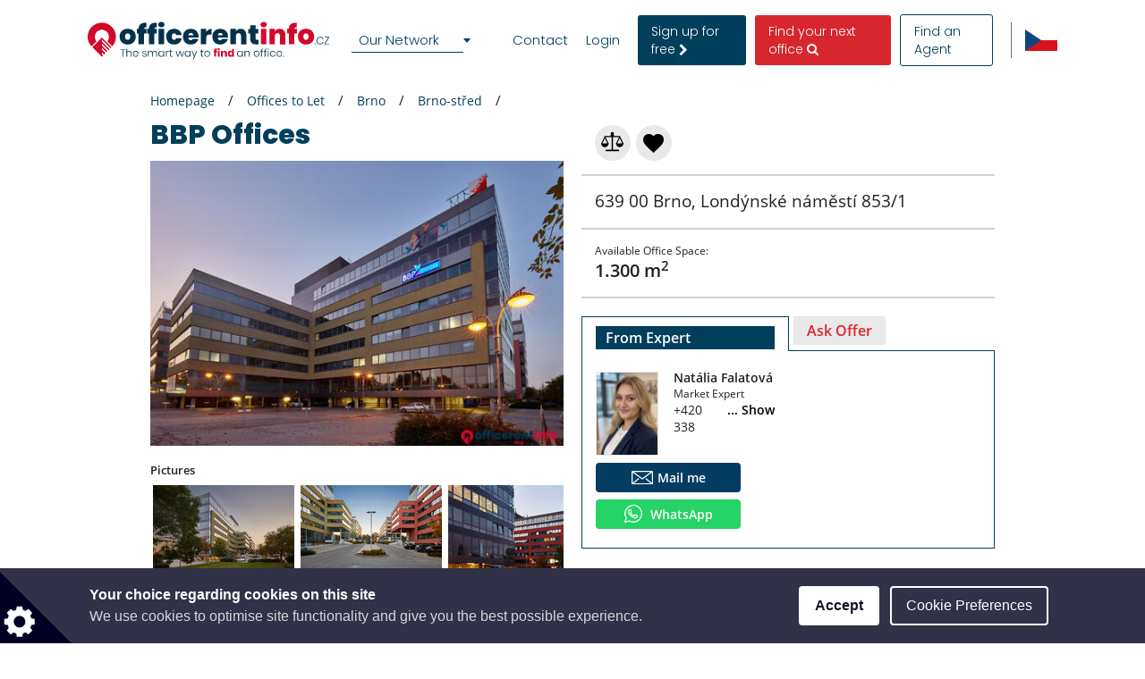

--- FILE ---
content_type: text/html; charset=UTF-8
request_url: https://www.officerentinfo.cz/offices-office-buildings-for-rent/brno/brno-st%C5%99ed/bbp-offices
body_size: 71563
content:
<!DOCTYPE html>

<html lang="en">

    <head>
            
    
                            
                    <script>(function(w,d,s,l,i){w[l]=w[l]||[];w[l].push({'gtm.start': new Date().getTime(),event:'gtm.js'});var f=d.getElementsByTagName(s)[0], j=d.createElement(s),dl=l!='dataLayer'?'&l='+l:'';j.async=true;j.src= 'https://www.googletagmanager.com/gtm.js?id='+i+dl;f.parentNode.insertBefore(j,f);})(window,document,'script','dataLayer','GTM-NF4FKBS');</script>
        
    
                <meta charset="UTF-8"/>
        <title>BBP Offices - Office for rent inBrno</title>
        <meta name="description"
              content="Rentable offices Brno, Brno-střed: BBP Offices - &lt;p&gt;BBP OFFICES is modern administrative complex of 4 buildings (A, B, C, and D) that provides roughly 33,000 sq m. The buildings offer highly efficient premises allowing open plan or cellular office space layout that can be used on a single or multi-tenant basis. &lt;br /&gt; &lt;br /&gt; Almost every floor area exceeds 1,800 sq m. Ground floor of each building can be used either as retail unit or customers’ service center. Buildings A and C comprise of 5 floors that are arranged around atrium. &lt;br /&gt; &lt;br /&gt; Ample parking spaces are secured under the buildings. In addition to this, there is number of parking spaces for visitors as well as for the public. &lt;br /&gt; &lt;br /&gt; Top quality services based on a new infrastructure for BBP OFFICES are provided within the buildings including large number of telephone lines and optical cables, wireless connection and unlimited power supply. All buildings are designed as modern office units that will provide for tenants all necessary technology and equipment.&lt;/p&gt;">
        <meta name="keywords" content="">
        <meta name="viewport" content="width=device-width, initial-scale=1.0, maximum-scale=5">
                    <meta name="robots" content="index, follow"/>
        
                        <link rel="alternate" href="https://www.kancelareinfo.cz/kancelare-kancelarske-budovy-pod-najem/-/-/bbp-offices" hreflang="cs" />
        <link rel="alternate" href="https://www.officerentinfo.cz/offices-office-buildings-for-rent/brno/brno-st%C5%99ed/bbp-offices" hreflang="en" />
    
                                    <meta property="og:url" content="https://www.officerentinfo.cz/offices-office-buildings-for-rent/brno/brno-st%C5%99ed/bbp-offices"/>
                            <meta property="og:type" content="place"/>
                <meta property="og:title" content="BBP Offices - Office for rent inBrno"/>
                <meta property="og:description" content="&lt;p&gt;BBP OFFICES is modern administrative complex of 4 buildings (A, B, C, and D) that provides roughly 33,000 sq m. The buildings offer highly efficient premises allowing open plan or cellular office space layout that can be used on a single or multi-tenant basis. &lt;br /&gt; &lt;br /&gt; Almost every floor area exceeds 1,800 sq m. Ground floor of each building can be used either as retail unit or customers’ service center. Buildings A and C comprise of 5 floors that are arranged around atrium. &lt;br /&gt; &lt;br /&gt; Ample parking spaces are secured under the buildings. In addition to this, there is number of parking spaces for visitors as well as for the public. &lt;br /&gt; &lt;br /&gt; Top quality services based on a new infrastructure for BBP OFFICES are provided within the buildings including large number of telephone lines and optical cables, wireless connection and unlimited power supply. All buildings are designed as modern office units that will provide for tenants all necessary technology and equipment.&lt;/p&gt;"/>
                    <meta property="og:image" content="https://www.officerentinfo.cz/media/cache/13/default_preview/uploads/media/default/0043/03/e38bd2744ffd99ba82aff402b2e0dcd5c4a353b4.jpeg "/>
            
        
        <style>
                                                            
            
            .base-placeholder-image.base-placeholder-default_admin > img {
                max-height: 100px;
                max-width: 100px;
            }

                                                            
            
            .base-placeholder-image.base-placeholder-admin > img {
                max-height: 100px;
                max-width: 100px;
            }

                                                            
            
            .base-placeholder-image.base-placeholder-default_small > img {
                max-height: 383px;
                max-width: 552px;
            }

                                                            
            
            .base-placeholder-image.base-placeholder-default_big > img {
                max-height: 200px;
                max-width: 500px;
            }

                                                            
            
            .base-placeholder-image.base-placeholder-default_offer_one > img {
                max-height: 300px;
                max-width: 300px;
            }

                                                            
            
            .base-placeholder-image.base-placeholder-default_testimonial > img {
                max-height: 160px;
                max-width: 160px;
            }

                                                            
            
            .base-placeholder-image.base-placeholder-default_article > img {
                max-height: 170px;
                max-width: 270px;
            }

                                                            
            
            .base-placeholder-image.base-placeholder-default_article_og > img {
                max-height: 630px;
                max-width: 1200px;
            }

                                                            
            
            .base-placeholder-image.base-placeholder-article > img {
                max-height: 268px;
                max-width: 425px;
            }

                                                            
            
            .base-placeholder-image.base-placeholder-default_interview > img {
                max-height: 180px;
                max-width: 135px;
            }

                                                            
            
            .base-placeholder-image.base-placeholder-default_company > img {
                max-height: 140px;
                max-width: 180px;
            }

                                                            
            
            .base-placeholder-image.base-placeholder-default_galery > img {
                max-height: 120px;
                max-width: 158px;
            }

                                                            
            
            .base-placeholder-image.base-placeholder-default_related > img {
                max-height: 120px;
                max-width: 200px;
            }

                                                            
            
            .base-placeholder-image.base-placeholder-default_person > img {
                max-height: 100px;
                max-width: 80px;
            }

                                                            
            
            .base-placeholder-image.base-placeholder-default_news > img {
                max-height: 800px;
                max-width: 1200px;
            }

                                                                                    
            
            .base-placeholder-image.base-placeholder-default_preview > img {
                max-height: 345px;
                max-width: 500px;
            }

                                                            
            
            .base-placeholder-image.base-placeholder-default_newsletter_preview > img {
                max-height: 345px;
                max-width: 500px;
            }

                                                            
            
            .base-placeholder-image.base-placeholder-default_newsletter_preview_new > img {
                max-height: 225px;
                max-width: 237px;
            }

                                                            
            
            .base-placeholder-image.base-placeholder-default_extraSmall > img {
                max-height: 120px;
                max-width: 120px;
            }

                                                            
            
            .base-placeholder-image.base-placeholder-default_contactCompany > img {
                max-height: 80px;
                max-width: 142px;
            }

                                                            
            
            .base-placeholder-image.base-placeholder-default_relatedContactPerson > img {
                max-height: 107px;
                max-width: 80px;
            }

                                                            
            
            .base-placeholder-image.base-placeholder-relatedContactPerson > img {
                max-height: 107px;
                max-width: 80px;
            }

                                                            
            
            .base-placeholder-image.base-placeholder-default_subDomainPropertyBackground > img {
                max-height: 550px;
                max-width: 980px;
            }

                                                            
            
            .base-placeholder-image.base-placeholder-default_subDomainPropertyGallery > img {
                max-height: 80px;
                max-width: 80px;
            }

                                                            
            
            .base-placeholder-image.base-placeholder-default_fatSkyscraper > img {
                max-height: 400px;
                max-width: 240px;
            }

                                                            
            
            .base-placeholder-image.base-placeholder-default_leaderboard > img {
                max-height: 100px;
                max-width: 728px;
            }

                                                            
            
            .base-placeholder-image.base-placeholder-default_halfPageBanner > img {
                max-height: 500px;
                max-width: 300px;
            }

                                                            
            
            .base-placeholder-image.base-placeholder-default_square > img {
                max-height: 250px;
                max-width: 300px;
            }

                                                            
            
            .base-placeholder-image.base-placeholder-default_smallSkyscraper > img {
                max-height: 240px;
                max-width: 160px;
            }

                                                            
            
            .base-placeholder-image.base-placeholder-default_wideLeaderboard > img {
                max-height: 100px;
                max-width: 980px;
            }

                                                                                                            
            
            .base-placeholder-image.base-placeholder-default_newsletter_property > img {
                max-height: 95px;
                max-width: 190px;
            }

                                                                                                            
            
            .base-placeholder-image.base-placeholder-default_datasheetRelatedContactPerson > img {
                max-height: 190px;
                max-width: 140px;
            }

                                                            
            
            .base-placeholder-image.base-placeholder-panorama_banner > img {
                max-height: 600px;
                max-width: 2560px;
            }

                                                            
            
            .base-placeholder-image.base-placeholder-jumbotron_bg > img {
                max-height: 600px;
                max-width: 2560px;
            }

                                                            
            
            .base-placeholder-image.base-placeholder-cta_bg > img {
                max-height: 700px;
                max-width: 1920px;
            }

                                                                                    
            
            .base-placeholder-image.base-placeholder-default_clone_thumbnail > img {
                max-height: 185px;
                max-width: 295px;
            }

                                                            
            
            .base-placeholder-image.base-placeholder-default_clone_property_big > img {
                max-height: 500px;
                max-width: 700px;
            }

                                                            
            
            .base-placeholder-image.base-placeholder-default_clone_recommended > img {
                max-height: 120px;
                max-width: 190px;
            }

                                                            
            
            .base-placeholder-image.base-placeholder-default_clone_index_thumbnail > img {
                max-height: 90px;
                max-width: 160px;
            }

                                                            
            
            .base-placeholder-image.base-placeholder-default_clone_carousel > img {
                max-height: 120px;
                max-width: 192px;
            }

                                                                                                            
            
            .base-placeholder-image.base-placeholder-ops_floor > img {
                max-height: 100px;
                max-width: 165px;
            }

                                                                                                            
            
            .base-placeholder-image.base-placeholder-ops_property > img {
                max-height: 240px;
                max-width: 340px;
            }

                                                            
            
            .base-placeholder-image.base-placeholder-rip_property_list3 > img {
                max-height: 200px;
                max-width: 380px;
            }

                                                            
            
            .base-placeholder-image.base-placeholder-rip_property_list_big > img {
                max-height: 255px;
                max-width: 465px;
            }

                                                            
            
            .base-placeholder-image.base-placeholder-rip_article > img {
                max-height: 430px;
                max-width: 680px;
            }

                                            </style>

                    <link href="/static/style_office.css?v2965" type="text/css" rel="stylesheet" media="screen">
        
        <script type="text/javascript">
/*! jQuery v1.12.0 | (c) jQuery Foundation | jquery.org/license */
!function(a,b){"object"==typeof module&&"object"==typeof module.exports?module.exports=a.document?b(a,!0):function(a){if(!a.document)throw new Error("jQuery requires a window with a document");return b(a)}:b(a)}("undefined"!=typeof window?window:this,function(a,b){var c=[],d=a.document,e=c.slice,f=c.concat,g=c.push,h=c.indexOf,i={},j=i.toString,k=i.hasOwnProperty,l={},m="1.12.0",n=function(a,b){return new n.fn.init(a,b)},o=/^[\s\uFEFF\xA0]+|[\s\uFEFF\xA0]+$/g,p=/^-ms-/,q=/-([\da-z])/gi,r=function(a,b){return b.toUpperCase()};n.fn=n.prototype={jquery:m,constructor:n,selector:"",length:0,toArray:function(){return e.call(this)},get:function(a){return null!=a?0>a?this[a+this.length]:this[a]:e.call(this)},pushStack:function(a){var b=n.merge(this.constructor(),a);return b.prevObject=this,b.context=this.context,b},each:function(a){return n.each(this,a)},map:function(a){return this.pushStack(n.map(this,function(b,c){return a.call(b,c,b)}))},slice:function(){return this.pushStack(e.apply(this,arguments))},first:function(){return this.eq(0)},last:function(){return this.eq(-1)},eq:function(a){var b=this.length,c=+a+(0>a?b:0);return this.pushStack(c>=0&&b>c?[this[c]]:[])},end:function(){return this.prevObject||this.constructor()},push:g,sort:c.sort,splice:c.splice},n.extend=n.fn.extend=function(){var a,b,c,d,e,f,g=arguments[0]||{},h=1,i=arguments.length,j=!1;for("boolean"==typeof g&&(j=g,g=arguments[h]||{},h++),"object"==typeof g||n.isFunction(g)||(g={}),h===i&&(g=this,h--);i>h;h++)if(null!=(e=arguments[h]))for(d in e)a=g[d],c=e[d],g!==c&&(j&&c&&(n.isPlainObject(c)||(b=n.isArray(c)))?(b?(b=!1,f=a&&n.isArray(a)?a:[]):f=a&&n.isPlainObject(a)?a:{},g[d]=n.extend(j,f,c)):void 0!==c&&(g[d]=c));return g},n.extend({expando:"jQuery"+(m+Math.random()).replace(/\D/g,""),isReady:!0,error:function(a){throw new Error(a)},noop:function(){},isFunction:function(a){return"function"===n.type(a)},isArray:Array.isArray||function(a){return"array"===n.type(a)},isWindow:function(a){return null!=a&&a==a.window},isNumeric:function(a){var b=a&&a.toString();return!n.isArray(a)&&b-parseFloat(b)+1>=0},isEmptyObject:function(a){var b;for(b in a)return!1;return!0},isPlainObject:function(a){var b;if(!a||"object"!==n.type(a)||a.nodeType||n.isWindow(a))return!1;try{if(a.constructor&&!k.call(a,"constructor")&&!k.call(a.constructor.prototype,"isPrototypeOf"))return!1}catch(c){return!1}if(!l.ownFirst)for(b in a)return k.call(a,b);for(b in a);return void 0===b||k.call(a,b)},type:function(a){return null==a?a+"":"object"==typeof a||"function"==typeof a?i[j.call(a)]||"object":typeof a},globalEval:function(b){b&&n.trim(b)&&(a.execScript||function(b){a.eval.call(a,b)})(b)},camelCase:function(a){return a.replace(p,"ms-").replace(q,r)},nodeName:function(a,b){return a.nodeName&&a.nodeName.toLowerCase()===b.toLowerCase()},each:function(a,b){var c,d=0;if(s(a)){for(c=a.length;c>d;d++)if(b.call(a[d],d,a[d])===!1)break}else for(d in a)if(b.call(a[d],d,a[d])===!1)break;return a},trim:function(a){return null==a?"":(a+"").replace(o,"")},makeArray:function(a,b){var c=b||[];return null!=a&&(s(Object(a))?n.merge(c,"string"==typeof a?[a]:a):g.call(c,a)),c},inArray:function(a,b,c){var d;if(b){if(h)return h.call(b,a,c);for(d=b.length,c=c?0>c?Math.max(0,d+c):c:0;d>c;c++)if(c in b&&b[c]===a)return c}return-1},merge:function(a,b){var c=+b.length,d=0,e=a.length;while(c>d)a[e++]=b[d++];if(c!==c)while(void 0!==b[d])a[e++]=b[d++];return a.length=e,a},grep:function(a,b,c){for(var d,e=[],f=0,g=a.length,h=!c;g>f;f++)d=!b(a[f],f),d!==h&&e.push(a[f]);return e},map:function(a,b,c){var d,e,g=0,h=[];if(s(a))for(d=a.length;d>g;g++)e=b(a[g],g,c),null!=e&&h.push(e);else for(g in a)e=b(a[g],g,c),null!=e&&h.push(e);return f.apply([],h)},guid:1,proxy:function(a,b){var c,d,f;return"string"==typeof b&&(f=a[b],b=a,a=f),n.isFunction(a)?(c=e.call(arguments,2),d=function(){return a.apply(b||this,c.concat(e.call(arguments)))},d.guid=a.guid=a.guid||n.guid++,d):void 0},now:function(){return+new Date},support:l}),"function"==typeof Symbol&&(n.fn[Symbol.iterator]=c[Symbol.iterator]),n.each("Boolean Number String Function Array Date RegExp Object Error Symbol".split(" "),function(a,b){i["[object "+b+"]"]=b.toLowerCase()});function s(a){var b=!!a&&"length"in a&&a.length,c=n.type(a);return"function"===c||n.isWindow(a)?!1:"array"===c||0===b||"number"==typeof b&&b>0&&b-1 in a}var t=function(a){var b,c,d,e,f,g,h,i,j,k,l,m,n,o,p,q,r,s,t,u="sizzle"+1*new Date,v=a.document,w=0,x=0,y=ga(),z=ga(),A=ga(),B=function(a,b){return a===b&&(l=!0),0},C=1<<31,D={}.hasOwnProperty,E=[],F=E.pop,G=E.push,H=E.push,I=E.slice,J=function(a,b){for(var c=0,d=a.length;d>c;c++)if(a[c]===b)return c;return-1},K="checked|selected|async|autofocus|autoplay|controls|defer|disabled|hidden|ismap|loop|multiple|open|readonly|required|scoped",L="[\\x20\\t\\r\\n\\f]",M="(?:\\\\.|[\\w-]|[^\\x00-\\xa0])+",N="\\["+L+"*("+M+")(?:"+L+"*([*^$|!~]?=)"+L+"*(?:'((?:\\\\.|[^\\\\'])*)'|\"((?:\\\\.|[^\\\\\"])*)\"|("+M+"))|)"+L+"*\\]",O=":("+M+")(?:\\((('((?:\\\\.|[^\\\\'])*)'|\"((?:\\\\.|[^\\\\\"])*)\")|((?:\\\\.|[^\\\\()[\\]]|"+N+")*)|.*)\\)|)",P=new RegExp(L+"+","g"),Q=new RegExp("^"+L+"+|((?:^|[^\\\\])(?:\\\\.)*)"+L+"+$","g"),R=new RegExp("^"+L+"*,"+L+"*"),S=new RegExp("^"+L+"*([>+~]|"+L+")"+L+"*"),T=new RegExp("="+L+"*([^\\]'\"]*?)"+L+"*\\]","g"),U=new RegExp(O),V=new RegExp("^"+M+"$"),W={ID:new RegExp("^#("+M+")"),CLASS:new RegExp("^\\.("+M+")"),TAG:new RegExp("^("+M+"|[*])"),ATTR:new RegExp("^"+N),PSEUDO:new RegExp("^"+O),CHILD:new RegExp("^:(only|first|last|nth|nth-last)-(child|of-type)(?:\\("+L+"*(even|odd|(([+-]|)(\\d*)n|)"+L+"*(?:([+-]|)"+L+"*(\\d+)|))"+L+"*\\)|)","i"),bool:new RegExp("^(?:"+K+")$","i"),needsContext:new RegExp("^"+L+"*[>+~]|:(even|odd|eq|gt|lt|nth|first|last)(?:\\("+L+"*((?:-\\d)?\\d*)"+L+"*\\)|)(?=[^-]|$)","i")},X=/^(?:input|select|textarea|button)$/i,Y=/^h\d$/i,Z=/^[^{]+\{\s*\[native \w/,$=/^(?:#([\w-]+)|(\w+)|\.([\w-]+))$/,_=/[+~]/,aa=/'|\\/g,ba=new RegExp("\\\\([\\da-f]{1,6}"+L+"?|("+L+")|.)","ig"),ca=function(a,b,c){var d="0x"+b-65536;return d!==d||c?b:0>d?String.fromCharCode(d+65536):String.fromCharCode(d>>10|55296,1023&d|56320)},da=function(){m()};try{H.apply(E=I.call(v.childNodes),v.childNodes),E[v.childNodes.length].nodeType}catch(ea){H={apply:E.length?function(a,b){G.apply(a,I.call(b))}:function(a,b){var c=a.length,d=0;while(a[c++]=b[d++]);a.length=c-1}}}function fa(a,b,d,e){var f,h,j,k,l,o,r,s,w=b&&b.ownerDocument,x=b?b.nodeType:9;if(d=d||[],"string"!=typeof a||!a||1!==x&&9!==x&&11!==x)return d;if(!e&&((b?b.ownerDocument||b:v)!==n&&m(b),b=b||n,p)){if(11!==x&&(o=$.exec(a)))if(f=o[1]){if(9===x){if(!(j=b.getElementById(f)))return d;if(j.id===f)return d.push(j),d}else if(w&&(j=w.getElementById(f))&&t(b,j)&&j.id===f)return d.push(j),d}else{if(o[2])return H.apply(d,b.getElementsByTagName(a)),d;if((f=o[3])&&c.getElementsByClassName&&b.getElementsByClassName)return H.apply(d,b.getElementsByClassName(f)),d}if(c.qsa&&!A[a+" "]&&(!q||!q.test(a))){if(1!==x)w=b,s=a;else if("object"!==b.nodeName.toLowerCase()){(k=b.getAttribute("id"))?k=k.replace(aa,"\\$&"):b.setAttribute("id",k=u),r=g(a),h=r.length,l=V.test(k)?"#"+k:"[id='"+k+"']";while(h--)r[h]=l+" "+qa(r[h]);s=r.join(","),w=_.test(a)&&oa(b.parentNode)||b}if(s)try{return H.apply(d,w.querySelectorAll(s)),d}catch(y){}finally{k===u&&b.removeAttribute("id")}}}return i(a.replace(Q,"$1"),b,d,e)}function ga(){var a=[];function b(c,e){return a.push(c+" ")>d.cacheLength&&delete b[a.shift()],b[c+" "]=e}return b}function ha(a){return a[u]=!0,a}function ia(a){var b=n.createElement("div");try{return!!a(b)}catch(c){return!1}finally{b.parentNode&&b.parentNode.removeChild(b),b=null}}function ja(a,b){var c=a.split("|"),e=c.length;while(e--)d.attrHandle[c[e]]=b}function ka(a,b){var c=b&&a,d=c&&1===a.nodeType&&1===b.nodeType&&(~b.sourceIndex||C)-(~a.sourceIndex||C);if(d)return d;if(c)while(c=c.nextSibling)if(c===b)return-1;return a?1:-1}function la(a){return function(b){var c=b.nodeName.toLowerCase();return"input"===c&&b.type===a}}function ma(a){return function(b){var c=b.nodeName.toLowerCase();return("input"===c||"button"===c)&&b.type===a}}function na(a){return ha(function(b){return b=+b,ha(function(c,d){var e,f=a([],c.length,b),g=f.length;while(g--)c[e=f[g]]&&(c[e]=!(d[e]=c[e]))})})}function oa(a){return a&&"undefined"!=typeof a.getElementsByTagName&&a}c=fa.support={},f=fa.isXML=function(a){var b=a&&(a.ownerDocument||a).documentElement;return b?"HTML"!==b.nodeName:!1},m=fa.setDocument=function(a){var b,e,g=a?a.ownerDocument||a:v;return g!==n&&9===g.nodeType&&g.documentElement?(n=g,o=n.documentElement,p=!f(n),(e=n.defaultView)&&e.top!==e&&(e.addEventListener?e.addEventListener("unload",da,!1):e.attachEvent&&e.attachEvent("onunload",da)),c.attributes=ia(function(a){return a.className="i",!a.getAttribute("className")}),c.getElementsByTagName=ia(function(a){return a.appendChild(n.createComment("")),!a.getElementsByTagName("*").length}),c.getElementsByClassName=Z.test(n.getElementsByClassName),c.getById=ia(function(a){return o.appendChild(a).id=u,!n.getElementsByName||!n.getElementsByName(u).length}),c.getById?(d.find.ID=function(a,b){if("undefined"!=typeof b.getElementById&&p){var c=b.getElementById(a);return c?[c]:[]}},d.filter.ID=function(a){var b=a.replace(ba,ca);return function(a){return a.getAttribute("id")===b}}):(delete d.find.ID,d.filter.ID=function(a){var b=a.replace(ba,ca);return function(a){var c="undefined"!=typeof a.getAttributeNode&&a.getAttributeNode("id");return c&&c.value===b}}),d.find.TAG=c.getElementsByTagName?function(a,b){return"undefined"!=typeof b.getElementsByTagName?b.getElementsByTagName(a):c.qsa?b.querySelectorAll(a):void 0}:function(a,b){var c,d=[],e=0,f=b.getElementsByTagName(a);if("*"===a){while(c=f[e++])1===c.nodeType&&d.push(c);return d}return f},d.find.CLASS=c.getElementsByClassName&&function(a,b){return"undefined"!=typeof b.getElementsByClassName&&p?b.getElementsByClassName(a):void 0},r=[],q=[],(c.qsa=Z.test(n.querySelectorAll))&&(ia(function(a){o.appendChild(a).innerHTML="<a id='"+u+"'></a><select id='"+u+"-\r\\' msallowcapture=''><option selected=''></option></select>",a.querySelectorAll("[msallowcapture^='']").length&&q.push("[*^$]="+L+"*(?:''|\"\")"),a.querySelectorAll("[selected]").length||q.push("\\["+L+"*(?:value|"+K+")"),a.querySelectorAll("[id~="+u+"-]").length||q.push("~="),a.querySelectorAll(":checked").length||q.push(":checked"),a.querySelectorAll("a#"+u+"+*").length||q.push(".#.+[+~]")}),ia(function(a){var b=n.createElement("input");b.setAttribute("type","hidden"),a.appendChild(b).setAttribute("name","D"),a.querySelectorAll("[name=d]").length&&q.push("name"+L+"*[*^$|!~]?="),a.querySelectorAll(":enabled").length||q.push(":enabled",":disabled"),a.querySelectorAll("*,:x"),q.push(",.*:")})),(c.matchesSelector=Z.test(s=o.matches||o.webkitMatchesSelector||o.mozMatchesSelector||o.oMatchesSelector||o.msMatchesSelector))&&ia(function(a){c.disconnectedMatch=s.call(a,"div"),s.call(a,"[s!='']:x"),r.push("!=",O)}),q=q.length&&new RegExp(q.join("|")),r=r.length&&new RegExp(r.join("|")),b=Z.test(o.compareDocumentPosition),t=b||Z.test(o.contains)?function(a,b){var c=9===a.nodeType?a.documentElement:a,d=b&&b.parentNode;return a===d||!(!d||1!==d.nodeType||!(c.contains?c.contains(d):a.compareDocumentPosition&&16&a.compareDocumentPosition(d)))}:function(a,b){if(b)while(b=b.parentNode)if(b===a)return!0;return!1},B=b?function(a,b){if(a===b)return l=!0,0;var d=!a.compareDocumentPosition-!b.compareDocumentPosition;return d?d:(d=(a.ownerDocument||a)===(b.ownerDocument||b)?a.compareDocumentPosition(b):1,1&d||!c.sortDetached&&b.compareDocumentPosition(a)===d?a===n||a.ownerDocument===v&&t(v,a)?-1:b===n||b.ownerDocument===v&&t(v,b)?1:k?J(k,a)-J(k,b):0:4&d?-1:1)}:function(a,b){if(a===b)return l=!0,0;var c,d=0,e=a.parentNode,f=b.parentNode,g=[a],h=[b];if(!e||!f)return a===n?-1:b===n?1:e?-1:f?1:k?J(k,a)-J(k,b):0;if(e===f)return ka(a,b);c=a;while(c=c.parentNode)g.unshift(c);c=b;while(c=c.parentNode)h.unshift(c);while(g[d]===h[d])d++;return d?ka(g[d],h[d]):g[d]===v?-1:h[d]===v?1:0},n):n},fa.matches=function(a,b){return fa(a,null,null,b)},fa.matchesSelector=function(a,b){if((a.ownerDocument||a)!==n&&m(a),b=b.replace(T,"='$1']"),c.matchesSelector&&p&&!A[b+" "]&&(!r||!r.test(b))&&(!q||!q.test(b)))try{var d=s.call(a,b);if(d||c.disconnectedMatch||a.document&&11!==a.document.nodeType)return d}catch(e){}return fa(b,n,null,[a]).length>0},fa.contains=function(a,b){return(a.ownerDocument||a)!==n&&m(a),t(a,b)},fa.attr=function(a,b){(a.ownerDocument||a)!==n&&m(a);var e=d.attrHandle[b.toLowerCase()],f=e&&D.call(d.attrHandle,b.toLowerCase())?e(a,b,!p):void 0;return void 0!==f?f:c.attributes||!p?a.getAttribute(b):(f=a.getAttributeNode(b))&&f.specified?f.value:null},fa.error=function(a){throw new Error("Syntax error, unrecognized expression: "+a)},fa.uniqueSort=function(a){var b,d=[],e=0,f=0;if(l=!c.detectDuplicates,k=!c.sortStable&&a.slice(0),a.sort(B),l){while(b=a[f++])b===a[f]&&(e=d.push(f));while(e--)a.splice(d[e],1)}return k=null,a},e=fa.getText=function(a){var b,c="",d=0,f=a.nodeType;if(f){if(1===f||9===f||11===f){if("string"==typeof a.textContent)return a.textContent;for(a=a.firstChild;a;a=a.nextSibling)c+=e(a)}else if(3===f||4===f)return a.nodeValue}else while(b=a[d++])c+=e(b);return c},d=fa.selectors={cacheLength:50,createPseudo:ha,match:W,attrHandle:{},find:{},relative:{">":{dir:"parentNode",first:!0}," ":{dir:"parentNode"},"+":{dir:"previousSibling",first:!0},"~":{dir:"previousSibling"}},preFilter:{ATTR:function(a){return a[1]=a[1].replace(ba,ca),a[3]=(a[3]||a[4]||a[5]||"").replace(ba,ca),"~="===a[2]&&(a[3]=" "+a[3]+" "),a.slice(0,4)},CHILD:function(a){return a[1]=a[1].toLowerCase(),"nth"===a[1].slice(0,3)?(a[3]||fa.error(a[0]),a[4]=+(a[4]?a[5]+(a[6]||1):2*("even"===a[3]||"odd"===a[3])),a[5]=+(a[7]+a[8]||"odd"===a[3])):a[3]&&fa.error(a[0]),a},PSEUDO:function(a){var b,c=!a[6]&&a[2];return W.CHILD.test(a[0])?null:(a[3]?a[2]=a[4]||a[5]||"":c&&U.test(c)&&(b=g(c,!0))&&(b=c.indexOf(")",c.length-b)-c.length)&&(a[0]=a[0].slice(0,b),a[2]=c.slice(0,b)),a.slice(0,3))}},filter:{TAG:function(a){var b=a.replace(ba,ca).toLowerCase();return"*"===a?function(){return!0}:function(a){return a.nodeName&&a.nodeName.toLowerCase()===b}},CLASS:function(a){var b=y[a+" "];return b||(b=new RegExp("(^|"+L+")"+a+"("+L+"|$)"))&&y(a,function(a){return b.test("string"==typeof a.className&&a.className||"undefined"!=typeof a.getAttribute&&a.getAttribute("class")||"")})},ATTR:function(a,b,c){return function(d){var e=fa.attr(d,a);return null==e?"!="===b:b?(e+="","="===b?e===c:"!="===b?e!==c:"^="===b?c&&0===e.indexOf(c):"*="===b?c&&e.indexOf(c)>-1:"$="===b?c&&e.slice(-c.length)===c:"~="===b?(" "+e.replace(P," ")+" ").indexOf(c)>-1:"|="===b?e===c||e.slice(0,c.length+1)===c+"-":!1):!0}},CHILD:function(a,b,c,d,e){var f="nth"!==a.slice(0,3),g="last"!==a.slice(-4),h="of-type"===b;return 1===d&&0===e?function(a){return!!a.parentNode}:function(b,c,i){var j,k,l,m,n,o,p=f!==g?"nextSibling":"previousSibling",q=b.parentNode,r=h&&b.nodeName.toLowerCase(),s=!i&&!h,t=!1;if(q){if(f){while(p){m=b;while(m=m[p])if(h?m.nodeName.toLowerCase()===r:1===m.nodeType)return!1;o=p="only"===a&&!o&&"nextSibling"}return!0}if(o=[g?q.firstChild:q.lastChild],g&&s){m=q,l=m[u]||(m[u]={}),k=l[m.uniqueID]||(l[m.uniqueID]={}),j=k[a]||[],n=j[0]===w&&j[1],t=n&&j[2],m=n&&q.childNodes[n];while(m=++n&&m&&m[p]||(t=n=0)||o.pop())if(1===m.nodeType&&++t&&m===b){k[a]=[w,n,t];break}}else if(s&&(m=b,l=m[u]||(m[u]={}),k=l[m.uniqueID]||(l[m.uniqueID]={}),j=k[a]||[],n=j[0]===w&&j[1],t=n),t===!1)while(m=++n&&m&&m[p]||(t=n=0)||o.pop())if((h?m.nodeName.toLowerCase()===r:1===m.nodeType)&&++t&&(s&&(l=m[u]||(m[u]={}),k=l[m.uniqueID]||(l[m.uniqueID]={}),k[a]=[w,t]),m===b))break;return t-=e,t===d||t%d===0&&t/d>=0}}},PSEUDO:function(a,b){var c,e=d.pseudos[a]||d.setFilters[a.toLowerCase()]||fa.error("unsupported pseudo: "+a);return e[u]?e(b):e.length>1?(c=[a,a,"",b],d.setFilters.hasOwnProperty(a.toLowerCase())?ha(function(a,c){var d,f=e(a,b),g=f.length;while(g--)d=J(a,f[g]),a[d]=!(c[d]=f[g])}):function(a){return e(a,0,c)}):e}},pseudos:{not:ha(function(a){var b=[],c=[],d=h(a.replace(Q,"$1"));return d[u]?ha(function(a,b,c,e){var f,g=d(a,null,e,[]),h=a.length;while(h--)(f=g[h])&&(a[h]=!(b[h]=f))}):function(a,e,f){return b[0]=a,d(b,null,f,c),b[0]=null,!c.pop()}}),has:ha(function(a){return function(b){return fa(a,b).length>0}}),contains:ha(function(a){return a=a.replace(ba,ca),function(b){return(b.textContent||b.innerText||e(b)).indexOf(a)>-1}}),lang:ha(function(a){return V.test(a||"")||fa.error("unsupported lang: "+a),a=a.replace(ba,ca).toLowerCase(),function(b){var c;do if(c=p?b.lang:b.getAttribute("xml:lang")||b.getAttribute("lang"))return c=c.toLowerCase(),c===a||0===c.indexOf(a+"-");while((b=b.parentNode)&&1===b.nodeType);return!1}}),target:function(b){var c=a.location&&a.location.hash;return c&&c.slice(1)===b.id},root:function(a){return a===o},focus:function(a){return a===n.activeElement&&(!n.hasFocus||n.hasFocus())&&!!(a.type||a.href||~a.tabIndex)},enabled:function(a){return a.disabled===!1},disabled:function(a){return a.disabled===!0},checked:function(a){var b=a.nodeName.toLowerCase();return"input"===b&&!!a.checked||"option"===b&&!!a.selected},selected:function(a){return a.parentNode&&a.parentNode.selectedIndex,a.selected===!0},empty:function(a){for(a=a.firstChild;a;a=a.nextSibling)if(a.nodeType<6)return!1;return!0},parent:function(a){return!d.pseudos.empty(a)},header:function(a){return Y.test(a.nodeName)},input:function(a){return X.test(a.nodeName)},button:function(a){var b=a.nodeName.toLowerCase();return"input"===b&&"button"===a.type||"button"===b},text:function(a){var b;return"input"===a.nodeName.toLowerCase()&&"text"===a.type&&(null==(b=a.getAttribute("type"))||"text"===b.toLowerCase())},first:na(function(){return[0]}),last:na(function(a,b){return[b-1]}),eq:na(function(a,b,c){return[0>c?c+b:c]}),even:na(function(a,b){for(var c=0;b>c;c+=2)a.push(c);return a}),odd:na(function(a,b){for(var c=1;b>c;c+=2)a.push(c);return a}),lt:na(function(a,b,c){for(var d=0>c?c+b:c;--d>=0;)a.push(d);return a}),gt:na(function(a,b,c){for(var d=0>c?c+b:c;++d<b;)a.push(d);return a})}},d.pseudos.nth=d.pseudos.eq;for(b in{radio:!0,checkbox:!0,file:!0,password:!0,image:!0})d.pseudos[b]=la(b);for(b in{submit:!0,reset:!0})d.pseudos[b]=ma(b);function pa(){}pa.prototype=d.filters=d.pseudos,d.setFilters=new pa,g=fa.tokenize=function(a,b){var c,e,f,g,h,i,j,k=z[a+" "];if(k)return b?0:k.slice(0);h=a,i=[],j=d.preFilter;while(h){(!c||(e=R.exec(h)))&&(e&&(h=h.slice(e[0].length)||h),i.push(f=[])),c=!1,(e=S.exec(h))&&(c=e.shift(),f.push({value:c,type:e[0].replace(Q," ")}),h=h.slice(c.length));for(g in d.filter)!(e=W[g].exec(h))||j[g]&&!(e=j[g](e))||(c=e.shift(),f.push({value:c,type:g,matches:e}),h=h.slice(c.length));if(!c)break}return b?h.length:h?fa.error(a):z(a,i).slice(0)};function qa(a){for(var b=0,c=a.length,d="";c>b;b++)d+=a[b].value;return d}function ra(a,b,c){var d=b.dir,e=c&&"parentNode"===d,f=x++;return b.first?function(b,c,f){while(b=b[d])if(1===b.nodeType||e)return a(b,c,f)}:function(b,c,g){var h,i,j,k=[w,f];if(g){while(b=b[d])if((1===b.nodeType||e)&&a(b,c,g))return!0}else while(b=b[d])if(1===b.nodeType||e){if(j=b[u]||(b[u]={}),i=j[b.uniqueID]||(j[b.uniqueID]={}),(h=i[d])&&h[0]===w&&h[1]===f)return k[2]=h[2];if(i[d]=k,k[2]=a(b,c,g))return!0}}}function sa(a){return a.length>1?function(b,c,d){var e=a.length;while(e--)if(!a[e](b,c,d))return!1;return!0}:a[0]}function ta(a,b,c){for(var d=0,e=b.length;e>d;d++)fa(a,b[d],c);return c}function ua(a,b,c,d,e){for(var f,g=[],h=0,i=a.length,j=null!=b;i>h;h++)(f=a[h])&&(!c||c(f,d,e))&&(g.push(f),j&&b.push(h));return g}function va(a,b,c,d,e,f){return d&&!d[u]&&(d=va(d)),e&&!e[u]&&(e=va(e,f)),ha(function(f,g,h,i){var j,k,l,m=[],n=[],o=g.length,p=f||ta(b||"*",h.nodeType?[h]:h,[]),q=!a||!f&&b?p:ua(p,m,a,h,i),r=c?e||(f?a:o||d)?[]:g:q;if(c&&c(q,r,h,i),d){j=ua(r,n),d(j,[],h,i),k=j.length;while(k--)(l=j[k])&&(r[n[k]]=!(q[n[k]]=l))}if(f){if(e||a){if(e){j=[],k=r.length;while(k--)(l=r[k])&&j.push(q[k]=l);e(null,r=[],j,i)}k=r.length;while(k--)(l=r[k])&&(j=e?J(f,l):m[k])>-1&&(f[j]=!(g[j]=l))}}else r=ua(r===g?r.splice(o,r.length):r),e?e(null,g,r,i):H.apply(g,r)})}function wa(a){for(var b,c,e,f=a.length,g=d.relative[a[0].type],h=g||d.relative[" "],i=g?1:0,k=ra(function(a){return a===b},h,!0),l=ra(function(a){return J(b,a)>-1},h,!0),m=[function(a,c,d){var e=!g&&(d||c!==j)||((b=c).nodeType?k(a,c,d):l(a,c,d));return b=null,e}];f>i;i++)if(c=d.relative[a[i].type])m=[ra(sa(m),c)];else{if(c=d.filter[a[i].type].apply(null,a[i].matches),c[u]){for(e=++i;f>e;e++)if(d.relative[a[e].type])break;return va(i>1&&sa(m),i>1&&qa(a.slice(0,i-1).concat({value:" "===a[i-2].type?"*":""})).replace(Q,"$1"),c,e>i&&wa(a.slice(i,e)),f>e&&wa(a=a.slice(e)),f>e&&qa(a))}m.push(c)}return sa(m)}function xa(a,b){var c=b.length>0,e=a.length>0,f=function(f,g,h,i,k){var l,o,q,r=0,s="0",t=f&&[],u=[],v=j,x=f||e&&d.find.TAG("*",k),y=w+=null==v?1:Math.random()||.1,z=x.length;for(k&&(j=g===n||g||k);s!==z&&null!=(l=x[s]);s++){if(e&&l){o=0,g||l.ownerDocument===n||(m(l),h=!p);while(q=a[o++])if(q(l,g||n,h)){i.push(l);break}k&&(w=y)}c&&((l=!q&&l)&&r--,f&&t.push(l))}if(r+=s,c&&s!==r){o=0;while(q=b[o++])q(t,u,g,h);if(f){if(r>0)while(s--)t[s]||u[s]||(u[s]=F.call(i));u=ua(u)}H.apply(i,u),k&&!f&&u.length>0&&r+b.length>1&&fa.uniqueSort(i)}return k&&(w=y,j=v),t};return c?ha(f):f}return h=fa.compile=function(a,b){var c,d=[],e=[],f=A[a+" "];if(!f){b||(b=g(a)),c=b.length;while(c--)f=wa(b[c]),f[u]?d.push(f):e.push(f);f=A(a,xa(e,d)),f.selector=a}return f},i=fa.select=function(a,b,e,f){var i,j,k,l,m,n="function"==typeof a&&a,o=!f&&g(a=n.selector||a);if(e=e||[],1===o.length){if(j=o[0]=o[0].slice(0),j.length>2&&"ID"===(k=j[0]).type&&c.getById&&9===b.nodeType&&p&&d.relative[j[1].type]){if(b=(d.find.ID(k.matches[0].replace(ba,ca),b)||[])[0],!b)return e;n&&(b=b.parentNode),a=a.slice(j.shift().value.length)}i=W.needsContext.test(a)?0:j.length;while(i--){if(k=j[i],d.relative[l=k.type])break;if((m=d.find[l])&&(f=m(k.matches[0].replace(ba,ca),_.test(j[0].type)&&oa(b.parentNode)||b))){if(j.splice(i,1),a=f.length&&qa(j),!a)return H.apply(e,f),e;break}}}return(n||h(a,o))(f,b,!p,e,!b||_.test(a)&&oa(b.parentNode)||b),e},c.sortStable=u.split("").sort(B).join("")===u,c.detectDuplicates=!!l,m(),c.sortDetached=ia(function(a){return 1&a.compareDocumentPosition(n.createElement("div"))}),ia(function(a){return a.innerHTML="<a href='#'></a>","#"===a.firstChild.getAttribute("href")})||ja("type|href|height|width",function(a,b,c){return c?void 0:a.getAttribute(b,"type"===b.toLowerCase()?1:2)}),c.attributes&&ia(function(a){return a.innerHTML="<input/>",a.firstChild.setAttribute("value",""),""===a.firstChild.getAttribute("value")})||ja("value",function(a,b,c){return c||"input"!==a.nodeName.toLowerCase()?void 0:a.defaultValue}),ia(function(a){return null==a.getAttribute("disabled")})||ja(K,function(a,b,c){var d;return c?void 0:a[b]===!0?b.toLowerCase():(d=a.getAttributeNode(b))&&d.specified?d.value:null}),fa}(a);n.find=t,n.expr=t.selectors,n.expr[":"]=n.expr.pseudos,n.uniqueSort=n.unique=t.uniqueSort,n.text=t.getText,n.isXMLDoc=t.isXML,n.contains=t.contains;var u=function(a,b,c){var d=[],e=void 0!==c;while((a=a[b])&&9!==a.nodeType)if(1===a.nodeType){if(e&&n(a).is(c))break;d.push(a)}return d},v=function(a,b){for(var c=[];a;a=a.nextSibling)1===a.nodeType&&a!==b&&c.push(a);return c},w=n.expr.match.needsContext,x=/^<([\w-]+)\s*\/?>(?:<\/\1>|)$/,y=/^.[^:#\[\.,]*$/;function z(a,b,c){if(n.isFunction(b))return n.grep(a,function(a,d){return!!b.call(a,d,a)!==c});if(b.nodeType)return n.grep(a,function(a){return a===b!==c});if("string"==typeof b){if(y.test(b))return n.filter(b,a,c);b=n.filter(b,a)}return n.grep(a,function(a){return n.inArray(a,b)>-1!==c})}n.filter=function(a,b,c){var d=b[0];return c&&(a=":not("+a+")"),1===b.length&&1===d.nodeType?n.find.matchesSelector(d,a)?[d]:[]:n.find.matches(a,n.grep(b,function(a){return 1===a.nodeType}))},n.fn.extend({find:function(a){var b,c=[],d=this,e=d.length;if("string"!=typeof a)return this.pushStack(n(a).filter(function(){for(b=0;e>b;b++)if(n.contains(d[b],this))return!0}));for(b=0;e>b;b++)n.find(a,d[b],c);return c=this.pushStack(e>1?n.unique(c):c),c.selector=this.selector?this.selector+" "+a:a,c},filter:function(a){return this.pushStack(z(this,a||[],!1))},not:function(a){return this.pushStack(z(this,a||[],!0))},is:function(a){return!!z(this,"string"==typeof a&&w.test(a)?n(a):a||[],!1).length}});var A,B=/^(?:\s*(<[\w\W]+>)[^>]*|#([\w-]*))$/,C=n.fn.init=function(a,b,c){var e,f;if(!a)return this;if(c=c||A,"string"==typeof a){if(e="<"===a.charAt(0)&&">"===a.charAt(a.length-1)&&a.length>=3?[null,a,null]:B.exec(a),!e||!e[1]&&b)return!b||b.jquery?(b||c).find(a):this.constructor(b).find(a);if(e[1]){if(b=b instanceof n?b[0]:b,n.merge(this,n.parseHTML(e[1],b&&b.nodeType?b.ownerDocument||b:d,!0)),x.test(e[1])&&n.isPlainObject(b))for(e in b)n.isFunction(this[e])?this[e](b[e]):this.attr(e,b[e]);return this}if(f=d.getElementById(e[2]),f&&f.parentNode){if(f.id!==e[2])return A.find(a);this.length=1,this[0]=f}return this.context=d,this.selector=a,this}return a.nodeType?(this.context=this[0]=a,this.length=1,this):n.isFunction(a)?"undefined"!=typeof c.ready?c.ready(a):a(n):(void 0!==a.selector&&(this.selector=a.selector,this.context=a.context),n.makeArray(a,this))};C.prototype=n.fn,A=n(d);var D=/^(?:parents|prev(?:Until|All))/,E={children:!0,contents:!0,next:!0,prev:!0};n.fn.extend({has:function(a){var b,c=n(a,this),d=c.length;return this.filter(function(){for(b=0;d>b;b++)if(n.contains(this,c[b]))return!0})},closest:function(a,b){for(var c,d=0,e=this.length,f=[],g=w.test(a)||"string"!=typeof a?n(a,b||this.context):0;e>d;d++)for(c=this[d];c&&c!==b;c=c.parentNode)if(c.nodeType<11&&(g?g.index(c)>-1:1===c.nodeType&&n.find.matchesSelector(c,a))){f.push(c);break}return this.pushStack(f.length>1?n.uniqueSort(f):f)},index:function(a){return a?"string"==typeof a?n.inArray(this[0],n(a)):n.inArray(a.jquery?a[0]:a,this):this[0]&&this[0].parentNode?this.first().prevAll().length:-1},add:function(a,b){return this.pushStack(n.uniqueSort(n.merge(this.get(),n(a,b))))},addBack:function(a){return this.add(null==a?this.prevObject:this.prevObject.filter(a))}});function F(a,b){do a=a[b];while(a&&1!==a.nodeType);return a}n.each({parent:function(a){var b=a.parentNode;return b&&11!==b.nodeType?b:null},parents:function(a){return u(a,"parentNode")},parentsUntil:function(a,b,c){return u(a,"parentNode",c)},next:function(a){return F(a,"nextSibling")},prev:function(a){return F(a,"previousSibling")},nextAll:function(a){return u(a,"nextSibling")},prevAll:function(a){return u(a,"previousSibling")},nextUntil:function(a,b,c){return u(a,"nextSibling",c)},prevUntil:function(a,b,c){return u(a,"previousSibling",c)},siblings:function(a){return v((a.parentNode||{}).firstChild,a)},children:function(a){return v(a.firstChild)},contents:function(a){return n.nodeName(a,"iframe")?a.contentDocument||a.contentWindow.document:n.merge([],a.childNodes)}},function(a,b){n.fn[a]=function(c,d){var e=n.map(this,b,c);return"Until"!==a.slice(-5)&&(d=c),d&&"string"==typeof d&&(e=n.filter(d,e)),this.length>1&&(E[a]||(e=n.uniqueSort(e)),D.test(a)&&(e=e.reverse())),this.pushStack(e)}});var G=/\S+/g;function H(a){var b={};return n.each(a.match(G)||[],function(a,c){b[c]=!0}),b}n.Callbacks=function(a){a="string"==typeof a?H(a):n.extend({},a);var b,c,d,e,f=[],g=[],h=-1,i=function(){for(e=a.once,d=b=!0;g.length;h=-1){c=g.shift();while(++h<f.length)f[h].apply(c[0],c[1])===!1&&a.stopOnFalse&&(h=f.length,c=!1)}a.memory||(c=!1),b=!1,e&&(f=c?[]:"")},j={add:function(){return f&&(c&&!b&&(h=f.length-1,g.push(c)),function d(b){n.each(b,function(b,c){n.isFunction(c)?a.unique&&j.has(c)||f.push(c):c&&c.length&&"string"!==n.type(c)&&d(c)})}(arguments),c&&!b&&i()),this},remove:function(){return n.each(arguments,function(a,b){var c;while((c=n.inArray(b,f,c))>-1)f.splice(c,1),h>=c&&h--}),this},has:function(a){return a?n.inArray(a,f)>-1:f.length>0},empty:function(){return f&&(f=[]),this},disable:function(){return e=g=[],f=c="",this},disabled:function(){return!f},lock:function(){return e=!0,c||j.disable(),this},locked:function(){return!!e},fireWith:function(a,c){return e||(c=c||[],c=[a,c.slice?c.slice():c],g.push(c),b||i()),this},fire:function(){return j.fireWith(this,arguments),this},fired:function(){return!!d}};return j},n.extend({Deferred:function(a){var b=[["resolve","done",n.Callbacks("once memory"),"resolved"],["reject","fail",n.Callbacks("once memory"),"rejected"],["notify","progress",n.Callbacks("memory")]],c="pending",d={state:function(){return c},always:function(){return e.done(arguments).fail(arguments),this},then:function(){var a=arguments;return n.Deferred(function(c){n.each(b,function(b,f){var g=n.isFunction(a[b])&&a[b];e[f[1]](function(){var a=g&&g.apply(this,arguments);a&&n.isFunction(a.promise)?a.promise().progress(c.notify).done(c.resolve).fail(c.reject):c[f[0]+"With"](this===d?c.promise():this,g?[a]:arguments)})}),a=null}).promise()},promise:function(a){return null!=a?n.extend(a,d):d}},e={};return d.pipe=d.then,n.each(b,function(a,f){var g=f[2],h=f[3];d[f[1]]=g.add,h&&g.add(function(){c=h},b[1^a][2].disable,b[2][2].lock),e[f[0]]=function(){return e[f[0]+"With"](this===e?d:this,arguments),this},e[f[0]+"With"]=g.fireWith}),d.promise(e),a&&a.call(e,e),e},when:function(a){var b=0,c=e.call(arguments),d=c.length,f=1!==d||a&&n.isFunction(a.promise)?d:0,g=1===f?a:n.Deferred(),h=function(a,b,c){return function(d){b[a]=this,c[a]=arguments.length>1?e.call(arguments):d,c===i?g.notifyWith(b,c):--f||g.resolveWith(b,c)}},i,j,k;if(d>1)for(i=new Array(d),j=new Array(d),k=new Array(d);d>b;b++)c[b]&&n.isFunction(c[b].promise)?c[b].promise().progress(h(b,j,i)).done(h(b,k,c)).fail(g.reject):--f;return f||g.resolveWith(k,c),g.promise()}});var I;n.fn.ready=function(a){return n.ready.promise().done(a),this},n.extend({isReady:!1,readyWait:1,holdReady:function(a){a?n.readyWait++:n.ready(!0)},ready:function(a){(a===!0?--n.readyWait:n.isReady)||(n.isReady=!0,a!==!0&&--n.readyWait>0||(I.resolveWith(d,[n]),n.fn.triggerHandler&&(n(d).triggerHandler("ready"),n(d).off("ready"))))}});function J(){d.addEventListener?(d.removeEventListener("DOMContentLoaded",K),a.removeEventListener("load",K)):(d.detachEvent("onreadystatechange",K),a.detachEvent("onload",K))}function K(){(d.addEventListener||"load"===a.event.type||"complete"===d.readyState)&&(J(),n.ready())}n.ready.promise=function(b){if(!I)if(I=n.Deferred(),"complete"===d.readyState)a.setTimeout(n.ready);else if(d.addEventListener)d.addEventListener("DOMContentLoaded",K),a.addEventListener("load",K);else{d.attachEvent("onreadystatechange",K),a.attachEvent("onload",K);var c=!1;try{c=null==a.frameElement&&d.documentElement}catch(e){}c&&c.doScroll&&!function f(){if(!n.isReady){try{c.doScroll("left")}catch(b){return a.setTimeout(f,50)}J(),n.ready()}}()}return I.promise(b)},n.ready.promise();var L;for(L in n(l))break;l.ownFirst="0"===L,l.inlineBlockNeedsLayout=!1,n(function(){var a,b,c,e;c=d.getElementsByTagName("body")[0],c&&c.style&&(b=d.createElement("div"),e=d.createElement("div"),e.style.cssText="position:absolute;border:0;width:0;height:0;top:0;left:-9999px",c.appendChild(e).appendChild(b),"undefined"!=typeof b.style.zoom&&(b.style.cssText="display:inline;margin:0;border:0;padding:1px;width:1px;zoom:1",l.inlineBlockNeedsLayout=a=3===b.offsetWidth,a&&(c.style.zoom=1)),c.removeChild(e))}),function(){var a=d.createElement("div");l.deleteExpando=!0;try{delete a.test}catch(b){l.deleteExpando=!1}a=null}();var M=function(a){var b=n.noData[(a.nodeName+" ").toLowerCase()],c=+a.nodeType||1;return 1!==c&&9!==c?!1:!b||b!==!0&&a.getAttribute("classid")===b},N=/^(?:\{[\w\W]*\}|\[[\w\W]*\])$/,O=/([A-Z])/g;function P(a,b,c){if(void 0===c&&1===a.nodeType){var d="data-"+b.replace(O,"-$1").toLowerCase();if(c=a.getAttribute(d),"string"==typeof c){try{c="true"===c?!0:"false"===c?!1:"null"===c?null:+c+""===c?+c:N.test(c)?n.parseJSON(c):c}catch(e){}n.data(a,b,c)}else c=void 0}return c}function Q(a){var b;for(b in a)if(("data"!==b||!n.isEmptyObject(a[b]))&&"toJSON"!==b)return!1;
return!0}function R(a,b,d,e){if(M(a)){var f,g,h=n.expando,i=a.nodeType,j=i?n.cache:a,k=i?a[h]:a[h]&&h;if(k&&j[k]&&(e||j[k].data)||void 0!==d||"string"!=typeof b)return k||(k=i?a[h]=c.pop()||n.guid++:h),j[k]||(j[k]=i?{}:{toJSON:n.noop}),("object"==typeof b||"function"==typeof b)&&(e?j[k]=n.extend(j[k],b):j[k].data=n.extend(j[k].data,b)),g=j[k],e||(g.data||(g.data={}),g=g.data),void 0!==d&&(g[n.camelCase(b)]=d),"string"==typeof b?(f=g[b],null==f&&(f=g[n.camelCase(b)])):f=g,f}}function S(a,b,c){if(M(a)){var d,e,f=a.nodeType,g=f?n.cache:a,h=f?a[n.expando]:n.expando;if(g[h]){if(b&&(d=c?g[h]:g[h].data)){n.isArray(b)?b=b.concat(n.map(b,n.camelCase)):b in d?b=[b]:(b=n.camelCase(b),b=b in d?[b]:b.split(" ")),e=b.length;while(e--)delete d[b[e]];if(c?!Q(d):!n.isEmptyObject(d))return}(c||(delete g[h].data,Q(g[h])))&&(f?n.cleanData([a],!0):l.deleteExpando||g!=g.window?delete g[h]:g[h]=void 0)}}}n.extend({cache:{},noData:{"applet ":!0,"embed ":!0,"object ":"clsid:D27CDB6E-AE6D-11cf-96B8-444553540000"},hasData:function(a){return a=a.nodeType?n.cache[a[n.expando]]:a[n.expando],!!a&&!Q(a)},data:function(a,b,c){return R(a,b,c)},removeData:function(a,b){return S(a,b)},_data:function(a,b,c){return R(a,b,c,!0)},_removeData:function(a,b){return S(a,b,!0)}}),n.fn.extend({data:function(a,b){var c,d,e,f=this[0],g=f&&f.attributes;if(void 0===a){if(this.length&&(e=n.data(f),1===f.nodeType&&!n._data(f,"parsedAttrs"))){c=g.length;while(c--)g[c]&&(d=g[c].name,0===d.indexOf("data-")&&(d=n.camelCase(d.slice(5)),P(f,d,e[d])));n._data(f,"parsedAttrs",!0)}return e}return"object"==typeof a?this.each(function(){n.data(this,a)}):arguments.length>1?this.each(function(){n.data(this,a,b)}):f?P(f,a,n.data(f,a)):void 0},removeData:function(a){return this.each(function(){n.removeData(this,a)})}}),n.extend({queue:function(a,b,c){var d;return a?(b=(b||"fx")+"queue",d=n._data(a,b),c&&(!d||n.isArray(c)?d=n._data(a,b,n.makeArray(c)):d.push(c)),d||[]):void 0},dequeue:function(a,b){b=b||"fx";var c=n.queue(a,b),d=c.length,e=c.shift(),f=n._queueHooks(a,b),g=function(){n.dequeue(a,b)};"inprogress"===e&&(e=c.shift(),d--),e&&("fx"===b&&c.unshift("inprogress"),delete f.stop,e.call(a,g,f)),!d&&f&&f.empty.fire()},_queueHooks:function(a,b){var c=b+"queueHooks";return n._data(a,c)||n._data(a,c,{empty:n.Callbacks("once memory").add(function(){n._removeData(a,b+"queue"),n._removeData(a,c)})})}}),n.fn.extend({queue:function(a,b){var c=2;return"string"!=typeof a&&(b=a,a="fx",c--),arguments.length<c?n.queue(this[0],a):void 0===b?this:this.each(function(){var c=n.queue(this,a,b);n._queueHooks(this,a),"fx"===a&&"inprogress"!==c[0]&&n.dequeue(this,a)})},dequeue:function(a){return this.each(function(){n.dequeue(this,a)})},clearQueue:function(a){return this.queue(a||"fx",[])},promise:function(a,b){var c,d=1,e=n.Deferred(),f=this,g=this.length,h=function(){--d||e.resolveWith(f,[f])};"string"!=typeof a&&(b=a,a=void 0),a=a||"fx";while(g--)c=n._data(f[g],a+"queueHooks"),c&&c.empty&&(d++,c.empty.add(h));return h(),e.promise(b)}}),function(){var a;l.shrinkWrapBlocks=function(){if(null!=a)return a;a=!1;var b,c,e;return c=d.getElementsByTagName("body")[0],c&&c.style?(b=d.createElement("div"),e=d.createElement("div"),e.style.cssText="position:absolute;border:0;width:0;height:0;top:0;left:-9999px",c.appendChild(e).appendChild(b),"undefined"!=typeof b.style.zoom&&(b.style.cssText="-webkit-box-sizing:content-box;-moz-box-sizing:content-box;box-sizing:content-box;display:block;margin:0;border:0;padding:1px;width:1px;zoom:1",b.appendChild(d.createElement("div")).style.width="5px",a=3!==b.offsetWidth),c.removeChild(e),a):void 0}}();var T=/[+-]?(?:\d*\.|)\d+(?:[eE][+-]?\d+|)/.source,U=new RegExp("^(?:([+-])=|)("+T+")([a-z%]*)$","i"),V=["Top","Right","Bottom","Left"],W=function(a,b){return a=b||a,"none"===n.css(a,"display")||!n.contains(a.ownerDocument,a)};function X(a,b,c,d){var e,f=1,g=20,h=d?function(){return d.cur()}:function(){return n.css(a,b,"")},i=h(),j=c&&c[3]||(n.cssNumber[b]?"":"px"),k=(n.cssNumber[b]||"px"!==j&&+i)&&U.exec(n.css(a,b));if(k&&k[3]!==j){j=j||k[3],c=c||[],k=+i||1;do f=f||".5",k/=f,n.style(a,b,k+j);while(f!==(f=h()/i)&&1!==f&&--g)}return c&&(k=+k||+i||0,e=c[1]?k+(c[1]+1)*c[2]:+c[2],d&&(d.unit=j,d.start=k,d.end=e)),e}var Y=function(a,b,c,d,e,f,g){var h=0,i=a.length,j=null==c;if("object"===n.type(c)){e=!0;for(h in c)Y(a,b,h,c[h],!0,f,g)}else if(void 0!==d&&(e=!0,n.isFunction(d)||(g=!0),j&&(g?(b.call(a,d),b=null):(j=b,b=function(a,b,c){return j.call(n(a),c)})),b))for(;i>h;h++)b(a[h],c,g?d:d.call(a[h],h,b(a[h],c)));return e?a:j?b.call(a):i?b(a[0],c):f},Z=/^(?:checkbox|radio)$/i,$=/<([\w:-]+)/,_=/^$|\/(?:java|ecma)script/i,aa=/^\s+/,ba="abbr|article|aside|audio|bdi|canvas|data|datalist|details|dialog|figcaption|figure|footer|header|hgroup|main|mark|meter|nav|output|picture|progress|section|summary|template|time|video";function ca(a){var b=ba.split("|"),c=a.createDocumentFragment();if(c.createElement)while(b.length)c.createElement(b.pop());return c}!function(){var a=d.createElement("div"),b=d.createDocumentFragment(),c=d.createElement("input");a.innerHTML="  <link/><table></table><a href='/a'>a</a><input type='checkbox'/>",l.leadingWhitespace=3===a.firstChild.nodeType,l.tbody=!a.getElementsByTagName("tbody").length,l.htmlSerialize=!!a.getElementsByTagName("link").length,l.html5Clone="<:nav></:nav>"!==d.createElement("nav").cloneNode(!0).outerHTML,c.type="checkbox",c.checked=!0,b.appendChild(c),l.appendChecked=c.checked,a.innerHTML="<textarea>x</textarea>",l.noCloneChecked=!!a.cloneNode(!0).lastChild.defaultValue,b.appendChild(a),c=d.createElement("input"),c.setAttribute("type","radio"),c.setAttribute("checked","checked"),c.setAttribute("name","t"),a.appendChild(c),l.checkClone=a.cloneNode(!0).cloneNode(!0).lastChild.checked,l.noCloneEvent=!!a.addEventListener,a[n.expando]=1,l.attributes=!a.getAttribute(n.expando)}();var da={option:[1,"<select multiple='multiple'>","</select>"],legend:[1,"<fieldset>","</fieldset>"],area:[1,"<map>","</map>"],param:[1,"<object>","</object>"],thead:[1,"<table>","</table>"],tr:[2,"<table><tbody>","</tbody></table>"],col:[2,"<table><tbody></tbody><colgroup>","</colgroup></table>"],td:[3,"<table><tbody><tr>","</tr></tbody></table>"],_default:l.htmlSerialize?[0,"",""]:[1,"X<div>","</div>"]};da.optgroup=da.option,da.tbody=da.tfoot=da.colgroup=da.caption=da.thead,da.th=da.td;function ea(a,b){var c,d,e=0,f="undefined"!=typeof a.getElementsByTagName?a.getElementsByTagName(b||"*"):"undefined"!=typeof a.querySelectorAll?a.querySelectorAll(b||"*"):void 0;if(!f)for(f=[],c=a.childNodes||a;null!=(d=c[e]);e++)!b||n.nodeName(d,b)?f.push(d):n.merge(f,ea(d,b));return void 0===b||b&&n.nodeName(a,b)?n.merge([a],f):f}function fa(a,b){for(var c,d=0;null!=(c=a[d]);d++)n._data(c,"globalEval",!b||n._data(b[d],"globalEval"))}var ga=/<|&#?\w+;/,ha=/<tbody/i;function ia(a){Z.test(a.type)&&(a.defaultChecked=a.checked)}function ja(a,b,c,d,e){for(var f,g,h,i,j,k,m,o=a.length,p=ca(b),q=[],r=0;o>r;r++)if(g=a[r],g||0===g)if("object"===n.type(g))n.merge(q,g.nodeType?[g]:g);else if(ga.test(g)){i=i||p.appendChild(b.createElement("div")),j=($.exec(g)||["",""])[1].toLowerCase(),m=da[j]||da._default,i.innerHTML=m[1]+n.htmlPrefilter(g)+m[2],f=m[0];while(f--)i=i.lastChild;if(!l.leadingWhitespace&&aa.test(g)&&q.push(b.createTextNode(aa.exec(g)[0])),!l.tbody){g="table"!==j||ha.test(g)?"<table>"!==m[1]||ha.test(g)?0:i:i.firstChild,f=g&&g.childNodes.length;while(f--)n.nodeName(k=g.childNodes[f],"tbody")&&!k.childNodes.length&&g.removeChild(k)}n.merge(q,i.childNodes),i.textContent="";while(i.firstChild)i.removeChild(i.firstChild);i=p.lastChild}else q.push(b.createTextNode(g));i&&p.removeChild(i),l.appendChecked||n.grep(ea(q,"input"),ia),r=0;while(g=q[r++])if(d&&n.inArray(g,d)>-1)e&&e.push(g);else if(h=n.contains(g.ownerDocument,g),i=ea(p.appendChild(g),"script"),h&&fa(i),c){f=0;while(g=i[f++])_.test(g.type||"")&&c.push(g)}return i=null,p}!function(){var b,c,e=d.createElement("div");for(b in{submit:!0,change:!0,focusin:!0})c="on"+b,(l[b]=c in a)||(e.setAttribute(c,"t"),l[b]=e.attributes[c].expando===!1);e=null}();var ka=/^(?:input|select|textarea)$/i,la=/^key/,ma=/^(?:mouse|pointer|contextmenu|drag|drop)|click/,na=/^(?:focusinfocus|focusoutblur)$/,oa=/^([^.]*)(?:\.(.+)|)/;function pa(){return!0}function qa(){return!1}function ra(){try{return d.activeElement}catch(a){}}function sa(a,b,c,d,e,f){var g,h;if("object"==typeof b){"string"!=typeof c&&(d=d||c,c=void 0);for(h in b)sa(a,h,c,d,b[h],f);return a}if(null==d&&null==e?(e=c,d=c=void 0):null==e&&("string"==typeof c?(e=d,d=void 0):(e=d,d=c,c=void 0)),e===!1)e=qa;else if(!e)return a;return 1===f&&(g=e,e=function(a){return n().off(a),g.apply(this,arguments)},e.guid=g.guid||(g.guid=n.guid++)),a.each(function(){n.event.add(this,b,e,d,c)})}n.event={global:{},add:function(a,b,c,d,e){var f,g,h,i,j,k,l,m,o,p,q,r=n._data(a);if(r){c.handler&&(i=c,c=i.handler,e=i.selector),c.guid||(c.guid=n.guid++),(g=r.events)||(g=r.events={}),(k=r.handle)||(k=r.handle=function(a){return"undefined"==typeof n||a&&n.event.triggered===a.type?void 0:n.event.dispatch.apply(k.elem,arguments)},k.elem=a),b=(b||"").match(G)||[""],h=b.length;while(h--)f=oa.exec(b[h])||[],o=q=f[1],p=(f[2]||"").split(".").sort(),o&&(j=n.event.special[o]||{},o=(e?j.delegateType:j.bindType)||o,j=n.event.special[o]||{},l=n.extend({type:o,origType:q,data:d,handler:c,guid:c.guid,selector:e,needsContext:e&&n.expr.match.needsContext.test(e),namespace:p.join(".")},i),(m=g[o])||(m=g[o]=[],m.delegateCount=0,j.setup&&j.setup.call(a,d,p,k)!==!1||(a.addEventListener?a.addEventListener(o,k,!1):a.attachEvent&&a.attachEvent("on"+o,k))),j.add&&(j.add.call(a,l),l.handler.guid||(l.handler.guid=c.guid)),e?m.splice(m.delegateCount++,0,l):m.push(l),n.event.global[o]=!0);a=null}},remove:function(a,b,c,d,e){var f,g,h,i,j,k,l,m,o,p,q,r=n.hasData(a)&&n._data(a);if(r&&(k=r.events)){b=(b||"").match(G)||[""],j=b.length;while(j--)if(h=oa.exec(b[j])||[],o=q=h[1],p=(h[2]||"").split(".").sort(),o){l=n.event.special[o]||{},o=(d?l.delegateType:l.bindType)||o,m=k[o]||[],h=h[2]&&new RegExp("(^|\\.)"+p.join("\\.(?:.*\\.|)")+"(\\.|$)"),i=f=m.length;while(f--)g=m[f],!e&&q!==g.origType||c&&c.guid!==g.guid||h&&!h.test(g.namespace)||d&&d!==g.selector&&("**"!==d||!g.selector)||(m.splice(f,1),g.selector&&m.delegateCount--,l.remove&&l.remove.call(a,g));i&&!m.length&&(l.teardown&&l.teardown.call(a,p,r.handle)!==!1||n.removeEvent(a,o,r.handle),delete k[o])}else for(o in k)n.event.remove(a,o+b[j],c,d,!0);n.isEmptyObject(k)&&(delete r.handle,n._removeData(a,"events"))}},trigger:function(b,c,e,f){var g,h,i,j,l,m,o,p=[e||d],q=k.call(b,"type")?b.type:b,r=k.call(b,"namespace")?b.namespace.split("."):[];if(i=m=e=e||d,3!==e.nodeType&&8!==e.nodeType&&!na.test(q+n.event.triggered)&&(q.indexOf(".")>-1&&(r=q.split("."),q=r.shift(),r.sort()),h=q.indexOf(":")<0&&"on"+q,b=b[n.expando]?b:new n.Event(q,"object"==typeof b&&b),b.isTrigger=f?2:3,b.namespace=r.join("."),b.rnamespace=b.namespace?new RegExp("(^|\\.)"+r.join("\\.(?:.*\\.|)")+"(\\.|$)"):null,b.result=void 0,b.target||(b.target=e),c=null==c?[b]:n.makeArray(c,[b]),l=n.event.special[q]||{},f||!l.trigger||l.trigger.apply(e,c)!==!1)){if(!f&&!l.noBubble&&!n.isWindow(e)){for(j=l.delegateType||q,na.test(j+q)||(i=i.parentNode);i;i=i.parentNode)p.push(i),m=i;m===(e.ownerDocument||d)&&p.push(m.defaultView||m.parentWindow||a)}o=0;while((i=p[o++])&&!b.isPropagationStopped())b.type=o>1?j:l.bindType||q,g=(n._data(i,"events")||{})[b.type]&&n._data(i,"handle"),g&&g.apply(i,c),g=h&&i[h],g&&g.apply&&M(i)&&(b.result=g.apply(i,c),b.result===!1&&b.preventDefault());if(b.type=q,!f&&!b.isDefaultPrevented()&&(!l._default||l._default.apply(p.pop(),c)===!1)&&M(e)&&h&&e[q]&&!n.isWindow(e)){m=e[h],m&&(e[h]=null),n.event.triggered=q;try{e[q]()}catch(s){}n.event.triggered=void 0,m&&(e[h]=m)}return b.result}},dispatch:function(a){a=n.event.fix(a);var b,c,d,f,g,h=[],i=e.call(arguments),j=(n._data(this,"events")||{})[a.type]||[],k=n.event.special[a.type]||{};if(i[0]=a,a.delegateTarget=this,!k.preDispatch||k.preDispatch.call(this,a)!==!1){h=n.event.handlers.call(this,a,j),b=0;while((f=h[b++])&&!a.isPropagationStopped()){a.currentTarget=f.elem,c=0;while((g=f.handlers[c++])&&!a.isImmediatePropagationStopped())(!a.rnamespace||a.rnamespace.test(g.namespace))&&(a.handleObj=g,a.data=g.data,d=((n.event.special[g.origType]||{}).handle||g.handler).apply(f.elem,i),void 0!==d&&(a.result=d)===!1&&(a.preventDefault(),a.stopPropagation()))}return k.postDispatch&&k.postDispatch.call(this,a),a.result}},handlers:function(a,b){var c,d,e,f,g=[],h=b.delegateCount,i=a.target;if(h&&i.nodeType&&("click"!==a.type||isNaN(a.button)||a.button<1))for(;i!=this;i=i.parentNode||this)if(1===i.nodeType&&(i.disabled!==!0||"click"!==a.type)){for(d=[],c=0;h>c;c++)f=b[c],e=f.selector+" ",void 0===d[e]&&(d[e]=f.needsContext?n(e,this).index(i)>-1:n.find(e,this,null,[i]).length),d[e]&&d.push(f);d.length&&g.push({elem:i,handlers:d})}return h<b.length&&g.push({elem:this,handlers:b.slice(h)}),g},fix:function(a){if(a[n.expando])return a;var b,c,e,f=a.type,g=a,h=this.fixHooks[f];h||(this.fixHooks[f]=h=ma.test(f)?this.mouseHooks:la.test(f)?this.keyHooks:{}),e=h.props?this.props.concat(h.props):this.props,a=new n.Event(g),b=e.length;while(b--)c=e[b],a[c]=g[c];return a.target||(a.target=g.srcElement||d),3===a.target.nodeType&&(a.target=a.target.parentNode),a.metaKey=!!a.metaKey,h.filter?h.filter(a,g):a},props:"altKey bubbles cancelable ctrlKey currentTarget detail eventPhase metaKey relatedTarget shiftKey target timeStamp view which".split(" "),fixHooks:{},keyHooks:{props:"char charCode key keyCode".split(" "),filter:function(a,b){return null==a.which&&(a.which=null!=b.charCode?b.charCode:b.keyCode),a}},mouseHooks:{props:"button buttons clientX clientY fromElement offsetX offsetY pageX pageY screenX screenY toElement".split(" "),filter:function(a,b){var c,e,f,g=b.button,h=b.fromElement;return null==a.pageX&&null!=b.clientX&&(e=a.target.ownerDocument||d,f=e.documentElement,c=e.body,a.pageX=b.clientX+(f&&f.scrollLeft||c&&c.scrollLeft||0)-(f&&f.clientLeft||c&&c.clientLeft||0),a.pageY=b.clientY+(f&&f.scrollTop||c&&c.scrollTop||0)-(f&&f.clientTop||c&&c.clientTop||0)),!a.relatedTarget&&h&&(a.relatedTarget=h===a.target?b.toElement:h),a.which||void 0===g||(a.which=1&g?1:2&g?3:4&g?2:0),a}},special:{load:{noBubble:!0},focus:{trigger:function(){if(this!==ra()&&this.focus)try{return this.focus(),!1}catch(a){}},delegateType:"focusin"},blur:{trigger:function(){return this===ra()&&this.blur?(this.blur(),!1):void 0},delegateType:"focusout"},click:{trigger:function(){return n.nodeName(this,"input")&&"checkbox"===this.type&&this.click?(this.click(),!1):void 0},_default:function(a){return n.nodeName(a.target,"a")}},beforeunload:{postDispatch:function(a){void 0!==a.result&&a.originalEvent&&(a.originalEvent.returnValue=a.result)}}},simulate:function(a,b,c){var d=n.extend(new n.Event,c,{type:a,isSimulated:!0});n.event.trigger(d,null,b),d.isDefaultPrevented()&&c.preventDefault()}},n.removeEvent=d.removeEventListener?function(a,b,c){a.removeEventListener&&a.removeEventListener(b,c)}:function(a,b,c){var d="on"+b;a.detachEvent&&("undefined"==typeof a[d]&&(a[d]=null),a.detachEvent(d,c))},n.Event=function(a,b){return this instanceof n.Event?(a&&a.type?(this.originalEvent=a,this.type=a.type,this.isDefaultPrevented=a.defaultPrevented||void 0===a.defaultPrevented&&a.returnValue===!1?pa:qa):this.type=a,b&&n.extend(this,b),this.timeStamp=a&&a.timeStamp||n.now(),void(this[n.expando]=!0)):new n.Event(a,b)},n.Event.prototype={constructor:n.Event,isDefaultPrevented:qa,isPropagationStopped:qa,isImmediatePropagationStopped:qa,preventDefault:function(){var a=this.originalEvent;this.isDefaultPrevented=pa,a&&(a.preventDefault?a.preventDefault():a.returnValue=!1)},stopPropagation:function(){var a=this.originalEvent;this.isPropagationStopped=pa,a&&!this.isSimulated&&(a.stopPropagation&&a.stopPropagation(),a.cancelBubble=!0)},stopImmediatePropagation:function(){var a=this.originalEvent;this.isImmediatePropagationStopped=pa,a&&a.stopImmediatePropagation&&a.stopImmediatePropagation(),this.stopPropagation()}},n.each({mouseenter:"mouseover",mouseleave:"mouseout",pointerenter:"pointerover",pointerleave:"pointerout"},function(a,b){n.event.special[a]={delegateType:b,bindType:b,handle:function(a){var c,d=this,e=a.relatedTarget,f=a.handleObj;return(!e||e!==d&&!n.contains(d,e))&&(a.type=f.origType,c=f.handler.apply(this,arguments),a.type=b),c}}}),l.submit||(n.event.special.submit={setup:function(){return n.nodeName(this,"form")?!1:void n.event.add(this,"click._submit keypress._submit",function(a){var b=a.target,c=n.nodeName(b,"input")||n.nodeName(b,"button")?n.prop(b,"form"):void 0;c&&!n._data(c,"submit")&&(n.event.add(c,"submit._submit",function(a){a._submitBubble=!0}),n._data(c,"submit",!0))})},postDispatch:function(a){a._submitBubble&&(delete a._submitBubble,this.parentNode&&!a.isTrigger&&n.event.simulate("submit",this.parentNode,a))},teardown:function(){return n.nodeName(this,"form")?!1:void n.event.remove(this,"._submit")}}),l.change||(n.event.special.change={setup:function(){return ka.test(this.nodeName)?(("checkbox"===this.type||"radio"===this.type)&&(n.event.add(this,"propertychange._change",function(a){"checked"===a.originalEvent.propertyName&&(this._justChanged=!0)}),n.event.add(this,"click._change",function(a){this._justChanged&&!a.isTrigger&&(this._justChanged=!1),n.event.simulate("change",this,a)})),!1):void n.event.add(this,"beforeactivate._change",function(a){var b=a.target;ka.test(b.nodeName)&&!n._data(b,"change")&&(n.event.add(b,"change._change",function(a){!this.parentNode||a.isSimulated||a.isTrigger||n.event.simulate("change",this.parentNode,a)}),n._data(b,"change",!0))})},handle:function(a){var b=a.target;return this!==b||a.isSimulated||a.isTrigger||"radio"!==b.type&&"checkbox"!==b.type?a.handleObj.handler.apply(this,arguments):void 0},teardown:function(){return n.event.remove(this,"._change"),!ka.test(this.nodeName)}}),l.focusin||n.each({focus:"focusin",blur:"focusout"},function(a,b){var c=function(a){n.event.simulate(b,a.target,n.event.fix(a))};n.event.special[b]={setup:function(){var d=this.ownerDocument||this,e=n._data(d,b);e||d.addEventListener(a,c,!0),n._data(d,b,(e||0)+1)},teardown:function(){var d=this.ownerDocument||this,e=n._data(d,b)-1;e?n._data(d,b,e):(d.removeEventListener(a,c,!0),n._removeData(d,b))}}}),n.fn.extend({on:function(a,b,c,d){return sa(this,a,b,c,d)},one:function(a,b,c,d){return sa(this,a,b,c,d,1)},off:function(a,b,c){var d,e;if(a&&a.preventDefault&&a.handleObj)return d=a.handleObj,n(a.delegateTarget).off(d.namespace?d.origType+"."+d.namespace:d.origType,d.selector,d.handler),this;if("object"==typeof a){for(e in a)this.off(e,b,a[e]);return this}return(b===!1||"function"==typeof b)&&(c=b,b=void 0),c===!1&&(c=qa),this.each(function(){n.event.remove(this,a,c,b)})},trigger:function(a,b){return this.each(function(){n.event.trigger(a,b,this)})},triggerHandler:function(a,b){var c=this[0];return c?n.event.trigger(a,b,c,!0):void 0}});var ta=/ jQuery\d+="(?:null|\d+)"/g,ua=new RegExp("<(?:"+ba+")[\\s/>]","i"),va=/<(?!area|br|col|embed|hr|img|input|link|meta|param)(([\w:-]+)[^>]*)\/>/gi,wa=/<script|<style|<link/i,xa=/checked\s*(?:[^=]|=\s*.checked.)/i,ya=/^true\/(.*)/,za=/^\s*<!(?:\[CDATA\[|--)|(?:\]\]|--)>\s*$/g,Aa=ca(d),Ba=Aa.appendChild(d.createElement("div"));function Ca(a,b){return n.nodeName(a,"table")&&n.nodeName(11!==b.nodeType?b:b.firstChild,"tr")?a.getElementsByTagName("tbody")[0]||a.appendChild(a.ownerDocument.createElement("tbody")):a}function Da(a){return a.type=(null!==n.find.attr(a,"type"))+"/"+a.type,a}function Ea(a){var b=ya.exec(a.type);return b?a.type=b[1]:a.removeAttribute("type"),a}function Fa(a,b){if(1===b.nodeType&&n.hasData(a)){var c,d,e,f=n._data(a),g=n._data(b,f),h=f.events;if(h){delete g.handle,g.events={};for(c in h)for(d=0,e=h[c].length;e>d;d++)n.event.add(b,c,h[c][d])}g.data&&(g.data=n.extend({},g.data))}}function Ga(a,b){var c,d,e;if(1===b.nodeType){if(c=b.nodeName.toLowerCase(),!l.noCloneEvent&&b[n.expando]){e=n._data(b);for(d in e.events)n.removeEvent(b,d,e.handle);b.removeAttribute(n.expando)}"script"===c&&b.text!==a.text?(Da(b).text=a.text,Ea(b)):"object"===c?(b.parentNode&&(b.outerHTML=a.outerHTML),l.html5Clone&&a.innerHTML&&!n.trim(b.innerHTML)&&(b.innerHTML=a.innerHTML)):"input"===c&&Z.test(a.type)?(b.defaultChecked=b.checked=a.checked,b.value!==a.value&&(b.value=a.value)):"option"===c?b.defaultSelected=b.selected=a.defaultSelected:("input"===c||"textarea"===c)&&(b.defaultValue=a.defaultValue)}}function Ha(a,b,c,d){b=f.apply([],b);var e,g,h,i,j,k,m=0,o=a.length,p=o-1,q=b[0],r=n.isFunction(q);if(r||o>1&&"string"==typeof q&&!l.checkClone&&xa.test(q))return a.each(function(e){var f=a.eq(e);r&&(b[0]=q.call(this,e,f.html())),Ha(f,b,c,d)});if(o&&(k=ja(b,a[0].ownerDocument,!1,a,d),e=k.firstChild,1===k.childNodes.length&&(k=e),e||d)){for(i=n.map(ea(k,"script"),Da),h=i.length;o>m;m++)g=k,m!==p&&(g=n.clone(g,!0,!0),h&&n.merge(i,ea(g,"script"))),c.call(a[m],g,m);if(h)for(j=i[i.length-1].ownerDocument,n.map(i,Ea),m=0;h>m;m++)g=i[m],_.test(g.type||"")&&!n._data(g,"globalEval")&&n.contains(j,g)&&(g.src?n._evalUrl&&n._evalUrl(g.src):n.globalEval((g.text||g.textContent||g.innerHTML||"").replace(za,"")));k=e=null}return a}function Ia(a,b,c){for(var d,e=b?n.filter(b,a):a,f=0;null!=(d=e[f]);f++)c||1!==d.nodeType||n.cleanData(ea(d)),d.parentNode&&(c&&n.contains(d.ownerDocument,d)&&fa(ea(d,"script")),d.parentNode.removeChild(d));return a}n.extend({htmlPrefilter:function(a){return a.replace(va,"<$1></$2>")},clone:function(a,b,c){var d,e,f,g,h,i=n.contains(a.ownerDocument,a);if(l.html5Clone||n.isXMLDoc(a)||!ua.test("<"+a.nodeName+">")?f=a.cloneNode(!0):(Ba.innerHTML=a.outerHTML,Ba.removeChild(f=Ba.firstChild)),!(l.noCloneEvent&&l.noCloneChecked||1!==a.nodeType&&11!==a.nodeType||n.isXMLDoc(a)))for(d=ea(f),h=ea(a),g=0;null!=(e=h[g]);++g)d[g]&&Ga(e,d[g]);if(b)if(c)for(h=h||ea(a),d=d||ea(f),g=0;null!=(e=h[g]);g++)Fa(e,d[g]);else Fa(a,f);return d=ea(f,"script"),d.length>0&&fa(d,!i&&ea(a,"script")),d=h=e=null,f},cleanData:function(a,b){for(var d,e,f,g,h=0,i=n.expando,j=n.cache,k=l.attributes,m=n.event.special;null!=(d=a[h]);h++)if((b||M(d))&&(f=d[i],g=f&&j[f])){if(g.events)for(e in g.events)m[e]?n.event.remove(d,e):n.removeEvent(d,e,g.handle);j[f]&&(delete j[f],k||"undefined"==typeof d.removeAttribute?d[i]=void 0:d.removeAttribute(i),c.push(f))}}}),n.fn.extend({domManip:Ha,detach:function(a){return Ia(this,a,!0)},remove:function(a){return Ia(this,a)},text:function(a){return Y(this,function(a){return void 0===a?n.text(this):this.empty().append((this[0]&&this[0].ownerDocument||d).createTextNode(a))},null,a,arguments.length)},append:function(){return Ha(this,arguments,function(a){if(1===this.nodeType||11===this.nodeType||9===this.nodeType){var b=Ca(this,a);b.appendChild(a)}})},prepend:function(){return Ha(this,arguments,function(a){if(1===this.nodeType||11===this.nodeType||9===this.nodeType){var b=Ca(this,a);b.insertBefore(a,b.firstChild)}})},before:function(){return Ha(this,arguments,function(a){this.parentNode&&this.parentNode.insertBefore(a,this)})},after:function(){return Ha(this,arguments,function(a){this.parentNode&&this.parentNode.insertBefore(a,this.nextSibling)})},empty:function(){for(var a,b=0;null!=(a=this[b]);b++){1===a.nodeType&&n.cleanData(ea(a,!1));while(a.firstChild)a.removeChild(a.firstChild);a.options&&n.nodeName(a,"select")&&(a.options.length=0)}return this},clone:function(a,b){return a=null==a?!1:a,b=null==b?a:b,this.map(function(){return n.clone(this,a,b)})},html:function(a){return Y(this,function(a){var b=this[0]||{},c=0,d=this.length;if(void 0===a)return 1===b.nodeType?b.innerHTML.replace(ta,""):void 0;if("string"==typeof a&&!wa.test(a)&&(l.htmlSerialize||!ua.test(a))&&(l.leadingWhitespace||!aa.test(a))&&!da[($.exec(a)||["",""])[1].toLowerCase()]){a=n.htmlPrefilter(a);try{for(;d>c;c++)b=this[c]||{},1===b.nodeType&&(n.cleanData(ea(b,!1)),b.innerHTML=a);b=0}catch(e){}}b&&this.empty().append(a)},null,a,arguments.length)},replaceWith:function(){var a=[];return Ha(this,arguments,function(b){var c=this.parentNode;n.inArray(this,a)<0&&(n.cleanData(ea(this)),c&&c.replaceChild(b,this))},a)}}),n.each({appendTo:"append",prependTo:"prepend",insertBefore:"before",insertAfter:"after",replaceAll:"replaceWith"},function(a,b){n.fn[a]=function(a){for(var c,d=0,e=[],f=n(a),h=f.length-1;h>=d;d++)c=d===h?this:this.clone(!0),n(f[d])[b](c),g.apply(e,c.get());return this.pushStack(e)}});var Ja,Ka={HTML:"block",BODY:"block"};function La(a,b){var c=n(b.createElement(a)).appendTo(b.body),d=n.css(c[0],"display");return c.detach(),d}function Ma(a){var b=d,c=Ka[a];return c||(c=La(a,b),"none"!==c&&c||(Ja=(Ja||n("<iframe frameborder='0' width='0' height='0'/>")).appendTo(b.documentElement),b=(Ja[0].contentWindow||Ja[0].contentDocument).document,b.write(),b.close(),c=La(a,b),Ja.detach()),Ka[a]=c),c}var Na=/^margin/,Oa=new RegExp("^("+T+")(?!px)[a-z%]+$","i"),Pa=function(a,b,c,d){var e,f,g={};for(f in b)g[f]=a.style[f],a.style[f]=b[f];e=c.apply(a,d||[]);for(f in b)a.style[f]=g[f];return e},Qa=d.documentElement;!function(){var b,c,e,f,g,h,i=d.createElement("div"),j=d.createElement("div");if(j.style){j.style.cssText="float:left;opacity:.5",l.opacity="0.5"===j.style.opacity,l.cssFloat=!!j.style.cssFloat,j.style.backgroundClip="content-box",j.cloneNode(!0).style.backgroundClip="",l.clearCloneStyle="content-box"===j.style.backgroundClip,i=d.createElement("div"),i.style.cssText="border:0;width:8px;height:0;top:0;left:-9999px;padding:0;margin-top:1px;position:absolute",j.innerHTML="",i.appendChild(j),l.boxSizing=""===j.style.boxSizing||""===j.style.MozBoxSizing||""===j.style.WebkitBoxSizing,n.extend(l,{reliableHiddenOffsets:function(){return null==b&&k(),f},boxSizingReliable:function(){return null==b&&k(),e},pixelMarginRight:function(){return null==b&&k(),c},pixelPosition:function(){return null==b&&k(),b},reliableMarginRight:function(){return null==b&&k(),g},reliableMarginLeft:function(){return null==b&&k(),h}});function k(){var k,l,m=d.documentElement;m.appendChild(i),j.style.cssText="-webkit-box-sizing:border-box;box-sizing:border-box;position:relative;display:block;margin:auto;border:1px;padding:1px;top:1%;width:50%",b=e=h=!1,c=g=!0,a.getComputedStyle&&(l=a.getComputedStyle(j),b="1%"!==(l||{}).top,h="2px"===(l||{}).marginLeft,e="4px"===(l||{width:"4px"}).width,j.style.marginRight="50%",c="4px"===(l||{marginRight:"4px"}).marginRight,k=j.appendChild(d.createElement("div")),k.style.cssText=j.style.cssText="-webkit-box-sizing:content-box;-moz-box-sizing:content-box;box-sizing:content-box;display:block;margin:0;border:0;padding:0",k.style.marginRight=k.style.width="0",j.style.width="1px",g=!parseFloat((a.getComputedStyle(k)||{}).marginRight),j.removeChild(k)),j.style.display="none",f=0===j.getClientRects().length,f&&(j.style.display="",j.innerHTML="<table><tr><td></td><td>t</td></tr></table>",k=j.getElementsByTagName("td"),k[0].style.cssText="margin:0;border:0;padding:0;display:none",f=0===k[0].offsetHeight,f&&(k[0].style.display="",k[1].style.display="none",f=0===k[0].offsetHeight)),m.removeChild(i)}}}();var Ra,Sa,Ta=/^(top|right|bottom|left)$/;a.getComputedStyle?(Ra=function(b){var c=b.ownerDocument.defaultView;return c.opener||(c=a),c.getComputedStyle(b)},Sa=function(a,b,c){var d,e,f,g,h=a.style;return c=c||Ra(a),g=c?c.getPropertyValue(b)||c[b]:void 0,c&&(""!==g||n.contains(a.ownerDocument,a)||(g=n.style(a,b)),!l.pixelMarginRight()&&Oa.test(g)&&Na.test(b)&&(d=h.width,e=h.minWidth,f=h.maxWidth,h.minWidth=h.maxWidth=h.width=g,g=c.width,h.width=d,h.minWidth=e,h.maxWidth=f)),void 0===g?g:g+""}):Qa.currentStyle&&(Ra=function(a){return a.currentStyle},Sa=function(a,b,c){var d,e,f,g,h=a.style;return c=c||Ra(a),g=c?c[b]:void 0,null==g&&h&&h[b]&&(g=h[b]),Oa.test(g)&&!Ta.test(b)&&(d=h.left,e=a.runtimeStyle,f=e&&e.left,f&&(e.left=a.currentStyle.left),h.left="fontSize"===b?"1em":g,g=h.pixelLeft+"px",h.left=d,f&&(e.left=f)),void 0===g?g:g+""||"auto"});function Ua(a,b){return{get:function(){return a()?void delete this.get:(this.get=b).apply(this,arguments)}}}var Va=/alpha\([^)]*\)/i,Wa=/opacity\s*=\s*([^)]*)/i,Xa=/^(none|table(?!-c[ea]).+)/,Ya=new RegExp("^("+T+")(.*)$","i"),Za={position:"absolute",visibility:"hidden",display:"block"},$a={letterSpacing:"0",fontWeight:"400"},_a=["Webkit","O","Moz","ms"],ab=d.createElement("div").style;function bb(a){if(a in ab)return a;var b=a.charAt(0).toUpperCase()+a.slice(1),c=_a.length;while(c--)if(a=_a[c]+b,a in ab)return a}function cb(a,b){for(var c,d,e,f=[],g=0,h=a.length;h>g;g++)d=a[g],d.style&&(f[g]=n._data(d,"olddisplay"),c=d.style.display,b?(f[g]||"none"!==c||(d.style.display=""),""===d.style.display&&W(d)&&(f[g]=n._data(d,"olddisplay",Ma(d.nodeName)))):(e=W(d),(c&&"none"!==c||!e)&&n._data(d,"olddisplay",e?c:n.css(d,"display"))));for(g=0;h>g;g++)d=a[g],d.style&&(b&&"none"!==d.style.display&&""!==d.style.display||(d.style.display=b?f[g]||"":"none"));return a}function db(a,b,c){var d=Ya.exec(b);return d?Math.max(0,d[1]-(c||0))+(d[2]||"px"):b}function eb(a,b,c,d,e){for(var f=c===(d?"border":"content")?4:"width"===b?1:0,g=0;4>f;f+=2)"margin"===c&&(g+=n.css(a,c+V[f],!0,e)),d?("content"===c&&(g-=n.css(a,"padding"+V[f],!0,e)),"margin"!==c&&(g-=n.css(a,"border"+V[f]+"Width",!0,e))):(g+=n.css(a,"padding"+V[f],!0,e),"padding"!==c&&(g+=n.css(a,"border"+V[f]+"Width",!0,e)));return g}function fb(b,c,e){var f=!0,g="width"===c?b.offsetWidth:b.offsetHeight,h=Ra(b),i=l.boxSizing&&"border-box"===n.css(b,"boxSizing",!1,h);if(d.msFullscreenElement&&a.top!==a&&b.getClientRects().length&&(g=Math.round(100*b.getBoundingClientRect()[c])),0>=g||null==g){if(g=Sa(b,c,h),(0>g||null==g)&&(g=b.style[c]),Oa.test(g))return g;f=i&&(l.boxSizingReliable()||g===b.style[c]),g=parseFloat(g)||0}return g+eb(b,c,e||(i?"border":"content"),f,h)+"px"}n.extend({cssHooks:{opacity:{get:function(a,b){if(b){var c=Sa(a,"opacity");return""===c?"1":c}}}},cssNumber:{animationIterationCount:!0,columnCount:!0,fillOpacity:!0,flexGrow:!0,flexShrink:!0,fontWeight:!0,lineHeight:!0,opacity:!0,order:!0,orphans:!0,widows:!0,zIndex:!0,zoom:!0},cssProps:{"float":l.cssFloat?"cssFloat":"styleFloat"},style:function(a,b,c,d){if(a&&3!==a.nodeType&&8!==a.nodeType&&a.style){var e,f,g,h=n.camelCase(b),i=a.style;if(b=n.cssProps[h]||(n.cssProps[h]=bb(h)||h),g=n.cssHooks[b]||n.cssHooks[h],void 0===c)return g&&"get"in g&&void 0!==(e=g.get(a,!1,d))?e:i[b];if(f=typeof c,"string"===f&&(e=U.exec(c))&&e[1]&&(c=X(a,b,e),f="number"),null!=c&&c===c&&("number"===f&&(c+=e&&e[3]||(n.cssNumber[h]?"":"px")),l.clearCloneStyle||""!==c||0!==b.indexOf("background")||(i[b]="inherit"),!(g&&"set"in g&&void 0===(c=g.set(a,c,d)))))try{i[b]=c}catch(j){}}},css:function(a,b,c,d){var e,f,g,h=n.camelCase(b);return b=n.cssProps[h]||(n.cssProps[h]=bb(h)||h),g=n.cssHooks[b]||n.cssHooks[h],g&&"get"in g&&(f=g.get(a,!0,c)),void 0===f&&(f=Sa(a,b,d)),"normal"===f&&b in $a&&(f=$a[b]),""===c||c?(e=parseFloat(f),c===!0||isFinite(e)?e||0:f):f}}),n.each(["height","width"],function(a,b){n.cssHooks[b]={get:function(a,c,d){return c?Xa.test(n.css(a,"display"))&&0===a.offsetWidth?Pa(a,Za,function(){return fb(a,b,d)}):fb(a,b,d):void 0},set:function(a,c,d){var e=d&&Ra(a);return db(a,c,d?eb(a,b,d,l.boxSizing&&"border-box"===n.css(a,"boxSizing",!1,e),e):0)}}}),l.opacity||(n.cssHooks.opacity={get:function(a,b){return Wa.test((b&&a.currentStyle?a.currentStyle.filter:a.style.filter)||"")?.01*parseFloat(RegExp.$1)+"":b?"1":""},set:function(a,b){var c=a.style,d=a.currentStyle,e=n.isNumeric(b)?"alpha(opacity="+100*b+")":"",f=d&&d.filter||c.filter||"";c.zoom=1,(b>=1||""===b)&&""===n.trim(f.replace(Va,""))&&c.removeAttribute&&(c.removeAttribute("filter"),""===b||d&&!d.filter)||(c.filter=Va.test(f)?f.replace(Va,e):f+" "+e)}}),n.cssHooks.marginRight=Ua(l.reliableMarginRight,function(a,b){return b?Pa(a,{display:"inline-block"},Sa,[a,"marginRight"]):void 0}),n.cssHooks.marginLeft=Ua(l.reliableMarginLeft,function(a,b){return b?(parseFloat(Sa(a,"marginLeft"))||(n.contains(a.ownerDocument,a)?a.getBoundingClientRect().left-Pa(a,{
marginLeft:0},function(){return a.getBoundingClientRect().left}):0))+"px":void 0}),n.each({margin:"",padding:"",border:"Width"},function(a,b){n.cssHooks[a+b]={expand:function(c){for(var d=0,e={},f="string"==typeof c?c.split(" "):[c];4>d;d++)e[a+V[d]+b]=f[d]||f[d-2]||f[0];return e}},Na.test(a)||(n.cssHooks[a+b].set=db)}),n.fn.extend({css:function(a,b){return Y(this,function(a,b,c){var d,e,f={},g=0;if(n.isArray(b)){for(d=Ra(a),e=b.length;e>g;g++)f[b[g]]=n.css(a,b[g],!1,d);return f}return void 0!==c?n.style(a,b,c):n.css(a,b)},a,b,arguments.length>1)},show:function(){return cb(this,!0)},hide:function(){return cb(this)},toggle:function(a){return"boolean"==typeof a?a?this.show():this.hide():this.each(function(){W(this)?n(this).show():n(this).hide()})}});function gb(a,b,c,d,e){return new gb.prototype.init(a,b,c,d,e)}n.Tween=gb,gb.prototype={constructor:gb,init:function(a,b,c,d,e,f){this.elem=a,this.prop=c,this.easing=e||n.easing._default,this.options=b,this.start=this.now=this.cur(),this.end=d,this.unit=f||(n.cssNumber[c]?"":"px")},cur:function(){var a=gb.propHooks[this.prop];return a&&a.get?a.get(this):gb.propHooks._default.get(this)},run:function(a){var b,c=gb.propHooks[this.prop];return this.options.duration?this.pos=b=n.easing[this.easing](a,this.options.duration*a,0,1,this.options.duration):this.pos=b=a,this.now=(this.end-this.start)*b+this.start,this.options.step&&this.options.step.call(this.elem,this.now,this),c&&c.set?c.set(this):gb.propHooks._default.set(this),this}},gb.prototype.init.prototype=gb.prototype,gb.propHooks={_default:{get:function(a){var b;return 1!==a.elem.nodeType||null!=a.elem[a.prop]&&null==a.elem.style[a.prop]?a.elem[a.prop]:(b=n.css(a.elem,a.prop,""),b&&"auto"!==b?b:0)},set:function(a){n.fx.step[a.prop]?n.fx.step[a.prop](a):1!==a.elem.nodeType||null==a.elem.style[n.cssProps[a.prop]]&&!n.cssHooks[a.prop]?a.elem[a.prop]=a.now:n.style(a.elem,a.prop,a.now+a.unit)}}},gb.propHooks.scrollTop=gb.propHooks.scrollLeft={set:function(a){a.elem.nodeType&&a.elem.parentNode&&(a.elem[a.prop]=a.now)}},n.easing={linear:function(a){return a},swing:function(a){return.5-Math.cos(a*Math.PI)/2},_default:"swing"},n.fx=gb.prototype.init,n.fx.step={};var hb,ib,jb=/^(?:toggle|show|hide)$/,kb=/queueHooks$/;function lb(){return a.setTimeout(function(){hb=void 0}),hb=n.now()}function mb(a,b){var c,d={height:a},e=0;for(b=b?1:0;4>e;e+=2-b)c=V[e],d["margin"+c]=d["padding"+c]=a;return b&&(d.opacity=d.width=a),d}function nb(a,b,c){for(var d,e=(qb.tweeners[b]||[]).concat(qb.tweeners["*"]),f=0,g=e.length;g>f;f++)if(d=e[f].call(c,b,a))return d}function ob(a,b,c){var d,e,f,g,h,i,j,k,m=this,o={},p=a.style,q=a.nodeType&&W(a),r=n._data(a,"fxshow");c.queue||(h=n._queueHooks(a,"fx"),null==h.unqueued&&(h.unqueued=0,i=h.empty.fire,h.empty.fire=function(){h.unqueued||i()}),h.unqueued++,m.always(function(){m.always(function(){h.unqueued--,n.queue(a,"fx").length||h.empty.fire()})})),1===a.nodeType&&("height"in b||"width"in b)&&(c.overflow=[p.overflow,p.overflowX,p.overflowY],j=n.css(a,"display"),k="none"===j?n._data(a,"olddisplay")||Ma(a.nodeName):j,"inline"===k&&"none"===n.css(a,"float")&&(l.inlineBlockNeedsLayout&&"inline"!==Ma(a.nodeName)?p.zoom=1:p.display="inline-block")),c.overflow&&(p.overflow="hidden",l.shrinkWrapBlocks()||m.always(function(){p.overflow=c.overflow[0],p.overflowX=c.overflow[1],p.overflowY=c.overflow[2]}));for(d in b)if(e=b[d],jb.exec(e)){if(delete b[d],f=f||"toggle"===e,e===(q?"hide":"show")){if("show"!==e||!r||void 0===r[d])continue;q=!0}o[d]=r&&r[d]||n.style(a,d)}else j=void 0;if(n.isEmptyObject(o))"inline"===("none"===j?Ma(a.nodeName):j)&&(p.display=j);else{r?"hidden"in r&&(q=r.hidden):r=n._data(a,"fxshow",{}),f&&(r.hidden=!q),q?n(a).show():m.done(function(){n(a).hide()}),m.done(function(){var b;n._removeData(a,"fxshow");for(b in o)n.style(a,b,o[b])});for(d in o)g=nb(q?r[d]:0,d,m),d in r||(r[d]=g.start,q&&(g.end=g.start,g.start="width"===d||"height"===d?1:0))}}function pb(a,b){var c,d,e,f,g;for(c in a)if(d=n.camelCase(c),e=b[d],f=a[c],n.isArray(f)&&(e=f[1],f=a[c]=f[0]),c!==d&&(a[d]=f,delete a[c]),g=n.cssHooks[d],g&&"expand"in g){f=g.expand(f),delete a[d];for(c in f)c in a||(a[c]=f[c],b[c]=e)}else b[d]=e}function qb(a,b,c){var d,e,f=0,g=qb.prefilters.length,h=n.Deferred().always(function(){delete i.elem}),i=function(){if(e)return!1;for(var b=hb||lb(),c=Math.max(0,j.startTime+j.duration-b),d=c/j.duration||0,f=1-d,g=0,i=j.tweens.length;i>g;g++)j.tweens[g].run(f);return h.notifyWith(a,[j,f,c]),1>f&&i?c:(h.resolveWith(a,[j]),!1)},j=h.promise({elem:a,props:n.extend({},b),opts:n.extend(!0,{specialEasing:{},easing:n.easing._default},c),originalProperties:b,originalOptions:c,startTime:hb||lb(),duration:c.duration,tweens:[],createTween:function(b,c){var d=n.Tween(a,j.opts,b,c,j.opts.specialEasing[b]||j.opts.easing);return j.tweens.push(d),d},stop:function(b){var c=0,d=b?j.tweens.length:0;if(e)return this;for(e=!0;d>c;c++)j.tweens[c].run(1);return b?(h.notifyWith(a,[j,1,0]),h.resolveWith(a,[j,b])):h.rejectWith(a,[j,b]),this}}),k=j.props;for(pb(k,j.opts.specialEasing);g>f;f++)if(d=qb.prefilters[f].call(j,a,k,j.opts))return n.isFunction(d.stop)&&(n._queueHooks(j.elem,j.opts.queue).stop=n.proxy(d.stop,d)),d;return n.map(k,nb,j),n.isFunction(j.opts.start)&&j.opts.start.call(a,j),n.fx.timer(n.extend(i,{elem:a,anim:j,queue:j.opts.queue})),j.progress(j.opts.progress).done(j.opts.done,j.opts.complete).fail(j.opts.fail).always(j.opts.always)}n.Animation=n.extend(qb,{tweeners:{"*":[function(a,b){var c=this.createTween(a,b);return X(c.elem,a,U.exec(b),c),c}]},tweener:function(a,b){n.isFunction(a)?(b=a,a=["*"]):a=a.match(G);for(var c,d=0,e=a.length;e>d;d++)c=a[d],qb.tweeners[c]=qb.tweeners[c]||[],qb.tweeners[c].unshift(b)},prefilters:[ob],prefilter:function(a,b){b?qb.prefilters.unshift(a):qb.prefilters.push(a)}}),n.speed=function(a,b,c){var d=a&&"object"==typeof a?n.extend({},a):{complete:c||!c&&b||n.isFunction(a)&&a,duration:a,easing:c&&b||b&&!n.isFunction(b)&&b};return d.duration=n.fx.off?0:"number"==typeof d.duration?d.duration:d.duration in n.fx.speeds?n.fx.speeds[d.duration]:n.fx.speeds._default,(null==d.queue||d.queue===!0)&&(d.queue="fx"),d.old=d.complete,d.complete=function(){n.isFunction(d.old)&&d.old.call(this),d.queue&&n.dequeue(this,d.queue)},d},n.fn.extend({fadeTo:function(a,b,c,d){return this.filter(W).css("opacity",0).show().end().animate({opacity:b},a,c,d)},animate:function(a,b,c,d){var e=n.isEmptyObject(a),f=n.speed(b,c,d),g=function(){var b=qb(this,n.extend({},a),f);(e||n._data(this,"finish"))&&b.stop(!0)};return g.finish=g,e||f.queue===!1?this.each(g):this.queue(f.queue,g)},stop:function(a,b,c){var d=function(a){var b=a.stop;delete a.stop,b(c)};return"string"!=typeof a&&(c=b,b=a,a=void 0),b&&a!==!1&&this.queue(a||"fx",[]),this.each(function(){var b=!0,e=null!=a&&a+"queueHooks",f=n.timers,g=n._data(this);if(e)g[e]&&g[e].stop&&d(g[e]);else for(e in g)g[e]&&g[e].stop&&kb.test(e)&&d(g[e]);for(e=f.length;e--;)f[e].elem!==this||null!=a&&f[e].queue!==a||(f[e].anim.stop(c),b=!1,f.splice(e,1));(b||!c)&&n.dequeue(this,a)})},finish:function(a){return a!==!1&&(a=a||"fx"),this.each(function(){var b,c=n._data(this),d=c[a+"queue"],e=c[a+"queueHooks"],f=n.timers,g=d?d.length:0;for(c.finish=!0,n.queue(this,a,[]),e&&e.stop&&e.stop.call(this,!0),b=f.length;b--;)f[b].elem===this&&f[b].queue===a&&(f[b].anim.stop(!0),f.splice(b,1));for(b=0;g>b;b++)d[b]&&d[b].finish&&d[b].finish.call(this);delete c.finish})}}),n.each(["toggle","show","hide"],function(a,b){var c=n.fn[b];n.fn[b]=function(a,d,e){return null==a||"boolean"==typeof a?c.apply(this,arguments):this.animate(mb(b,!0),a,d,e)}}),n.each({slideDown:mb("show"),slideUp:mb("hide"),slideToggle:mb("toggle"),fadeIn:{opacity:"show"},fadeOut:{opacity:"hide"},fadeToggle:{opacity:"toggle"}},function(a,b){n.fn[a]=function(a,c,d){return this.animate(b,a,c,d)}}),n.timers=[],n.fx.tick=function(){var a,b=n.timers,c=0;for(hb=n.now();c<b.length;c++)a=b[c],a()||b[c]!==a||b.splice(c--,1);b.length||n.fx.stop(),hb=void 0},n.fx.timer=function(a){n.timers.push(a),a()?n.fx.start():n.timers.pop()},n.fx.interval=13,n.fx.start=function(){ib||(ib=a.setInterval(n.fx.tick,n.fx.interval))},n.fx.stop=function(){a.clearInterval(ib),ib=null},n.fx.speeds={slow:600,fast:200,_default:400},n.fn.delay=function(b,c){return b=n.fx?n.fx.speeds[b]||b:b,c=c||"fx",this.queue(c,function(c,d){var e=a.setTimeout(c,b);d.stop=function(){a.clearTimeout(e)}})},function(){var a,b=d.createElement("input"),c=d.createElement("div"),e=d.createElement("select"),f=e.appendChild(d.createElement("option"));c=d.createElement("div"),c.setAttribute("className","t"),c.innerHTML="  <link/><table></table><a href='/a'>a</a><input type='checkbox'/>",a=c.getElementsByTagName("a")[0],b.setAttribute("type","checkbox"),c.appendChild(b),a=c.getElementsByTagName("a")[0],a.style.cssText="top:1px",l.getSetAttribute="t"!==c.className,l.style=/top/.test(a.getAttribute("style")),l.hrefNormalized="/a"===a.getAttribute("href"),l.checkOn=!!b.value,l.optSelected=f.selected,l.enctype=!!d.createElement("form").enctype,e.disabled=!0,l.optDisabled=!f.disabled,b=d.createElement("input"),b.setAttribute("value",""),l.input=""===b.getAttribute("value"),b.value="t",b.setAttribute("type","radio"),l.radioValue="t"===b.value}();var rb=/\r/g;n.fn.extend({val:function(a){var b,c,d,e=this[0];{if(arguments.length)return d=n.isFunction(a),this.each(function(c){var e;1===this.nodeType&&(e=d?a.call(this,c,n(this).val()):a,null==e?e="":"number"==typeof e?e+="":n.isArray(e)&&(e=n.map(e,function(a){return null==a?"":a+""})),b=n.valHooks[this.type]||n.valHooks[this.nodeName.toLowerCase()],b&&"set"in b&&void 0!==b.set(this,e,"value")||(this.value=e))});if(e)return b=n.valHooks[e.type]||n.valHooks[e.nodeName.toLowerCase()],b&&"get"in b&&void 0!==(c=b.get(e,"value"))?c:(c=e.value,"string"==typeof c?c.replace(rb,""):null==c?"":c)}}}),n.extend({valHooks:{option:{get:function(a){var b=n.find.attr(a,"value");return null!=b?b:n.trim(n.text(a))}},select:{get:function(a){for(var b,c,d=a.options,e=a.selectedIndex,f="select-one"===a.type||0>e,g=f?null:[],h=f?e+1:d.length,i=0>e?h:f?e:0;h>i;i++)if(c=d[i],(c.selected||i===e)&&(l.optDisabled?!c.disabled:null===c.getAttribute("disabled"))&&(!c.parentNode.disabled||!n.nodeName(c.parentNode,"optgroup"))){if(b=n(c).val(),f)return b;g.push(b)}return g},set:function(a,b){var c,d,e=a.options,f=n.makeArray(b),g=e.length;while(g--)if(d=e[g],n.inArray(n.valHooks.option.get(d),f)>=0)try{d.selected=c=!0}catch(h){d.scrollHeight}else d.selected=!1;return c||(a.selectedIndex=-1),e}}}}),n.each(["radio","checkbox"],function(){n.valHooks[this]={set:function(a,b){return n.isArray(b)?a.checked=n.inArray(n(a).val(),b)>-1:void 0}},l.checkOn||(n.valHooks[this].get=function(a){return null===a.getAttribute("value")?"on":a.value})});var sb,tb,ub=n.expr.attrHandle,vb=/^(?:checked|selected)$/i,wb=l.getSetAttribute,xb=l.input;n.fn.extend({attr:function(a,b){return Y(this,n.attr,a,b,arguments.length>1)},removeAttr:function(a){return this.each(function(){n.removeAttr(this,a)})}}),n.extend({attr:function(a,b,c){var d,e,f=a.nodeType;if(3!==f&&8!==f&&2!==f)return"undefined"==typeof a.getAttribute?n.prop(a,b,c):(1===f&&n.isXMLDoc(a)||(b=b.toLowerCase(),e=n.attrHooks[b]||(n.expr.match.bool.test(b)?tb:sb)),void 0!==c?null===c?void n.removeAttr(a,b):e&&"set"in e&&void 0!==(d=e.set(a,c,b))?d:(a.setAttribute(b,c+""),c):e&&"get"in e&&null!==(d=e.get(a,b))?d:(d=n.find.attr(a,b),null==d?void 0:d))},attrHooks:{type:{set:function(a,b){if(!l.radioValue&&"radio"===b&&n.nodeName(a,"input")){var c=a.value;return a.setAttribute("type",b),c&&(a.value=c),b}}}},removeAttr:function(a,b){var c,d,e=0,f=b&&b.match(G);if(f&&1===a.nodeType)while(c=f[e++])d=n.propFix[c]||c,n.expr.match.bool.test(c)?xb&&wb||!vb.test(c)?a[d]=!1:a[n.camelCase("default-"+c)]=a[d]=!1:n.attr(a,c,""),a.removeAttribute(wb?c:d)}}),tb={set:function(a,b,c){return b===!1?n.removeAttr(a,c):xb&&wb||!vb.test(c)?a.setAttribute(!wb&&n.propFix[c]||c,c):a[n.camelCase("default-"+c)]=a[c]=!0,c}},n.each(n.expr.match.bool.source.match(/\w+/g),function(a,b){var c=ub[b]||n.find.attr;xb&&wb||!vb.test(b)?ub[b]=function(a,b,d){var e,f;return d||(f=ub[b],ub[b]=e,e=null!=c(a,b,d)?b.toLowerCase():null,ub[b]=f),e}:ub[b]=function(a,b,c){return c?void 0:a[n.camelCase("default-"+b)]?b.toLowerCase():null}}),xb&&wb||(n.attrHooks.value={set:function(a,b,c){return n.nodeName(a,"input")?void(a.defaultValue=b):sb&&sb.set(a,b,c)}}),wb||(sb={set:function(a,b,c){var d=a.getAttributeNode(c);return d||a.setAttributeNode(d=a.ownerDocument.createAttribute(c)),d.value=b+="","value"===c||b===a.getAttribute(c)?b:void 0}},ub.id=ub.name=ub.coords=function(a,b,c){var d;return c?void 0:(d=a.getAttributeNode(b))&&""!==d.value?d.value:null},n.valHooks.button={get:function(a,b){var c=a.getAttributeNode(b);return c&&c.specified?c.value:void 0},set:sb.set},n.attrHooks.contenteditable={set:function(a,b,c){sb.set(a,""===b?!1:b,c)}},n.each(["width","height"],function(a,b){n.attrHooks[b]={set:function(a,c){return""===c?(a.setAttribute(b,"auto"),c):void 0}}})),l.style||(n.attrHooks.style={get:function(a){return a.style.cssText||void 0},set:function(a,b){return a.style.cssText=b+""}});var yb=/^(?:input|select|textarea|button|object)$/i,zb=/^(?:a|area)$/i;n.fn.extend({prop:function(a,b){return Y(this,n.prop,a,b,arguments.length>1)},removeProp:function(a){return a=n.propFix[a]||a,this.each(function(){try{this[a]=void 0,delete this[a]}catch(b){}})}}),n.extend({prop:function(a,b,c){var d,e,f=a.nodeType;if(3!==f&&8!==f&&2!==f)return 1===f&&n.isXMLDoc(a)||(b=n.propFix[b]||b,e=n.propHooks[b]),void 0!==c?e&&"set"in e&&void 0!==(d=e.set(a,c,b))?d:a[b]=c:e&&"get"in e&&null!==(d=e.get(a,b))?d:a[b]},propHooks:{tabIndex:{get:function(a){var b=n.find.attr(a,"tabindex");return b?parseInt(b,10):yb.test(a.nodeName)||zb.test(a.nodeName)&&a.href?0:-1}}},propFix:{"for":"htmlFor","class":"className"}}),l.hrefNormalized||n.each(["href","src"],function(a,b){n.propHooks[b]={get:function(a){return a.getAttribute(b,4)}}}),l.optSelected||(n.propHooks.selected={get:function(a){var b=a.parentNode;return b&&(b.selectedIndex,b.parentNode&&b.parentNode.selectedIndex),null}}),n.each(["tabIndex","readOnly","maxLength","cellSpacing","cellPadding","rowSpan","colSpan","useMap","frameBorder","contentEditable"],function(){n.propFix[this.toLowerCase()]=this}),l.enctype||(n.propFix.enctype="encoding");var Ab=/[\t\r\n\f]/g;function Bb(a){return n.attr(a,"class")||""}n.fn.extend({addClass:function(a){var b,c,d,e,f,g,h,i=0;if(n.isFunction(a))return this.each(function(b){n(this).addClass(a.call(this,b,Bb(this)))});if("string"==typeof a&&a){b=a.match(G)||[];while(c=this[i++])if(e=Bb(c),d=1===c.nodeType&&(" "+e+" ").replace(Ab," ")){g=0;while(f=b[g++])d.indexOf(" "+f+" ")<0&&(d+=f+" ");h=n.trim(d),e!==h&&n.attr(c,"class",h)}}return this},removeClass:function(a){var b,c,d,e,f,g,h,i=0;if(n.isFunction(a))return this.each(function(b){n(this).removeClass(a.call(this,b,Bb(this)))});if(!arguments.length)return this.attr("class","");if("string"==typeof a&&a){b=a.match(G)||[];while(c=this[i++])if(e=Bb(c),d=1===c.nodeType&&(" "+e+" ").replace(Ab," ")){g=0;while(f=b[g++])while(d.indexOf(" "+f+" ")>-1)d=d.replace(" "+f+" "," ");h=n.trim(d),e!==h&&n.attr(c,"class",h)}}return this},toggleClass:function(a,b){var c=typeof a;return"boolean"==typeof b&&"string"===c?b?this.addClass(a):this.removeClass(a):n.isFunction(a)?this.each(function(c){n(this).toggleClass(a.call(this,c,Bb(this),b),b)}):this.each(function(){var b,d,e,f;if("string"===c){d=0,e=n(this),f=a.match(G)||[];while(b=f[d++])e.hasClass(b)?e.removeClass(b):e.addClass(b)}else(void 0===a||"boolean"===c)&&(b=Bb(this),b&&n._data(this,"__className__",b),n.attr(this,"class",b||a===!1?"":n._data(this,"__className__")||""))})},hasClass:function(a){var b,c,d=0;b=" "+a+" ";while(c=this[d++])if(1===c.nodeType&&(" "+Bb(c)+" ").replace(Ab," ").indexOf(b)>-1)return!0;return!1}}),n.each("blur focus focusin focusout load resize scroll unload click dblclick mousedown mouseup mousemove mouseover mouseout mouseenter mouseleave change select submit keydown keypress keyup error contextmenu".split(" "),function(a,b){n.fn[b]=function(a,c){return arguments.length>0?this.on(b,null,a,c):this.trigger(b)}}),n.fn.extend({hover:function(a,b){return this.mouseenter(a).mouseleave(b||a)}});var Cb=a.location,Db=n.now(),Eb=/\?/,Fb=/(,)|(\[|{)|(}|])|"(?:[^"\\\r\n]|\\["\\\/bfnrt]|\\u[\da-fA-F]{4})*"\s*:?|true|false|null|-?(?!0\d)\d+(?:\.\d+|)(?:[eE][+-]?\d+|)/g;n.parseJSON=function(b){if(a.JSON&&a.JSON.parse)return a.JSON.parse(b+"");var c,d=null,e=n.trim(b+"");return e&&!n.trim(e.replace(Fb,function(a,b,e,f){return c&&b&&(d=0),0===d?a:(c=e||b,d+=!f-!e,"")}))?Function("return "+e)():n.error("Invalid JSON: "+b)},n.parseXML=function(b){var c,d;if(!b||"string"!=typeof b)return null;try{a.DOMParser?(d=new a.DOMParser,c=d.parseFromString(b,"text/xml")):(c=new a.ActiveXObject("Microsoft.XMLDOM"),c.async="false",c.loadXML(b))}catch(e){c=void 0}return c&&c.documentElement&&!c.getElementsByTagName("parsererror").length||n.error("Invalid XML: "+b),c};var Gb=/#.*$/,Hb=/([?&])_=[^&]*/,Ib=/^(.*?):[ \t]*([^\r\n]*)\r?$/gm,Jb=/^(?:about|app|app-storage|.+-extension|file|res|widget):$/,Kb=/^(?:GET|HEAD)$/,Lb=/^\/\//,Mb=/^([\w.+-]+:)(?:\/\/(?:[^\/?#]*@|)([^\/?#:]*)(?::(\d+)|)|)/,Nb={},Ob={},Pb="*/".concat("*"),Qb=Cb.href,Rb=Mb.exec(Qb.toLowerCase())||[];function Sb(a){return function(b,c){"string"!=typeof b&&(c=b,b="*");var d,e=0,f=b.toLowerCase().match(G)||[];if(n.isFunction(c))while(d=f[e++])"+"===d.charAt(0)?(d=d.slice(1)||"*",(a[d]=a[d]||[]).unshift(c)):(a[d]=a[d]||[]).push(c)}}function Tb(a,b,c,d){var e={},f=a===Ob;function g(h){var i;return e[h]=!0,n.each(a[h]||[],function(a,h){var j=h(b,c,d);return"string"!=typeof j||f||e[j]?f?!(i=j):void 0:(b.dataTypes.unshift(j),g(j),!1)}),i}return g(b.dataTypes[0])||!e["*"]&&g("*")}function Ub(a,b){var c,d,e=n.ajaxSettings.flatOptions||{};for(d in b)void 0!==b[d]&&((e[d]?a:c||(c={}))[d]=b[d]);return c&&n.extend(!0,a,c),a}function Vb(a,b,c){var d,e,f,g,h=a.contents,i=a.dataTypes;while("*"===i[0])i.shift(),void 0===e&&(e=a.mimeType||b.getResponseHeader("Content-Type"));if(e)for(g in h)if(h[g]&&h[g].test(e)){i.unshift(g);break}if(i[0]in c)f=i[0];else{for(g in c){if(!i[0]||a.converters[g+" "+i[0]]){f=g;break}d||(d=g)}f=f||d}return f?(f!==i[0]&&i.unshift(f),c[f]):void 0}function Wb(a,b,c,d){var e,f,g,h,i,j={},k=a.dataTypes.slice();if(k[1])for(g in a.converters)j[g.toLowerCase()]=a.converters[g];f=k.shift();while(f)if(a.responseFields[f]&&(c[a.responseFields[f]]=b),!i&&d&&a.dataFilter&&(b=a.dataFilter(b,a.dataType)),i=f,f=k.shift())if("*"===f)f=i;else if("*"!==i&&i!==f){if(g=j[i+" "+f]||j["* "+f],!g)for(e in j)if(h=e.split(" "),h[1]===f&&(g=j[i+" "+h[0]]||j["* "+h[0]])){g===!0?g=j[e]:j[e]!==!0&&(f=h[0],k.unshift(h[1]));break}if(g!==!0)if(g&&a["throws"])b=g(b);else try{b=g(b)}catch(l){return{state:"parsererror",error:g?l:"No conversion from "+i+" to "+f}}}return{state:"success",data:b}}n.extend({active:0,lastModified:{},etag:{},ajaxSettings:{url:Qb,type:"GET",isLocal:Jb.test(Rb[1]),global:!0,processData:!0,async:!0,contentType:"application/x-www-form-urlencoded; charset=UTF-8",accepts:{"*":Pb,text:"text/plain",html:"text/html",xml:"application/xml, text/xml",json:"application/json, text/javascript"},contents:{xml:/\bxml\b/,html:/\bhtml/,json:/\bjson\b/},responseFields:{xml:"responseXML",text:"responseText",json:"responseJSON"},converters:{"* text":String,"text html":!0,"text json":n.parseJSON,"text xml":n.parseXML},flatOptions:{url:!0,context:!0}},ajaxSetup:function(a,b){return b?Ub(Ub(a,n.ajaxSettings),b):Ub(n.ajaxSettings,a)},ajaxPrefilter:Sb(Nb),ajaxTransport:Sb(Ob),ajax:function(b,c){"object"==typeof b&&(c=b,b=void 0),c=c||{};var d,e,f,g,h,i,j,k,l=n.ajaxSetup({},c),m=l.context||l,o=l.context&&(m.nodeType||m.jquery)?n(m):n.event,p=n.Deferred(),q=n.Callbacks("once memory"),r=l.statusCode||{},s={},t={},u=0,v="canceled",w={readyState:0,getResponseHeader:function(a){var b;if(2===u){if(!k){k={};while(b=Ib.exec(g))k[b[1].toLowerCase()]=b[2]}b=k[a.toLowerCase()]}return null==b?null:b},getAllResponseHeaders:function(){return 2===u?g:null},setRequestHeader:function(a,b){var c=a.toLowerCase();return u||(a=t[c]=t[c]||a,s[a]=b),this},overrideMimeType:function(a){return u||(l.mimeType=a),this},statusCode:function(a){var b;if(a)if(2>u)for(b in a)r[b]=[r[b],a[b]];else w.always(a[w.status]);return this},abort:function(a){var b=a||v;return j&&j.abort(b),y(0,b),this}};if(p.promise(w).complete=q.add,w.success=w.done,w.error=w.fail,l.url=((b||l.url||Qb)+"").replace(Gb,"").replace(Lb,Rb[1]+"//"),l.type=c.method||c.type||l.method||l.type,l.dataTypes=n.trim(l.dataType||"*").toLowerCase().match(G)||[""],null==l.crossDomain&&(d=Mb.exec(l.url.toLowerCase()),l.crossDomain=!(!d||d[1]===Rb[1]&&d[2]===Rb[2]&&(d[3]||("http:"===d[1]?"80":"443"))===(Rb[3]||("http:"===Rb[1]?"80":"443")))),l.data&&l.processData&&"string"!=typeof l.data&&(l.data=n.param(l.data,l.traditional)),Tb(Nb,l,c,w),2===u)return w;i=n.event&&l.global,i&&0===n.active++&&n.event.trigger("ajaxStart"),l.type=l.type.toUpperCase(),l.hasContent=!Kb.test(l.type),f=l.url,l.hasContent||(l.data&&(f=l.url+=(Eb.test(f)?"&":"?")+l.data,delete l.data),l.cache===!1&&(l.url=Hb.test(f)?f.replace(Hb,"$1_="+Db++):f+(Eb.test(f)?"&":"?")+"_="+Db++)),l.ifModified&&(n.lastModified[f]&&w.setRequestHeader("If-Modified-Since",n.lastModified[f]),n.etag[f]&&w.setRequestHeader("If-None-Match",n.etag[f])),(l.data&&l.hasContent&&l.contentType!==!1||c.contentType)&&w.setRequestHeader("Content-Type",l.contentType),w.setRequestHeader("Accept",l.dataTypes[0]&&l.accepts[l.dataTypes[0]]?l.accepts[l.dataTypes[0]]+("*"!==l.dataTypes[0]?", "+Pb+"; q=0.01":""):l.accepts["*"]);for(e in l.headers)w.setRequestHeader(e,l.headers[e]);if(l.beforeSend&&(l.beforeSend.call(m,w,l)===!1||2===u))return w.abort();v="abort";for(e in{success:1,error:1,complete:1})w[e](l[e]);if(j=Tb(Ob,l,c,w)){if(w.readyState=1,i&&o.trigger("ajaxSend",[w,l]),2===u)return w;l.async&&l.timeout>0&&(h=a.setTimeout(function(){w.abort("timeout")},l.timeout));try{u=1,j.send(s,y)}catch(x){if(!(2>u))throw x;y(-1,x)}}else y(-1,"No Transport");function y(b,c,d,e){var k,s,t,v,x,y=c;2!==u&&(u=2,h&&a.clearTimeout(h),j=void 0,g=e||"",w.readyState=b>0?4:0,k=b>=200&&300>b||304===b,d&&(v=Vb(l,w,d)),v=Wb(l,v,w,k),k?(l.ifModified&&(x=w.getResponseHeader("Last-Modified"),x&&(n.lastModified[f]=x),x=w.getResponseHeader("etag"),x&&(n.etag[f]=x)),204===b||"HEAD"===l.type?y="nocontent":304===b?y="notmodified":(y=v.state,s=v.data,t=v.error,k=!t)):(t=y,(b||!y)&&(y="error",0>b&&(b=0))),w.status=b,w.statusText=(c||y)+"",k?p.resolveWith(m,[s,y,w]):p.rejectWith(m,[w,y,t]),w.statusCode(r),r=void 0,i&&o.trigger(k?"ajaxSuccess":"ajaxError",[w,l,k?s:t]),q.fireWith(m,[w,y]),i&&(o.trigger("ajaxComplete",[w,l]),--n.active||n.event.trigger("ajaxStop")))}return w},getJSON:function(a,b,c){return n.get(a,b,c,"json")},getScript:function(a,b){return n.get(a,void 0,b,"script")}}),n.each(["get","post"],function(a,b){n[b]=function(a,c,d,e){return n.isFunction(c)&&(e=e||d,d=c,c=void 0),n.ajax(n.extend({url:a,type:b,dataType:e,data:c,success:d},n.isPlainObject(a)&&a))}}),n._evalUrl=function(a){return n.ajax({url:a,type:"GET",dataType:"script",cache:!0,async:!1,global:!1,"throws":!0})},n.fn.extend({wrapAll:function(a){if(n.isFunction(a))return this.each(function(b){n(this).wrapAll(a.call(this,b))});if(this[0]){var b=n(a,this[0].ownerDocument).eq(0).clone(!0);this[0].parentNode&&b.insertBefore(this[0]),b.map(function(){var a=this;while(a.firstChild&&1===a.firstChild.nodeType)a=a.firstChild;return a}).append(this)}return this},wrapInner:function(a){return n.isFunction(a)?this.each(function(b){n(this).wrapInner(a.call(this,b))}):this.each(function(){var b=n(this),c=b.contents();c.length?c.wrapAll(a):b.append(a)})},wrap:function(a){var b=n.isFunction(a);return this.each(function(c){n(this).wrapAll(b?a.call(this,c):a)})},unwrap:function(){return this.parent().each(function(){n.nodeName(this,"body")||n(this).replaceWith(this.childNodes)}).end()}});function Xb(a){return a.style&&a.style.display||n.css(a,"display")}function Yb(a){while(a&&1===a.nodeType){if("none"===Xb(a)||"hidden"===a.type)return!0;a=a.parentNode}return!1}n.expr.filters.hidden=function(a){return l.reliableHiddenOffsets()?a.offsetWidth<=0&&a.offsetHeight<=0&&!a.getClientRects().length:Yb(a)},n.expr.filters.visible=function(a){return!n.expr.filters.hidden(a)};var Zb=/%20/g,$b=/\[\]$/,_b=/\r?\n/g,ac=/^(?:submit|button|image|reset|file)$/i,bc=/^(?:input|select|textarea|keygen)/i;function cc(a,b,c,d){var e;if(n.isArray(b))n.each(b,function(b,e){c||$b.test(a)?d(a,e):cc(a+"["+("object"==typeof e&&null!=e?b:"")+"]",e,c,d)});else if(c||"object"!==n.type(b))d(a,b);else for(e in b)cc(a+"["+e+"]",b[e],c,d)}n.param=function(a,b){var c,d=[],e=function(a,b){b=n.isFunction(b)?b():null==b?"":b,d[d.length]=encodeURIComponent(a)+"="+encodeURIComponent(b)};if(void 0===b&&(b=n.ajaxSettings&&n.ajaxSettings.traditional),n.isArray(a)||a.jquery&&!n.isPlainObject(a))n.each(a,function(){e(this.name,this.value)});else for(c in a)cc(c,a[c],b,e);return d.join("&").replace(Zb,"+")},n.fn.extend({serialize:function(){return n.param(this.serializeArray())},serializeArray:function(){return this.map(function(){var a=n.prop(this,"elements");return a?n.makeArray(a):this}).filter(function(){var a=this.type;return this.name&&!n(this).is(":disabled")&&bc.test(this.nodeName)&&!ac.test(a)&&(this.checked||!Z.test(a))}).map(function(a,b){var c=n(this).val();return null==c?null:n.isArray(c)?n.map(c,function(a){return{name:b.name,value:a.replace(_b,"\r\n")}}):{name:b.name,value:c.replace(_b,"\r\n")}}).get()}}),n.ajaxSettings.xhr=void 0!==a.ActiveXObject?function(){return this.isLocal?hc():d.documentMode>8?gc():/^(get|post|head|put|delete|options)$/i.test(this.type)&&gc()||hc()}:gc;var dc=0,ec={},fc=n.ajaxSettings.xhr();a.attachEvent&&a.attachEvent("onunload",function(){for(var a in ec)ec[a](void 0,!0)}),l.cors=!!fc&&"withCredentials"in fc,fc=l.ajax=!!fc,fc&&n.ajaxTransport(function(b){if(!b.crossDomain||l.cors){var c;return{send:function(d,e){var f,g=b.xhr(),h=++dc;if(g.open(b.type,b.url,b.async,b.username,b.password),b.xhrFields)for(f in b.xhrFields)g[f]=b.xhrFields[f];b.mimeType&&g.overrideMimeType&&g.overrideMimeType(b.mimeType),b.crossDomain||d["X-Requested-With"]||(d["X-Requested-With"]="XMLHttpRequest");for(f in d)void 0!==d[f]&&g.setRequestHeader(f,d[f]+"");g.send(b.hasContent&&b.data||null),c=function(a,d){var f,i,j;if(c&&(d||4===g.readyState))if(delete ec[h],c=void 0,g.onreadystatechange=n.noop,d)4!==g.readyState&&g.abort();else{j={},f=g.status,"string"==typeof g.responseText&&(j.text=g.responseText);try{i=g.statusText}catch(k){i=""}f||!b.isLocal||b.crossDomain?1223===f&&(f=204):f=j.text?200:404}j&&e(f,i,j,g.getAllResponseHeaders())},b.async?4===g.readyState?a.setTimeout(c):g.onreadystatechange=ec[h]=c:c()},abort:function(){c&&c(void 0,!0)}}}});function gc(){try{return new a.XMLHttpRequest}catch(b){}}function hc(){try{return new a.ActiveXObject("Microsoft.XMLHTTP")}catch(b){}}n.ajaxPrefilter(function(a){a.crossDomain&&(a.contents.script=!1)}),n.ajaxSetup({accepts:{script:"text/javascript, application/javascript, application/ecmascript, application/x-ecmascript"},contents:{script:/\b(?:java|ecma)script\b/},converters:{"text script":function(a){return n.globalEval(a),a}}}),n.ajaxPrefilter("script",function(a){void 0===a.cache&&(a.cache=!1),a.crossDomain&&(a.type="GET",a.global=!1)}),n.ajaxTransport("script",function(a){if(a.crossDomain){var b,c=d.head||n("head")[0]||d.documentElement;return{send:function(e,f){b=d.createElement("script"),b.async=!0,a.scriptCharset&&(b.charset=a.scriptCharset),b.src=a.url,b.onload=b.onreadystatechange=function(a,c){(c||!b.readyState||/loaded|complete/.test(b.readyState))&&(b.onload=b.onreadystatechange=null,b.parentNode&&b.parentNode.removeChild(b),b=null,c||f(200,"success"))},c.insertBefore(b,c.firstChild)},abort:function(){b&&b.onload(void 0,!0)}}}});var ic=[],jc=/(=)\?(?=&|$)|\?\?/;n.ajaxSetup({jsonp:"callback",jsonpCallback:function(){var a=ic.pop()||n.expando+"_"+Db++;return this[a]=!0,a}}),n.ajaxPrefilter("json jsonp",function(b,c,d){var e,f,g,h=b.jsonp!==!1&&(jc.test(b.url)?"url":"string"==typeof b.data&&0===(b.contentType||"").indexOf("application/x-www-form-urlencoded")&&jc.test(b.data)&&"data");return h||"jsonp"===b.dataTypes[0]?(e=b.jsonpCallback=n.isFunction(b.jsonpCallback)?b.jsonpCallback():b.jsonpCallback,h?b[h]=b[h].replace(jc,"$1"+e):b.jsonp!==!1&&(b.url+=(Eb.test(b.url)?"&":"?")+b.jsonp+"="+e),b.converters["script json"]=function(){return g||n.error(e+" was not called"),g[0]},b.dataTypes[0]="json",f=a[e],a[e]=function(){g=arguments},d.always(function(){void 0===f?n(a).removeProp(e):a[e]=f,b[e]&&(b.jsonpCallback=c.jsonpCallback,ic.push(e)),g&&n.isFunction(f)&&f(g[0]),g=f=void 0}),"script"):void 0}),l.createHTMLDocument=function(){if(!d.implementation.createHTMLDocument)return!1;var a=d.implementation.createHTMLDocument("");return a.body.innerHTML="<form></form><form></form>",2===a.body.childNodes.length}(),n.parseHTML=function(a,b,c){if(!a||"string"!=typeof a)return null;"boolean"==typeof b&&(c=b,b=!1),b=b||(l.createHTMLDocument?d.implementation.createHTMLDocument(""):d);var e=x.exec(a),f=!c&&[];return e?[b.createElement(e[1])]:(e=ja([a],b,f),f&&f.length&&n(f).remove(),n.merge([],e.childNodes))};var kc=n.fn.load;n.fn.load=function(a,b,c){if("string"!=typeof a&&kc)return kc.apply(this,arguments);var d,e,f,g=this,h=a.indexOf(" ");return h>-1&&(d=n.trim(a.slice(h,a.length)),a=a.slice(0,h)),n.isFunction(b)?(c=b,b=void 0):b&&"object"==typeof b&&(e="POST"),g.length>0&&n.ajax({url:a,type:e||"GET",dataType:"html",data:b}).done(function(a){f=arguments,g.html(d?n("<div>").append(n.parseHTML(a)).find(d):a)}).always(c&&function(a,b){g.each(function(){c.apply(g,f||[a.responseText,b,a])})}),this},n.each(["ajaxStart","ajaxStop","ajaxComplete","ajaxError","ajaxSuccess","ajaxSend"],function(a,b){n.fn[b]=function(a){return this.on(b,a)}}),n.expr.filters.animated=function(a){return n.grep(n.timers,function(b){return a===b.elem}).length};function lc(a){return n.isWindow(a)?a:9===a.nodeType?a.defaultView||a.parentWindow:!1}n.offset={setOffset:function(a,b,c){var d,e,f,g,h,i,j,k=n.css(a,"position"),l=n(a),m={};"static"===k&&(a.style.position="relative"),h=l.offset(),f=n.css(a,"top"),i=n.css(a,"left"),j=("absolute"===k||"fixed"===k)&&n.inArray("auto",[f,i])>-1,j?(d=l.position(),g=d.top,e=d.left):(g=parseFloat(f)||0,e=parseFloat(i)||0),n.isFunction(b)&&(b=b.call(a,c,n.extend({},h))),null!=b.top&&(m.top=b.top-h.top+g),null!=b.left&&(m.left=b.left-h.left+e),"using"in b?b.using.call(a,m):l.css(m)}},n.fn.extend({offset:function(a){if(arguments.length)return void 0===a?this:this.each(function(b){n.offset.setOffset(this,a,b)});var b,c,d={top:0,left:0},e=this[0],f=e&&e.ownerDocument;if(f)return b=f.documentElement,n.contains(b,e)?("undefined"!=typeof e.getBoundingClientRect&&(d=e.getBoundingClientRect()),c=lc(f),{top:d.top+(c.pageYOffset||b.scrollTop)-(b.clientTop||0),left:d.left+(c.pageXOffset||b.scrollLeft)-(b.clientLeft||0)}):d},position:function(){if(this[0]){var a,b,c={top:0,left:0},d=this[0];return"fixed"===n.css(d,"position")?b=d.getBoundingClientRect():(a=this.offsetParent(),b=this.offset(),n.nodeName(a[0],"html")||(c=a.offset()),c.top+=n.css(a[0],"borderTopWidth",!0)-a.scrollTop(),c.left+=n.css(a[0],"borderLeftWidth",!0)-a.scrollLeft()),{top:b.top-c.top-n.css(d,"marginTop",!0),left:b.left-c.left-n.css(d,"marginLeft",!0)}}},offsetParent:function(){return this.map(function(){var a=this.offsetParent;while(a&&!n.nodeName(a,"html")&&"static"===n.css(a,"position"))a=a.offsetParent;return a||Qa})}}),n.each({scrollLeft:"pageXOffset",scrollTop:"pageYOffset"},function(a,b){var c=/Y/.test(b);n.fn[a]=function(d){return Y(this,function(a,d,e){var f=lc(a);return void 0===e?f?b in f?f[b]:f.document.documentElement[d]:a[d]:void(f?f.scrollTo(c?n(f).scrollLeft():e,c?e:n(f).scrollTop()):a[d]=e)},a,d,arguments.length,null)}}),n.each(["top","left"],function(a,b){
    n.cssHooks[b]=Ua(l.pixelPosition,function(a,c){return c?(c=Sa(a,b),Oa.test(c)?n(a).position()[b]+"px":c):void 0})}),n.each({Height:"height",Width:"width"},function(a,b){n.each({padding:"inner"+a,content:b,"":"outer"+a},function(c,d){n.fn[d]=function(d,e){var f=arguments.length&&(c||"boolean"!=typeof d),g=c||(d===!0||e===!0?"margin":"border");return Y(this,function(b,c,d){var e;return n.isWindow(b)?b.document.documentElement["client"+a]:9===b.nodeType?(e=b.documentElement,Math.max(b.body["scroll"+a],e["scroll"+a],b.body["offset"+a],e["offset"+a],e["client"+a])):void 0===d?n.css(b,c,g):n.style(b,c,d,g)},b,f?d:void 0,f,null)}})}),n.fn.extend({bind:function(a,b,c){return this.on(a,null,b,c)},unbind:function(a,b){return this.off(a,null,b)},delegate:function(a,b,c,d){return this.on(b,a,c,d)},undelegate:function(a,b,c){return 1===arguments.length?this.off(a,"**"):this.off(b,a||"**",c)}}),n.fn.size=function(){return this.length},n.fn.andSelf=n.fn.addBack,"function"==typeof define&&define.amd&&define("jquery",[],function(){return n});var mc=a.jQuery,nc=a.$;return n.noConflict=function(b){return a.$===n&&(a.$=nc),b&&a.jQuery===n&&(a.jQuery=mc),n},b||(a.jQuery=a.$=n),n});
</script>
                <script>
            window.RoutingGlobals = {
                baseUrl: "",
                prefix: "en__RG__",
                scheme: "https",
                defaults: {"subdomain":"www","domain":"officerentinfo.cz","_locale":"en","_site_type":"type_office"}
            };


        </script>
                        <script type="text/javascript" src="/static/vendor-header.js?v2965" defer></script>

        

    
        
            <script defer> (function(ss,ex){ window.ldfdr=window.ldfdr||function(){(ldfdr._q=ldfdr._q||[]).push([].slice.call(arguments));}; (function(d,s){ fs=d.getElementsByTagName(s)[0]; function ce(src){ var cs=d.createElement(s); cs.src=src; cs.async=1; fs.parentNode.insertBefore(cs,fs); }; ce('https://sc.lfeeder.com/lftracker_v1_'+ss+(ex?'_'+ex:'')+'.js'); })(document,'script'); })('Xbp1oaErp2L8EdVj'); </script>

        
    
            <script type="text/javascript" src="https://platform-api.sharethis.com/js/sharethis.js#property=65356e0da09aec0019f96552&product=inline-share-buttons&source=platform" defer></script>
    
    
                <link href="https://cdn.jsdelivr.net/npm/select2@4.1.0-rc.0/dist/css/select2.min.css" rel="stylesheet" media="print" onload="this.media='all'; this.onload = null" />

        <link rel="apple-touch-icon" sizes="180x180" href="/apple-touch-icon.png?v2965">
        <link rel="icon" type="image/png" sizes="32x32" href="/favicon-32x32.png?v2965">
        <link rel="icon" type="image/png" sizes="16x16" href="/favicon-16x16.png?v2965">
        <link rel="manifest" href="/site.webmanifest?v2965">
                    </head>

<body class="office base-body">

    
                            
                    <noscript>
                <iframe src="https://www.googletagmanager.com/ns.html?id=GTM-NF4FKBS" height="0" width="0" style="display:none;visibility:hidden"></iframe>
            </noscript>
        
    




    
    <script async>window.twttr = (function (d, s, id) {
            var js, fjs = d.getElementsByTagName(s)[0],
                t = window.twttr || {};
            if (d.getElementById(id)) return t;
            js = d.createElement(s);
            js.id = id;
            js.src = "https://platform.twitter.com/widgets.js";
            fjs.parentNode.insertBefore(js, fjs);

            t._e = [];
            t.ready = function (f) {
                t._e.push(f);
            };

            return t;
        }(document, "script", "twitter-wjs"));</script>
    <script defer>
        // to prevent sending the inquiry again at refresh the page after successfully sent
        if (window.history.replaceState) {
            window.history.replaceState(null, null, window.location.href);
        }
    </script>

        

        
    
                
                        
    

    <section class="second-nav-wrapper  " style="height:90px">
        <nav class="navbar navbar-default second-navbar">
            <div class="container homepage-container">
                <div class="second-navbar-row">

                    <div class="navbar-header">
                        <a class="navbar-brand" href="/">
                            <img src="/host/czoffice_en/logo/logo.svg?v2965"
                                 title="Our portal introduces the available office supply of the local office building market, whether it is green, planned, under construction or even instant office."
                                 alt="Our portal introduces the available office supply of the local office building market, whether it is green, planned, under construction or even instant office.">
                        </a>
                                                                            <li class="hidden-sm hidden-xs">
                                <div class="network-select-wrap">
                                    <select name="country-selector" id="country-selector" class="list-btn our-network">
                                        <option value="" disabled selected hidden>Our Network</option>
                                                                                    <option value="https://www.officerentinfo.co.uk">United Kingdom</option>
                                                                                    <option value="https://www.officerentinfo.fr">France</option>
                                                                                    <option value="https://www.officerentinfo.be">Belgium</option>
                                                                                    <option value="https://www.officerentinfo.lu">Luxembourg</option>
                                                                                    <option value="https://www.officerentinfo.at">Austria</option>
                                                                                    <option value="https://www.officerentinfo.cz">Czechia</option>
                                                                                    <option value="https://www.officerentinfo.sk">Slovakia</option>
                                                                                    <option value="https://www.officerentinfo.hu">Hungary</option>
                                                                                    <option value="https://www.officerentinfo.com.hr">Croatia</option>
                                                                                    <option value="https://www.officerentinfo.rs">Serbia</option>
                                                                                    <option value="https://www.officerentinfo.pl">Poland</option>
                                                                                    <option value="https://www.officerentinfo.ro">Romania</option>
                                                                            </select>
                                </div>
                            </li>
                                                <div class="navbar-toggle collapse" role="button" data-toggle="collapse"
                             data-target="#navbar-collapse-1" aria-expanded="false">
                            <div class="hamburger-lines">
                                <span class="sr-only">Toggle Navigation</span>
                                <i class="fa fa-bars"></i>
                            </div>
                        </div>
                        <div class="visible-xs visible-sm collapsed-umbrella">
                                                                                            <a href="https://www.kancelareinfo.cz/"
                                   class="btn btn-lg country-flag">
                                    <img alt="flag-icon"
                                         src="/img/flag_cs.svg?v2965">
                                </a>
                                                    </div>
                    </div>

                    <div class="collapse navbar-collapse" id="navbar-collapse-1">

                                                                                                                        
                        
                                                        <ul class="nav navbar-nav navbar-right second-links visible-md visible-lg">

                                                                <li class="display-none" >
                                    <a title="Select at least one item"
                                       href="/my-favorite-offices">
                                        Favorites&nbsp;
                                        <span class="badge" data-favourited-counter="0">
                                            0
                                        </span>
                                    </a>
                                </li>

                                                                <li class="hidden-xs hidden-sm display-none" " >
                                <a title="Select at least one item"
                                   href="/comparison">
                                    Compare&nbsp;
                                    <span class="badge" data-compared-counter="0">
                                            0
                                        </span>
                                </a>
                                </li>

                                <li class="display-none" >
                                    <a href="/my-office-search-history">Search History</a>
                                </li>

                                <li>
                                    <a href="#" data-trigger-modal="contact-modal">Contact</a>
                                </li>

                                                                    <li>
                                        <a href="/login"
                                           data-load-modal-url="/login?modal=true"
                                           data-load-modal-id="login-modal" class="">
                                            Login
                                        </a>
                                    </li>

                                    <li>
                                        <a href="/registration/"
                                           title="Add Property"
                                           data-load-modal-url="/registration/?modal=true"
                                           data-load-modal-id="register-modal" class="list-btn">
                                                                                            Sign up for free
                                                                                        <i class="fa fa-chevron-right" style="vertical-align: middle"></i>

                                        </a>
                                    </li>

                                    <li>
                                        <a href="/looking-for-office-add" class="list-btn primary" >
                                            Find your next office <i class="fa fa-search"></i>
                                        </a>
                                    </li>

                                                                            <li>
                                            <a href="/company-profile/agencies" class="list-btn outline">
                                                Find an Agent
                                            </a>
                                        </li>
                                    
                                
                                                                    <li class="visible-md visible-lg">
                                        <a href="https://www.kancelareinfo.cz/kancelare-kancelarske-budovy-pod-najem/-/-/bbp-offices" class="btn btn-lg country-flag">
                                            <img alt="flag-icon"
                                                 src="/img/flag_cs.svg?v2965">
                                        </a>
                                    </li>
                                                            </ul>

                                                        <ul class="nav navbar-nav navbar-right second-links visible-sm visible-xs">
                                <li>
                                    <a href="/looking-for-office-add" class="list-btn primary">
                                        Find your next office
                                    </a>
                                </li>
                                                                    <li>
                                        <a href="/company-profile/agencies">
                                            Find an Agent
                                        </a>
                                    </li>
                                                                                                    <li>
                                        <a href="/registration/"
                                           data-load-modal-url="/registration/?modal=true"
                                           data-load-modal-id="register-modal" class="list-btn">
                                            Sign up for free <i class="fa fa-chevron-right"></i>

                                        </a>
                                    </li>
                                    <li>
                                        <a href="/login"
                                           data-load-modal-url="/login?modal=true"
                                           data-load-modal-id="login-modal" class="">
                                            Login
                                        </a>
                                    </li>
                                
                                                                <li class="display-none" >
                                    <a title="Select at least one item"
                                       href="/my-favorite-offices">
                                        Favorites&nbsp;
                                        <span class="badge" data-favourited-counter="0">
                                            0
                                        </span>
                                    </a>
                                </li>

                                <li>
                                    <a href="#" data-trigger-modal="contact-modal">Contact</a>
                                </li>

                                                                    <li class="visible-md visible-lg">
                                        <a href="https://www.kancelareinfo.cz/kancelare-kancelarske-budovy-pod-najem/-/-/bbp-offices" class="btn btn-lg country-flag">
                                            <img alt="flag-icon"
                                                 src="/img/flag_cs.svg?v2965">
                                        </a>
                                    </li>
                                
                                <li class="visible-xs">
                                    <a title="Media Offer"
                                       href="/offer">Media Offer</a>
                                </li>

                                                            </ul>
                        

                    </div>
                </div>
            </div>
        </nav>
    </section>

    <div class="side-banner-wrapper">
        <div class="side-banner">
    <div class="side-banner-container container">

        <div class="side-banner-left">
            <div class="side_top_left">
                    <div class="banner-spot" data-currentbanner="1" data-bannercount="1" data-timer="5000">
                    <div id="banner-118" class="banner-1 banner-position ">
                                    <!--/* OpenX Javascript Tag v2.8.10 */-->

<!--/*
  * The backup image section of this tag has been generated for use on a
  * non-SSL page. If this tag is to be placed on an SSL page, change the
  *   'http://ads.officerentinfo.com/delivery/...'
  * to
  *   'https://ads.officerentinfo.com/delivery/...'
  *
  * This noscript section of this tag only shows image banners. There
  * is no width or height in these banners, so if you want these tags to
  * allocate space for the ad before it shows, you will need to add this
  * information to the <img> tag.
  *
  * If you do not want to deal with the intricities of the noscript
  * section, delete the tag (from <noscript>... to </noscript>). On
  * average, the noscript tag is called from less than 1% of internet
  * users.
  */-->

<script type='text/javascript'><!--//<![CDATA[
   var m3_u = (location.protocol=='https:'?'https://ads.officerentinfo.com/delivery/ajs.php':'http://ads.officerentinfo.com/delivery/ajs.php');
   var m3_r = Math.floor(Math.random()*99999999999);
   if (!document.MAX_used) document.MAX_used = ',';
   document.write ("<scr"+"ipt type='text/javascript' src='"+m3_u);
   document.write ("?zoneid=450");
   document.write ('&amp;cb=' + m3_r);
   if (document.MAX_used != ',') document.write ("&amp;exclude=" + document.MAX_used);
   document.write (document.charset ? '&amp;charset='+document.charset : (document.characterSet ? '&amp;charset='+document.characterSet : ''));
   document.write ("&amp;loc=" + escape(window.location));
   if (document.referrer) document.write ("&amp;referer=" + escape(document.referrer));
   if (document.context) document.write ("&context=" + escape(document.context));
   if (document.mmm_fo) document.write ("&amp;mmm_fo=1");
   document.write ("'><\/scr"+"ipt>");
//]]>--></script><noscript><a href='http://ads.officerentinfo.com/delivery/ck.php?n=ab925955&amp;cb=3698795462597858585' target='_blank'><img src='http://ads.officerentinfo.com/delivery/avw.php?zoneid=450&amp;cb=3698795462597858585&amp;n=ab925955' border='0' alt='' /></a></noscript>
                            </div>
            </div>

            </div>
                            <div class="side_bottom_left">
                        <div class="banner-spot" data-currentbanner="1" data-bannercount="1" data-timer="5000">
                    <div id="banner-116" class="banner-1 banner-position ">
                                    <!--/* OpenX Javascript Tag v2.8.10 */-->

<!--/*
  * The backup image section of this tag has been generated for use on a
  * non-SSL page. If this tag is to be placed on an SSL page, change the
  *   'http://ads.officerentinfo.com/delivery/...'
  * to
  *   'https://ads.officerentinfo.com/delivery/...'
  *
  * This noscript section of this tag only shows image banners. There
  * is no width or height in these banners, so if you want these tags to
  * allocate space for the ad before it shows, you will need to add this
  * information to the <img> tag.
  *
  * If you do not want to deal with the intricities of the noscript
  * section, delete the tag (from <noscript>... to </noscript>). On
  * average, the noscript tag is called from less than 1% of internet
  * users.
  */-->

<script type='text/javascript'><!--//<![CDATA[
   var m3_u = (location.protocol=='https:'?'https://ads.officerentinfo.com/delivery/ajs.php':'http://ads.officerentinfo.com/delivery/ajs.php');
   var m3_r = Math.floor(Math.random()*99999999999);
   if (!document.MAX_used) document.MAX_used = ',';
   document.write ("<scr"+"ipt type='text/javascript' src='"+m3_u);
   document.write ("?zoneid=448");
   document.write ('&amp;cb=' + m3_r);
   if (document.MAX_used != ',') document.write ("&amp;exclude=" + document.MAX_used);
   document.write (document.charset ? '&amp;charset='+document.charset : (document.characterSet ? '&amp;charset='+document.characterSet : ''));
   document.write ("&amp;loc=" + escape(window.location));
   if (document.referrer) document.write ("&amp;referer=" + escape(document.referrer));
   if (document.context) document.write ("&context=" + escape(document.context));
   if (document.mmm_fo) document.write ("&amp;mmm_fo=1");
   document.write ("'><\/scr"+"ipt>");
//]]>--></script><noscript><a href='http://ads.officerentinfo.com/delivery/ck.php?n=acf88272&amp;cb=159875631214475585' target='_blank'><img src='http://ads.officerentinfo.com/delivery/avw.php?zoneid=448&amp;cb=159875631214475585&amp;n=acf88272' border='0' alt='' /></a></noscript>
                            </div>
            </div>

                </div>
                                    <div class="side_bottom_left_third">
                        
                    </div>
                                                    <div class="side_bottom_left_fourth">
                        
                    </div>
                                    </div>

        <div class="side-banner-right">
            <div class="side_top_right">
                    <div class="banner-spot" data-currentbanner="1" data-bannercount="1" data-timer="5000">
                    <div id="banner-119" class="banner-1 banner-position ">
                                    <!--/* OpenX Javascript Tag v2.8.10 */-->

<!--/*
  * The backup image section of this tag has been generated for use on a
  * non-SSL page. If this tag is to be placed on an SSL page, change the
  *   'http://ads.officerentinfo.com/delivery/...'
  * to
  *   'https://ads.officerentinfo.com/delivery/...'
  *
  * This noscript section of this tag only shows image banners. There
  * is no width or height in these banners, so if you want these tags to
  * allocate space for the ad before it shows, you will need to add this
  * information to the <img> tag.
  *
  * If you do not want to deal with the intricities of the noscript
  * section, delete the tag (from <noscript>... to </noscript>). On
  * average, the noscript tag is called from less than 1% of internet
  * users.
  */-->

<script type='text/javascript'><!--//<![CDATA[
   var m3_u = (location.protocol=='https:'?'https://ads.officerentinfo.com/delivery/ajs.php':'http://ads.officerentinfo.com/delivery/ajs.php');
   var m3_r = Math.floor(Math.random()*99999999999);
   if (!document.MAX_used) document.MAX_used = ',';
   document.write ("<scr"+"ipt type='text/javascript' src='"+m3_u);
   document.write ("?zoneid=451");
   document.write ('&amp;cb=' + m3_r);
   if (document.MAX_used != ',') document.write ("&amp;exclude=" + document.MAX_used);
   document.write (document.charset ? '&amp;charset='+document.charset : (document.characterSet ? '&amp;charset='+document.characterSet : ''));
   document.write ("&amp;loc=" + escape(window.location));
   if (document.referrer) document.write ("&amp;referer=" + escape(document.referrer));
   if (document.context) document.write ("&context=" + escape(document.context));
   if (document.mmm_fo) document.write ("&amp;mmm_fo=1");
   document.write ("'><\/scr"+"ipt>");
//]]>--></script><noscript><a href='http://ads.officerentinfo.com/delivery/ck.php?n=a63d0542&amp;cb=987584958659441241545245878' target='_blank'><img src='http://ads.officerentinfo.com/delivery/avw.php?zoneid=451&amp;cb=987584958659441241545245878&amp;n=a63d0542' border='0' alt='' /></a></noscript>
                            </div>
            </div>

            </div>
                            <div class="side_bottom_right">
                        <div class="banner-spot" data-currentbanner="1" data-bannercount="1" data-timer="5000">
                    <div id="banner-117" class="banner-1 banner-position ">
                                    <!--/* OpenX Javascript Tag v2.8.10 */-->

<!--/*
  * The backup image section of this tag has been generated for use on a
  * non-SSL page. If this tag is to be placed on an SSL page, change the
  *   'http://ads.officerentinfo.com/delivery/...'
  * to
  *   'https://ads.officerentinfo.com/delivery/...'
  *
  * This noscript section of this tag only shows image banners. There
  * is no width or height in these banners, so if you want these tags to
  * allocate space for the ad before it shows, you will need to add this
  * information to the <img> tag.
  *
  * If you do not want to deal with the intricities of the noscript
  * section, delete the tag (from <noscript>... to </noscript>). On
  * average, the noscript tag is called from less than 1% of internet
  * users.
  */-->

<script type='text/javascript'><!--//<![CDATA[
   var m3_u = (location.protocol=='https:'?'https://ads.officerentinfo.com/delivery/ajs.php':'http://ads.officerentinfo.com/delivery/ajs.php');
   var m3_r = Math.floor(Math.random()*99999999999);
   if (!document.MAX_used) document.MAX_used = ',';
   document.write ("<scr"+"ipt type='text/javascript' src='"+m3_u);
   document.write ("?zoneid=449");
   document.write ('&amp;cb=' + m3_r);
   if (document.MAX_used != ',') document.write ("&amp;exclude=" + document.MAX_used);
   document.write (document.charset ? '&amp;charset='+document.charset : (document.characterSet ? '&amp;charset='+document.characterSet : ''));
   document.write ("&amp;loc=" + escape(window.location));
   if (document.referrer) document.write ("&amp;referer=" + escape(document.referrer));
   if (document.context) document.write ("&context=" + escape(document.context));
   if (document.mmm_fo) document.write ("&amp;mmm_fo=1");
   document.write ("'><\/scr"+"ipt>");
//]]>--></script><noscript><a href='http://ads.officerentinfo.com/delivery/ck.php?n=ad50f7b9&amp;cb=36598741256945' target='_blank'><img src='http://ads.officerentinfo.com/delivery/avw.php?zoneid=449&amp;cb=36598741256945&amp;n=ad50f7b9' border='0' alt='' /></a></noscript>
                            </div>
            </div>

                </div>
                                    <div class="side_bottom_right_third">
                        
                    </div>
                                            <div class="side_bottom_right_fourth">
                            
                        </div>
                                                        </div>

    </div>
</div>    </div>

    
                <section class="container office-datasheet" itemscope
             itemtype="http://schema.org/Place">
        <div class="row">
            <div class="col-xs-12 narrow-padding-col">
                <ul class="breadcrumbs">
                    <li><a href="/">Homepage</a></li>
                                            <li>
                                                    <a href="/office-building-offices-to-let">Offices to Let</a>
                                                </li>
                                                    <li>
                                <a href="/office-building-offices-to-let/-/-/Brno">Brno</a>
                            </li>
                                                            <li><a href="/office-building-offices-to-let/-/-/Brno/-/Brno-st%C5%99ed">Brno-střed</a>
                                </li>
                                                                                        </ul>
            </div>
        </div>
        <div class="row office-datasheet-top">
            <div class="col-md-6 office-datasheet-left">

                <h1 class="base-page-heading" itemprop="name">BBP Offices</h1>

                                
                
                <ul class="office-header-list web-contacts">
                    <meta itemprop="url" content="https://www.officerentinfo.cz/offices-office-buildings-for-rent/brno/brno-st%C5%99ed/bbp-offices"/>
                    
                                                                                                                    </ul>

                                                        <div class="datasheet-thumbnail photo-swipe-gallery"
                         data-connected-gallery=".thumbnail-connected-gallery" itemscope
                         itemtype="http://schema.org/ImageGallery">
                                                <figure class="layout1"  itemprop="associatedMedia" itemscope itemtype="http://schema.org/ImageObject">
                        <a href="/media/cache/13/default_full/uploads/media/default/0043/03/e38bd2744ffd99ba82aff402b2e0dcd5c4a353b4.jpeg " itemprop="image" data-size="1501x1000 ">
                                        <img src="/media/cache/13/default_preview/uploads/media/default/0043/03/e38bd2744ffd99ba82aff402b2e0dcd5c4a353b4.jpeg" itemprop="url" title="Offices to let in BBP Offices" alt="Offices to let in BBP Offices" />
                                <meta itemprop="name" content="Offices to let in BBP Offices" />
            </a>
        </figure>
    





                                                                                                                                                </div>

                
                                        
        
            <h6>Pictures</h6>
        <section class="galery-wrapper">
            <div class="carousel-galery">
                                    <div class="picture-wrapper photo-swipe-gallery thumbnail-connected-gallery"
                         data-connected-gallery=".datasheet-thumbnail">
                                                                                                                                            <figure class="layout1"  itemprop="associatedMedia" itemscope itemtype="http://schema.org/ImageObject">
                        <a href="/media/cache/13/default_full/uploads/media/default/0043/03/3432d1a600928d01ef708baccf2f170d6d844958.jpeg " itemprop="image" data-size="1501x1000 ">
                                        <img src="/media/cache/13/default_galery/uploads/media/default/0043/03/3432d1a600928d01ef708baccf2f170d6d844958.jpeg" itemprop="url" title="Offices to let in BBP Offices" alt="Offices to let in BBP Offices" />
                                <meta itemprop="name" content="Offices to let in BBP Offices" />
            </a>
        </figure>
    





                                                                                                    <figure class="layout1"  itemprop="associatedMedia" itemscope itemtype="http://schema.org/ImageObject">
                        <a href="/media/cache/13/default_full/uploads/media/default/0043/03/2d900516666fa7896858248d4c8d98960b83476f.jpeg " itemprop="image" data-size="1501x1000 ">
                                        <img src="/media/cache/13/default_galery/uploads/media/default/0043/03/2d900516666fa7896858248d4c8d98960b83476f.jpeg" itemprop="url" title="Offices to let in BBP Offices" alt="Offices to let in BBP Offices" />
                                <meta itemprop="name" content="Offices to let in BBP Offices" />
            </a>
        </figure>
    





                                                                                                    <figure class="layout1"  itemprop="associatedMedia" itemscope itemtype="http://schema.org/ImageObject">
                        <a href="/media/cache/13/default_full/uploads/media/default/0043/03/658f2b4256910fb2db98985b6ae829516b0fffc7.jpeg " itemprop="image" data-size="1501x1000 ">
                                        <img src="/media/cache/13/default_galery/uploads/media/default/0043/03/658f2b4256910fb2db98985b6ae829516b0fffc7.jpeg" itemprop="url" title="Offices to let in BBP Offices" alt="Offices to let in BBP Offices" />
                                <meta itemprop="name" content="Offices to let in BBP Offices" />
            </a>
        </figure>
    





                                                                                                    <figure class="layout1"  itemprop="associatedMedia" itemscope itemtype="http://schema.org/ImageObject">
                        <a href="/media/cache/13/default_full/uploads/media/default/0043/03/4a8fbaf2a4f066016205450f15f67b9ea559148b.jpeg " itemprop="image" data-size="1501x1000 ">
                                        <img src="/media/cache/13/default_galery/uploads/media/default/0043/03/4a8fbaf2a4f066016205450f15f67b9ea559148b.jpeg" itemprop="url" title="Offices to let in BBP Offices" alt="Offices to let in BBP Offices" />
                                <meta itemprop="name" content="Offices to let in BBP Offices" />
            </a>
        </figure>
    





                                                                                                    <figure class="layout1"  itemprop="associatedMedia" itemscope itemtype="http://schema.org/ImageObject">
                        <a href="/media/cache/13/default_full/uploads/media/default/0043/03/cdc03a428f83e7dca8e5c97b582a2cc905b27339.jpeg " itemprop="image" data-size="1498x1000 ">
                                        <img src="/media/cache/13/default_galery/uploads/media/default/0043/03/cdc03a428f83e7dca8e5c97b582a2cc905b27339.jpeg" itemprop="url" title="Offices to let in BBP Offices" alt="Offices to let in BBP Offices" />
                                <meta itemprop="name" content="Offices to let in BBP Offices" />
            </a>
        </figure>
    





                                                                                                    <figure class="layout1"  itemprop="associatedMedia" itemscope itemtype="http://schema.org/ImageObject">
                        <a href="/media/cache/13/default_full/uploads/media/default/0043/03/777496e30abe67c6e0c7ed30a447b1720f222bd4.jpeg " itemprop="image" data-size="1498x1000 ">
                                        <img src="/media/cache/13/default_galery/uploads/media/default/0043/03/777496e30abe67c6e0c7ed30a447b1720f222bd4.jpeg" itemprop="url" title="Offices to let in BBP Offices" alt="Offices to let in BBP Offices" />
                                <meta itemprop="name" content="Offices to let in BBP Offices" />
            </a>
        </figure>
    





                                                                                                    <figure class="layout1"  itemprop="associatedMedia" itemscope itemtype="http://schema.org/ImageObject">
                        <a href="/media/cache/13/default_full/uploads/media/default/0043/03/ff416394427b3831f536c8fcbd6c0053d6949baa.jpeg " itemprop="image" data-size="1498x1000 ">
                                        <img src="/media/cache/13/default_galery/uploads/media/default/0043/03/ff416394427b3831f536c8fcbd6c0053d6949baa.jpeg" itemprop="url" title="Offices to let in BBP Offices" alt="Offices to let in BBP Offices" />
                                <meta itemprop="name" content="Offices to let in BBP Offices" />
            </a>
        </figure>
    





                                                                                                    <figure class="layout1"  itemprop="associatedMedia" itemscope itemtype="http://schema.org/ImageObject">
                        <a href="/media/cache/13/default_full/uploads/media/default/0043/03/0e2a0ca62275d04c5162c9a17118396704ec4cd6.jpeg " itemprop="image" data-size="1500x1000 ">
                                        <img src="/media/cache/13/default_galery/uploads/media/default/0043/03/0e2a0ca62275d04c5162c9a17118396704ec4cd6.jpeg" itemprop="url" title="Offices to let in BBP Offices" alt="Offices to let in BBP Offices" />
                                <meta itemprop="name" content="Offices to let in BBP Offices" />
            </a>
        </figure>
    





                                                                                                    <figure class="layout1"  itemprop="associatedMedia" itemscope itemtype="http://schema.org/ImageObject">
                        <a href="/media/cache/13/default_full/uploads/media/default/0043/03/6d7f512890210d08e8e25debc1cffa0ca8d6893f.jpeg " itemprop="image" data-size="1455x1000 ">
                                        <img src="/media/cache/13/default_galery/uploads/media/default/0043/03/6d7f512890210d08e8e25debc1cffa0ca8d6893f.jpeg" itemprop="url" title="Offices to let in BBP Offices" alt="Offices to let in BBP Offices" />
                                <meta itemprop="name" content="Offices to let in BBP Offices" />
            </a>
        </figure>
    





                                                                                                    <figure class="layout1"  itemprop="associatedMedia" itemscope itemtype="http://schema.org/ImageObject">
                        <a href="/media/cache/13/default_full/uploads/media/default/0043/03/6ad662bb962ae6e43cd04dbcbf3a8b72b045c5e4.jpeg " itemprop="image" data-size="1498x1000 ">
                                        <img src="/media/cache/13/default_galery/uploads/media/default/0043/03/6ad662bb962ae6e43cd04dbcbf3a8b72b045c5e4.jpeg" itemprop="url" title="Offices to let in BBP Offices" alt="Offices to let in BBP Offices" />
                                <meta itemprop="name" content="Offices to let in BBP Offices" />
            </a>
        </figure>
    





                                                                                                    <figure class="layout1"  itemprop="associatedMedia" itemscope itemtype="http://schema.org/ImageObject">
                        <a href="/media/cache/13/default_full/uploads/media/default/0043/03/2b6c22773bb8b0ee908096605cbbee52d8c11524.jpeg " itemprop="image" data-size="1498x1000 ">
                                        <img src="/media/cache/13/default_galery/uploads/media/default/0043/03/2b6c22773bb8b0ee908096605cbbee52d8c11524.jpeg" itemprop="url" title="Offices to let in BBP Offices" alt="Offices to let in BBP Offices" />
                                <meta itemprop="name" content="Offices to let in BBP Offices" />
            </a>
        </figure>
    





                                                                                                    <figure class="layout1"  itemprop="associatedMedia" itemscope itemtype="http://schema.org/ImageObject">
                        <a href="/media/cache/13/default_full/uploads/media/default/0043/03/1035dbf435b7cf39646d477820efa01d5bb7c21b.jpeg " itemprop="image" data-size="1498x1000 ">
                                        <img src="/media/cache/13/default_galery/uploads/media/default/0043/03/1035dbf435b7cf39646d477820efa01d5bb7c21b.jpeg" itemprop="url" title="Offices to let in BBP Offices" alt="Offices to let in BBP Offices" />
                                <meta itemprop="name" content="Offices to let in BBP Offices" />
            </a>
        </figure>
    





                                                                                                    <figure class="layout1"  itemprop="associatedMedia" itemscope itemtype="http://schema.org/ImageObject">
                        <a href="/media/cache/13/default_full/uploads/media/default/0043/03/ca8e743c6c08eda6292385a0358419949b9c464a.jpeg " itemprop="image" data-size="1498x1000 ">
                                        <img src="/media/cache/13/default_galery/uploads/media/default/0043/03/ca8e743c6c08eda6292385a0358419949b9c464a.jpeg" itemprop="url" title="Offices to let in BBP Offices" alt="Offices to let in BBP Offices" />
                                <meta itemprop="name" content="Offices to let in BBP Offices" />
            </a>
        </figure>
    





                                                                                                    <figure class="layout1"  itemprop="associatedMedia" itemscope itemtype="http://schema.org/ImageObject">
                        <a href="/media/cache/13/default_full/uploads/media/default/0043/03/a4c058c6b95b835877c001508049facde6116393.jpeg " itemprop="image" data-size="1498x1000 ">
                                        <img src="/media/cache/13/default_galery/uploads/media/default/0043/03/a4c058c6b95b835877c001508049facde6116393.jpeg" itemprop="url" title="Offices to let in BBP Offices" alt="Offices to let in BBP Offices" />
                                <meta itemprop="name" content="Offices to let in BBP Offices" />
            </a>
        </figure>
    





                                                                                                    <figure class="layout1"  itemprop="associatedMedia" itemscope itemtype="http://schema.org/ImageObject">
                        <a href="/media/cache/13/default_full/uploads/media/default/0043/03/16094903db0a9db56a3359c8019bc679a4baa6fb.jpeg " itemprop="image" data-size="1498x1000 ">
                                        <img src="/media/cache/13/default_galery/uploads/media/default/0043/03/16094903db0a9db56a3359c8019bc679a4baa6fb.jpeg" itemprop="url" title="Offices to let in BBP Offices" alt="Offices to let in BBP Offices" />
                                <meta itemprop="name" content="Offices to let in BBP Offices" />
            </a>
        </figure>
    





                                                                                                    <figure class="layout1"  itemprop="associatedMedia" itemscope itemtype="http://schema.org/ImageObject">
                        <a href="/media/cache/13/default_full/uploads/media/default/0043/03/9541412b480acf2991c74b96611844ba4e325a23.jpeg " itemprop="image" data-size="1498x1000 ">
                                        <img src="/media/cache/13/default_galery/uploads/media/default/0043/03/9541412b480acf2991c74b96611844ba4e325a23.jpeg" itemprop="url" title="Offices to let in BBP Offices" alt="Offices to let in BBP Offices" />
                                <meta itemprop="name" content="Offices to let in BBP Offices" />
            </a>
        </figure>
    





                        
                    </div>
                            </div>
        </section>
    
                
                                        
        
            <h6>Plans</h6>
        <section class="galery-wrapper">
            <div class="carousel-galery">
                                    <div class="picture-wrapper photo-swipe-gallery">
                                                                                                                                            <figure class="layout1"  itemprop="associatedMedia" itemscope itemtype="http://schema.org/ImageObject">
                        <a href="/media/cache/13/default_full/uploads/media/default/0001/24/b6db7133f9388707a3934bb5a9ad75b68363b216.jpeg " itemprop="image" data-size="620x314 ">
                                        <img src="/media/cache/13/default_galery/uploads/media/default/0001/24/b6db7133f9388707a3934bb5a9ad75b68363b216.jpeg" itemprop="url" title="Offices to let in BBP Offices" alt="Offices to let in BBP Offices" />
                                <meta itemprop="name" content="Offices to let in BBP Offices" />
            </a>
        </figure>
    





                        
                    </div>
                            </div>
        </section>
    
                
                
                                            <h5>Map</h5>

                        <iframe id="google-map" width="100%" height="345px" frameborder="0" style="border:0;width:100% !important"
                                src="https://www.google.com/maps/embed/v1/place?key=AIzaSyBXtj33HxzZuKzcB46PwQsqUP5haTyy_Oc&q=49.1717000,16.5977200"
                                allowfullscreen>
                        </iframe>

                        <div id="street-view-wrapper">
                            <h5>Street View</h5>

                            <div class="streetview hidden" id="property-street-view" style="width: 100%; height: 205px;"></div>
                            <div id="street-view-container" class="">
                                <img id="street-view-image" src="/media/cache/13/default_full/uploads/media/default/0043/16/74cb3cf9afaa5b091aaff82b334be4c3b50d308f.jpeg">
                                <div class="cover"></div>
                                <div id="load-street-view">
                                    <i class="fa fa-street-view" aria-hidden="true"></i>
                                    <span>Open Street View</span>
                                </div>
                            </div>
                        </div>
                    
                
                

                
            </div>

            <div class="col-md-6 office-datasheet-right">

                <div class="social-bar">
                    <div class="row   long-social-bar">
                        <div class="col-xs-6 function-icons">
                                                                                                                <a href="#" class="compare"
                               data-compare="3111" data-compared="false"
                               title="Compare">
                                <span class="svg-button svg-button-compare">
                                    <svg version="1.1" xmlns="http://www.w3.org/2000/svg"
                                         xmlns:xlink="http://www.w3.org/1999/xlink" x="0px" y="0px"
                                         viewBox="0 0 213.933 213.933" xml:space="preserve">
                                        <path d="M213.416,123.608l-30.872-61.861c0.677-0.875,1.096-1.96,1.096-3.152c0-2.86-2.319-5.179-5.179-5.179h-58.334
                                            c2.509-0.812,4.324-3.164,4.324-5.943v0c0-3.451-2.797-6.248-6.248-6.248h-2.297c3.407-2.662,5.606-6.799,5.606-11.457
                                            c0-8.033-6.512-14.544-14.544-14.544c-8.033,0-14.544,6.512-14.544,14.544c0,4.659,2.199,8.796,5.606,11.457h-2.298
                                            c-3.451,0-6.248,2.797-6.248,6.248v0c0,2.779,1.816,5.131,4.324,5.943H36.065l-0.009-0.018l-0.009,0.018h-0.574
                                            c-2.86,0-5.179,2.319-5.179,5.179c0,1.368,0.541,2.603,1.407,3.529L0.518,124.608c-0.487,0.976-0.613,2.032-0.45,3.033
                                            c-0.017,0.194-0.026,0.392-0.006,0.593c1.756,18.334,17.201,32.671,35.994,32.671s34.239-14.337,35.995-32.671
                                            c0.019-0.202,0.011-0.399-0.006-0.594c0.163-1,0.037-2.056-0.45-3.032l-30.36-60.834h58.748v119.44H51.8
                                            c-5.797,0-10.496,4.699-10.496,10.496c0,2.763,2.24,5.003,5.003,5.003h121.321c2.763,0,5.003-2.24,5.003-5.003
                                            c0-5.797-4.699-10.496-10.496-10.496h-48.183V63.773H172.2l-29.861,59.834c-0.487,0.976-0.613,2.033-0.45,3.033
                                            c-0.017,0.194-0.026,0.391-0.006,0.593c1.756,18.334,17.201,32.671,35.994,32.671c18.794,0,34.239-14.337,35.995-32.671
                                            c0.019-0.202,0.011-0.399-0.006-0.594C214.029,125.64,213.903,124.584,213.416,123.608z M11.625,124.744l24.43-48.953l24.43,48.953
                                            H11.625z M153.447,123.744l24.43-48.953l24.43,48.953H153.447z"></path>
                                    </svg>
                                </span>
                            </a>

                                                                                    <a href="#" class="favorite"
                               data-favorite="3111" data-favourited="false"
                               title="Add to Favorites">
                                <span class="svg-button svg-button-favorite">
                                    <svg version="1.1" xmlns="http://www.w3.org/2000/svg"
                                         xmlns:xlink="http://www.w3.org/1999/xlink" x="0px" y="0px"
                                         width="510px" height="510px" viewBox="0 0 510 510" xml:space="preserve">
                                        <g>
                                            <path d="M255,489.6l-35.7-35.7C86.7,336.6,0,257.55,0,160.65C0,81.6,61.2,20.4,140.25,20.4c43.35,0,86.7,20.4,114.75,53.55
                                                C283.05,40.8,326.4,20.4,369.75,20.4C448.8,20.4,510,81.6,510,160.65c0,96.9-86.7,175.95-219.3,293.25L255,489.6z"></path>
                                        </g>
                                    </svg>
                                </span>
                            </a>


                                                    </div>
                        <div class="col-xs-6">
                            <div class="sharethis-inline-share-buttons"></div>
                        </div>
                    </div>
                </div>

                
                <div class="main-details">
			<div class="row">
			<div class="col-sm-12 office-address">
				<span>639 00 Brno, Londýnské náměstí 853/1</span>

				<meta itemprop="address" content="639 00 Czechia, Brno, Brno-střed, Londýnské náměstí 853/1"/>

			</div>
		</div>
				<div class="row row-detail">
			
										
						
																			<div class=" col-sm-12  area-detail">
					<p>
																					Available Office Space:
																		</p>

					<p class="highlighted-detail">
																					1.300
								m<sup>2</sup>
																					</p>
											</p>
				</div>
					</div>
			</div>

                <div class="office-contact">
                                                                    <div class="row">
                            <div class="col-sm-12">
                                <nav class="datasheet-desktop-tabs">
                                    <ul class="nav nav-tabs">
                                                                                                                                                                
                                                                                                                            
                                                                                    <li role="presentation"
                                                class=" active">
                                                <a href="#lessor-contact" aria-controls="lessor-contact" role="tab"
                                                   class="contact-data-tab only-agent-tab"
                                                   data-toggle="tab"><span>From Expert</span></a>
                                            </li>
                                                                                <li role="presentation"
                                            class="">
                                            <a href="#ask-offer" aria-controls="ask-offer" role="tab"
                                               class="inquiry-tab"
                                               data-toggle="tab"><span>Ask Offer</span></a>
                                        </li>
                                    </ul>
                                </nav>

                                <nav class="datasheet-mobile-tabs">
                                    <ul class="nav nav-tabs">
                                        <li class="dropdown">
                                            <a class="dropdown-toggle" data-toggle="dropdown"
                                               href="#">Detailed information<span
                                                        class="caret"></span></a>
                                            <ul class="dropdown-menu" data-mobile-tabs="contact"
                                                data-mobile-select-first="enabled">
                                                                                                    <li role="presentation">
                                                        <a href="#lessor-contact" aria-controls="lessor-contact"
                                                           role="tab"
                                                           class="contact-data-tab only-agent-tab"
                                                           data-toggle="tab">From Expert</a>
                                                    </li>
                                                                                                <li role="presentation">
                                                    <a href="#ask-offer" aria-controls="ask-offer" role="tab"
                                                       class="mobile-contact-form"
                                                       data-toggle="tab">Ask Offer</a>
                                                </li>
                                            </ul>
                                        </li>
                                    </ul>
                                </nav>
                                <div class="tabbed-office-information tab-content">
                                    <div id="lessor-contact" role="tabpanel"
                                         class="tab-pane active "
                                         data-remove-pane-active>
                                        
                                        
                                                                                    <div class="contact-details not-owner   no-owner-contact ">
                                                <div class="row">
                                                    <div class="contact-company col-sm-12 ">
    <div class="row">
        <div class="contact-person-details col-sm-12 ">
            <div class="row">
                                                                
                                                                                <div class="col-xs-12 col-sm-6 related-person-wrapper">
    <div class="row">
        <div class="col-sm-12">
            <div class="contact-image">
                                        <img alt="Natália Falatová" src="/media/cache/13/default_datasheetRelatedContactPerson/uploads/media/default/0053/21/182c2bb25cf6953bccb5fd2da148aa528c82546e.jpeg" title="Natália Falatová" itemprop="url" loading="lazy">
                            </div>
            <div class="contact-info">
                <p>

                                                                        Natália Falatová
                                                                <span class="person-rank ">Market Expert</span>
                </p>

                <div>
                    <span>
                                                    +420 790 285 338
                                            </span>

                                            <a class="show-phone" href="#"
                           data-show-phone
                           data-property="3111"
                           data-company=""
                           data-person="40586">... Show</a>
                                    </div>
            </div>
        </div>
    </div>
    <div class="row">
        <div class="col-sm-12">
                            <a class="btn mail-me" href="#"
                   data-property="3111" data-load-modal-id="mail-me-modal"
                   data-type="0">
                    <img src="/img/mail.svg?v2965"><span>Mail me</span>
                </a>
                    </div>
    </div>

    <div class="row">
        <div class="col-sm-12">
                                                <a class="btn whatsapp" target="_blank" href="https://wa.me/420790285338">
                        <img src="/img/whatsapp.svg?v2965"> <span>WhatsApp</span>
                    </a>
                                    </div>
    </div>
</div>                                    
                            </div>
        </div>
    </div>
</div>
                                                </div>
                                            </div>
                                                                            </div>
                                    <div role="tabpanel"
                                         class="tab-pane  ask-offer-form"
                                         id="ask-offer" data-add-pane-active>
                                        <div class="row">
                                            <div class="col-sm-12">
                                                <form name="appbundle_property_inquiry" method="post">
                                                <div class="form-group ">
                                                    <div><label for="appbundle_property_inquiry_name" class="required">Name</label><input type="text" id="appbundle_property_inquiry_name" name="appbundle_property_inquiry[name]" required="required" maxlength="64" class="form-input" /></div>
                                                </div>
                                                <div class="form-group ">
                                                    <div><label for="appbundle_property_inquiry_email" class="required">E-mail</label><input type="email" id="appbundle_property_inquiry_email" name="appbundle_property_inquiry[email]" required="required" maxlength="64" class="form-input" /></div>
                                                </div>

                                                <div class="row">
                                                    <div class="form-group col-sm-6 ">
                                                        <label>Office Space
                                                            (m<sup>2</sup>)</label>
                                                        
                                                        <input type="number" id="appbundle_property_inquiry_spaceMin" name="appbundle_property_inquiry[spaceMin]" required="required" class="form-input" placeholder="space min" />
                                                    </div>

                                                    <div class="form-group col-sm-6 ">
                                                        <label>&nbsp;</label>
                                                        
                                                        <input type="number" id="appbundle_property_inquiry_spaceMax" name="appbundle_property_inquiry[spaceMax]" required="required" class="form-input" placeholder="space max" />
                                                    </div>
                                                </div>


                                                <div class="form-group ">
                                                    <div><label for="appbundle_property_inquiry_phoneNumber" class="required">Phone Number</label><input type="text" id="appbundle_property_inquiry_phoneNumber" name="appbundle_property_inquiry[phoneNumber]" required="required" maxlength="64" class="form-input" /></div>
                                                </div>
                                                <div class="form-group ">
                                                    <div><label for="appbundle_property_inquiry_message" class="required">Your message</label><textarea id="appbundle_property_inquiry_message" name="appbundle_property_inquiry[message]" required="required" class="form-input"></textarea></div>
                                                </div>
                                                                                                    <div class="hidden">
                                                        <div><label for="appbundle_property_inquiry_website">Website</label><input type="text" id="appbundle_property_inquiry_website" name="appbundle_property_inquiry[website]" style="display:none;" /></div>
                                                        <div><label for="appbundle_property_inquiry_recaptcha" class="required"> </label><script src="https://www.google.com/recaptcha/api.js?hl=en" defer async></script><div class="g-recaptcha" data-theme="light" data-size="normal" data-type="image" data-sitekey="6LcHCuMZAAAAAL9nsJsX_rLXWwcp7oGhaPj1Qq3N"></div><noscript><div style="width: 302px; height: 352px;"><div style="width: 302px; height: 352px; position: relative;"><div style="width: 302px; height: 352px; position: absolute;"><iframe src="https://www.google.com/recaptcha/api/fallback?k=6LcHCuMZAAAAAL9nsJsX_rLXWwcp7oGhaPj1Qq3N"
                  style="width: 302px; height:352px; border-style: none; overflow: hidden;"
              ></iframe></div><div style="width: 250px; height: 80px; position: absolute; border-style: none; bottom: 21px; left: 25px; margin: 0; padding: 0; right: 25px;"><textarea id="g-recaptcha-response" name="g-recaptcha-response"
                    class="g-recaptcha-response"
                    style="width: 250px; height: 80px; border: 1px solid #c1c1c1; margin: 0; padding: 0; resize: none;"
              ></textarea></div></div></div></noscript></div>
                                                    </div>
                                                                                                <div><button type="submit" id="appbundle_property_inquiry_send" name="appbundle_property_inquiry[send]" class="btn btn-red">Send</button></div><input type="hidden" id="appbundle_property_inquiry__token" name="appbundle_property_inquiry[_token]" value="WbuRlg4t8ienqqyflTZM_oJO32XFNikKDuseSwfp60I" /></form>
                                            </div>
                                        </div>
                                    </div>

                                </div>
                            </div>
                        </div>
                                    </div>

                <script>
                    const ids = ['appbundle_property_inquiry_spaceMin', 'appbundle_property_inquiry_spaceMax'];
                    ids.forEach(id => {
                        const input = document.getElementById(id);
                        input.addEventListener('input', function () {
                            this.value = this.value.replace(/[^0-9]/g, ''); // Removes all non-numeric characters
                        });
                    });
                </script>

                <div class="row spatial-data">
    <div class="col-sm-12">
        <h5>Spatial Data</h5>
        <table class="table">
            <tbody>
            <tr>
                <td>Office Building Category:
                </td>
                <td>
                                                                                                            <span>A category</span>
                                                        </td>
            </tr>
                                                            <tr>
                        <td>Building Status:</td>
                        <td>
                            Exist
                        </td>
                    </tr>
                                                                                                                                <tr>
                            <td>
                                                                    Office Space in Total:
                                                            </td>
                            <td>
                                                                    44.300 m<sup>2</sup>
                                                            </td>
                        </tr>
                                                                                                <tr>
                    <td>
                                                    Available Office Space:
                                            </td>
                    <td>
                                                    1.300 m<sup>2</sup>
                                            </td>
                </tr>
                                                                </tbody>
        </table>
    </div>
</div>

            <div class="row floor-information">
            <div class="col-sm-12">
                <table class="table">
                    <tbody>
                                                                                    <tr>
                            <td>Occupancy Rate:</td>
                            <td>
                                97%
                            </td>
                        </tr>
                                        </tbody>
                </table>
            </div>
        </div>
    



                    <div class="row parking-information">
            <div class="col-sm-12">
                <h5>Parking</h5>
                <table class="table">
                    <thead>
                    <tr>
                        <th>Type of Parking</th>
                        <th>Spaces</th>
                        <th>Parking Fee</th>
                    </tr>
                    </thead>

                    <tbody>
                    
                                        </tbody>
                </table>
            </div>
        </div>
    

        
<script defer>
    document.addEventListener('DOMContentLoaded', function () {
        function openModal(btnId) {
            var modalId = btnId.replace('virtual-tour-btn', 'virtual-tour-modal');
            var modal = document.getElementById(modalId);
            if (modal) {
                modal.style.display = "block";
            }
        }

        function closeModal(closeBtn) {
            var modal = closeBtn.closest('.virtual-tour-modal');
            if (modal) {
                modal.style.display = "none";
            }
        }

        var tourButtons = document.querySelectorAll('[id^="virtual-tour-btn"]');
        tourButtons.forEach(function(btn) {
            btn.addEventListener('click', function() {
                openModal(btn.getAttribute('id'));
            });
        });

        var closeButtons = document.querySelectorAll('.virtual-tour-modal .close');
        closeButtons.forEach(function(btn) {
            btn.addEventListener('click', function() {
                closeModal(btn);
            });
        });

        window.addEventListener('click', function(event) {
            if (event.target.classList.contains('virtual-tour-modal')) {
                event.target.style.display = "none";
            }
        });
    });

</script>
            </div>
        </div>

                                                
        <div class="row tabbed-information-block information-wrapper">

            <div class="col-xs-12">
                <nav class="datasheet-desktop-tabs">
                    <ul class="nav nav-tabs">
                                                                                                                                                                                                                                                                                                <li role="presentation" class="activatable "
                            data-desktop-active-tab="info">
                            <a href="#description" aria-controls="description"
                               role="tab"
                               data-toggle="tab">
                                Description
                            </a>
                        </li>
                                                                                                                            <li role="presentation" class="">
                            <a href="#location" aria-controls="location" role="tab"
                               data-toggle="tab">
                                Description of Location
                            </a>
                        </li>

                                                                                                                                                                        <li role="presentation" class="">
                                <a href="#services" aria-controls="services" role="tab"
                                   data-toggle="tab">
                                    Services
                                </a>
                            </li>
                        
                                                                                                                                                                        <li role="presentation" class="">
                                <a href="#specifications" aria-controls="specifications"
                                   role="tab"
                                   data-toggle="tab" >
                                    Specifications</a></li>
                        
                                                                                                                                                                        <li role="presentation" class="disabled disabled-background ">
                                <a href="#green-office-data"
                                   aria-controls="green-office-data" role="tab"
                                   >
                                    Green Office Data
                                </a>
                            </li>
                        
                                                                                                                            <li role="presentation" class="disabled disabled-background ">
                            <a href="#related-articles" aria-controls="related-articles"
                               role="tab" >
                                Related news
                            </a>
                        </li>

                                                                                                                            <li role="presentation" class="">
                            <a href="#landlord-offices" aria-controls="landlord-offices"
                               role="tab"  data-toggle="tab">
                                Landlords&#039; Other Offices
                            </a>
                        </li>

                                                
                    </ul>
                </nav>

                <nav class="datasheet-mobile-tabs">
                    <ul class="nav nav-tabs">
                        <li class="dropdown" data-mobile-active-tab="info">
                            <a class="dropdown-toggle" data-toggle="dropdown"
                               href="#">Detailed information<span
                                        class="caret"></span></a>
                            <ul class="dropdown-menu" data-mobile-tabs="info">
                                                                    <li role="presentation">
                                        <a href="#description"
                                           aria-controls="description" role="tab"
                                           data-toggle="tab">
                                            Description
                                        </a>
                                    </li>
                                
                                                                    <li role="presentation">
                                        <a href="#location" aria-controls="location"
                                           role="tab" data-toggle="tab">
                                            Description of Location
                                        </a>
                                    </li>
                                
                                                                                                            <li role="presentation">
                                            <a href="#services" aria-controls="services"
                                               role="tab" data-toggle="tab">
                                                Services
                                            </a>
                                        </li>
                                                                    
                                                                                                            <li role="presentation">
                                            <a href="#specifications"
                                               aria-controls="specifications" role="tab"
                                               data-toggle="tab">Specifications</a>
                                        </li>
                                                                    
                                                                                                    
                                                                
                                
                                                                    <li role="presentation">
                                        <a href="#landlord-offices"
                                           aria-controls="landlord-offices" role="tab"
                                           data-toggle="tab">Landlords&#039; Other Offices</a>
                                    </li>
                                                            </ul>
                        </li>
                    </ul>
                </nav>

                <div class="tabbed-office-information tab-content">

                    <div role="tabpanel" class="tab-pane" id="description"
                         itemprop="description">
                                                    BBP OFFICES is modern administrative complex of 4 buildings (A, B, C, and D) that provides roughly 33,000 sq m. The buildings offer highly efficient premises allowing open plan or cellular office space layout that can be used on a single or multi-tenant basis.   Almost every floor area exceeds 1,800 sq m. Ground floor of each building can be used either as retail unit or customers’ service center. Buildings A and C comprise of 5 floors that are arranged around atrium.   Ample parking spaces are secured under the buildings. In addition to this, there is number of parking spaces for visitors as well as for the public.   Top quality services based on a new infrastructure for BBP OFFICES are provided within the buildings including large number of telephone lines and optical cables, wireless connection and unlimited power supply. All buildings are designed as modern office units that will provide for tenants all necessary technology and equipment.
                                            </div>

                    <div role="tabpanel" class="tab-pane" id="location">
                                                    BBP OFFICES complex is located between Herspicka, Videnska, and Jihlavska streets, near the historical centre of Brno. Frequently used tram and bus stops are located in front of BBP OFFICES. Its ideal location enables easy access to the city centre, Brno suburbs as well as connection to major cities (Prague, Vienna, and Bratislava).   Brno international airport is located within 5 min, Vienna airport within 90 minutes and Václav Havel Airport Prague within 2 hours. Any destination within Brno can be easily reached as BBP OFFICES is on the main city ring road.   The city centre is only 5 minutes away. Despite the proximity of the highways, BBP has pleasant and quiet landscaping surroundings.
                                            </div>

                                            <div role="tabpanel" class="tab-pane" id="services">
                                                            <ul>

                                                                    <li>Bank</li>
                                                                                                        <li>Boutiques</li>
                                                                                                        <li>Canteen</li>
                                                                                                        <li>Cashpoint (ATM)</li>
                                                                                                        <li>Hair Stylist</li>
                                                                            </ul><ul>
                                                                                                        <li>Newsagent</li>
                                                                                                        <li>Parking for guests</li>
                                                                                                        <li>Parking nearby</li>
                                                                                                        <li>Pharmacy</li>
                                                                                                        <li>Post Office</li>
                                                                            </ul><ul>
                                                                                                        <li>Restaurant</li>
                                                                                                        <li>Retail Gallery</li>
                                                                                                        <li>Public transport</li>
                                                                                                    </ul>
                                                    </div>
                    
                                        <div role="tabpanel" class="tab-pane" id="specifications">
                                                                                                                                                                                                                    <div class="specifications-container">
                    <h6>Power Supply</h6>
                    <ul>
                    <div class="row">
                                        <div class="col-md-3">
                        <li>Additional power supply from generator</li>
                    </div>
                                                                                </div> </ul></div>
                                    </div>
                
                                    <div role="tabpanel" class="tab-pane" id="green-office-data">
                                            </div>
                
                <div role="tabpanel" class="tab-pane" id="related-articles">
                                    </div>

                <div role="tabpanel" class="tab-pane row" id="landlord-offices">
                                                                                            <div class="col-xs-12 col-sm-6 col-md-4 narrow-padding-col">
<div class="property-block-wrapper" itemscope itemtype="http://schema.org/Place">
    <div class="featured-block ">
        <div class="featured-image">

                                        
            <a  href="/offices-office-buildings-for-rent/Brno/Brno-st%C5%99ed/Brno-Business-Park-C"
                                                     title="Brno Business Park C">
                    <img alt="Brno Business Park C" src="/media/cache/13/default_small/uploads/media/default/0001/24/0ec7d8950a3cd411ca406d25875688f2330b9bca.jpeg" title="Brno Business Park C" itemprop="url" loading="lazy">
            </a>

            
                            <div class="featured-icons">
                                                            
                    <a href="#" class="compare"
                       data-compare="2757" data-compared="false">
                        <span class="featured-icon-svg-wrapper"
                              title="Add Office to Comparison">
                            <svg version="1.1" xmlns="http://www.w3.org/2000/svg"
                                 xmlns:xlink="http://www.w3.org/1999/xlink" x="0px" y="0px"
                                 viewBox="0 0 213.933 213.933" xml:space="preserve">
                                <path d="M213.416,123.608l-30.872-61.861c0.677-0.875,1.096-1.96,1.096-3.152c0-2.86-2.319-5.179-5.179-5.179h-58.334
                                    c2.509-0.812,4.324-3.164,4.324-5.943v0c0-3.451-2.797-6.248-6.248-6.248h-2.297c3.407-2.662,5.606-6.799,5.606-11.457
                                    c0-8.033-6.512-14.544-14.544-14.544c-8.033,0-14.544,6.512-14.544,14.544c0,4.659,2.199,8.796,5.606,11.457h-2.298
                                    c-3.451,0-6.248,2.797-6.248,6.248v0c0,2.779,1.816,5.131,4.324,5.943H36.065l-0.009-0.018l-0.009,0.018h-0.574
                                    c-2.86,0-5.179,2.319-5.179,5.179c0,1.368,0.541,2.603,1.407,3.529L0.518,124.608c-0.487,0.976-0.613,2.032-0.45,3.033
                                    c-0.017,0.194-0.026,0.392-0.006,0.593c1.756,18.334,17.201,32.671,35.994,32.671s34.239-14.337,35.995-32.671
                                    c0.019-0.202,0.011-0.399-0.006-0.594c0.163-1,0.037-2.056-0.45-3.032l-30.36-60.834h58.748v119.44H51.8
                                    c-5.797,0-10.496,4.699-10.496,10.496c0,2.763,2.24,5.003,5.003,5.003h121.321c2.763,0,5.003-2.24,5.003-5.003
                                    c0-5.797-4.699-10.496-10.496-10.496h-48.183V63.773H172.2l-29.861,59.834c-0.487,0.976-0.613,2.033-0.45,3.033
                                    c-0.017,0.194-0.026,0.391-0.006,0.593c1.756,18.334,17.201,32.671,35.994,32.671c18.794,0,34.239-14.337,35.995-32.671
                                    c0.019-0.202,0.011-0.399-0.006-0.594C214.029,125.64,213.903,124.584,213.416,123.608z M11.625,124.744l24.43-48.953l24.43,48.953
                                    H11.625z M153.447,123.744l24.43-48.953l24.43,48.953H153.447z"/>
                            </svg>
                        </span>
                                            </a>

                                                            <a href="#" class="favorite"
                       data-favorite="2757" data-favourited="false">
                        <span class="featured-icon-svg-wrapper"
                              title="Add Office to Favorites">
                            <svg version="1.1" xmlns="http://www.w3.org/2000/svg"
                                 xmlns:xlink="http://www.w3.org/1999/xlink" x="0px" y="0px"
                                 width="510px" height="510px" viewBox="0 0 510 510" xml:space="preserve">
                                <g>
                                    <path d="M255,489.6l-35.7-35.7C86.7,336.6,0,257.55,0,160.65C0,81.6,61.2,20.4,140.25,20.4c43.35,0,86.7,20.4,114.75,53.55
                                        C283.05,40.8,326.4,20.4,369.75,20.4C448.8,20.4,510,81.6,510,160.65c0,96.9-86.7,175.95-219.3,293.25L255,489.6z"/>
                                </g>
                            </svg>
                        </span>
                                            </a>

                                                            <a href="#" class="queue"
                       data-queue-property="2757" data-queued-property="false">
                        <span class="featured-icon-svg-wrapper"
                              title="Add to the Quick Request List">
                            <svg version="1.1" class="" xmlns="http://www.w3.org/2000/svg"
                                 xmlns:xlink="http://www.w3.org/1999/xlink" x="0px" y="0px"
                                 viewBox="0 0 612 612" xml:space="preserve">
                                <g>
                                    <path d="M543.981,160.777l-18.297,18.571c44.158,52.077,68.485,121.464,61.039,196.445
                                        c-12.315,124.002-112.79,223.666-236.88,235.068c-146.688,13.479-271.77-94.371-286.28-234.55H37.712
                                        c-15.717,0-25.54-17.015-17.681-30.626L77.85,245.565c7.859-13.609,27.503-13.608,35.361,0.001l57.806,100.122
                                        c7.859,13.61-1.964,30.624-17.681,30.624h-22.505c14.622,104.658,112.057,183.152,223.772,166.778
                                        c82.668-12.116,149.722-77.337,163.773-159.697c21.031-123.271-73.828-230.558-193.271-230.558
                                        c-38.734,0-76.119,11.237-108.234,32.52c-14.904,9.876-35.564,7.922-46.498-6.224c-11.906-15.401-8.188-37.389,7.687-48.109
                                        c34.455-23.276,73.515-37.822,114.438-42.886V50.184h-26.784c-9.216,0-16.686-7.47-16.686-16.686V16.686
                                        C249.028,7.471,256.5,0,265.714,0h124.21c9.216,0,16.686,7.471,16.686,16.686v16.812c0,9.215-7.47,16.686-16.686,16.686h-29.501
                                        v38.348c52.534,7.088,100.161,29.78,138.142,63.186l16.975-17.229l-12.439-11.499c-6.767-6.254-7.183-16.812-0.927-23.579
                                        l13.31-14.4c6.255-6.768,16.812-7.183,23.579-0.928l50.312,46.505c6.769,6.255,7.183,16.812,0.929,23.579l-13.31,14.399
                                        c-6.255,6.767-16.812,7.183-23.579,0.928L543.981,160.777z M361.604,314.24c-23.084-23.57-62.787-21.009-82.25,8.07
                                        c-11.684,17.455-11.505,41.047,0.298,58.42c14.344,21.111,39.598,27.998,61.139,20.692l67.067,54.629
                                        c12.822,10.443,29.816-6.398,19.489-19.313L373.5,369.393C380.224,350.844,376.333,329.28,361.604,314.24z"/>
                                </g>
                            </svg>
                        </span>
                                            </a>
                </div>
                                    </div>

        <div class="property-data">
            <p class="base-block-title" itemprop="name"
               title="Brno Business Park C rentable offices">
                <a 
                        href="/offices-office-buildings-for-rent/Brno/Brno-st%C5%99ed/Brno-Business-Park-C">Brno Business Park C</a>
            </p>
            <meta itemprop="url" content="https://www.officerentinfo.cz/offices-office-buildings-for-rent/Brno/Brno-st%C5%99ed/Brno-Business-Park-C"/>

                                        
            
                <p class="featured-area">
                    Brno, Brno-střed
                                    </p>

                                    <p>Londýnské náměstí 853/1</p>
                    <meta itemprop="address"
                          content=" Czechia, Brno, Brno-střed, Londýnské náměstí 853/1"/>
                
            
                                                <p>Available
                        : 1.045 m<sup>2</sup></p>
                            
            <p style="font-weight: 500;">
                                            </p>

            
            
            
            <div class="featured-details">
                <div class="featured-button-wrapper">

                    
                </div>
            </div>
        </div>
    </div>
</div></div>

                            
                                                                                        </div>
                                
            </div>
        </div>
        </div>

        
        
        
        
        
        
        
        
        
        
                    <div class="row office-datasheet-bottom">

                    <div class="col-md-3 listpage-sidepanel">
                        <div class="quick-request" data-quick-request-wrapper>
    <form action="/quick-inquiry-request" method="POST">
        <input type="hidden" id="quick_request_type__token" name="quick_request_type[_token]" value="2D6tLuxLHe3cZlESEbqDbcceyB5dCXyHGKF3tfuqNJk" />

        <h2 class="base-section-sub-heading">Quick Request</h2>
                <p>Request an offer from the selected offices. Click on the             <span class="quick-request-icon-svg-wrapper">
                <svg version="1.1" class="" xmlns="http://www.w3.org/2000/svg" xmlns:xlink="http://www.w3.org/1999/xlink" x="0px" y="0px"
                     viewBox="0 0 612 612" xml:space="preserve">
                    <g>
                        <path d="M543.981,160.777l-18.297,18.571c44.158,52.077,68.485,121.464,61.039,196.445
                            c-12.315,124.002-112.79,223.666-236.88,235.068c-146.688,13.479-271.77-94.371-286.28-234.55H37.712
                            c-15.717,0-25.54-17.015-17.681-30.626L77.85,245.565c7.859-13.609,27.503-13.608,35.361,0.001l57.806,100.122
                            c7.859,13.61-1.964,30.624-17.681,30.624h-22.505c14.622,104.658,112.057,183.152,223.772,166.778
                            c82.668-12.116,149.722-77.337,163.773-159.697c21.031-123.271-73.828-230.558-193.271-230.558
                            c-38.734,0-76.119,11.237-108.234,32.52c-14.904,9.876-35.564,7.922-46.498-6.224c-11.906-15.401-8.188-37.389,7.687-48.109
                            c34.455-23.276,73.515-37.822,114.438-42.886V50.184h-26.784c-9.216,0-16.686-7.47-16.686-16.686V16.686
                            C249.028,7.471,256.5,0,265.714,0h124.21c9.216,0,16.686,7.471,16.686,16.686v16.812c0,9.215-7.47,16.686-16.686,16.686h-29.501
                            v38.348c52.534,7.088,100.161,29.78,138.142,63.186l16.975-17.229l-12.439-11.499c-6.767-6.254-7.183-16.812-0.927-23.579
                            l13.31-14.4c6.255-6.768,16.812-7.183,23.579-0.928l50.312,46.505c6.769,6.255,7.183,16.812,0.929,23.579l-13.31,14.399
                            c-6.255,6.767-16.812,7.183-23.579,0.928L543.981,160.777z M361.604,314.24c-23.084-23.57-62.787-21.009-82.25,8.07
                            c-11.684,17.455-11.505,41.047,0.298,58.42c14.344,21.111,39.598,27.998,61.139,20.692l67.067,54.629
                            c12.822,10.443,29.816-6.398,19.489-19.313L373.5,369.393C380.224,350.844,376.333,329.28,361.604,314.24z"/>
                    </g>
                </svg>
            </span>
         icon to add more offices.</p>

        <span class="selected">Selected Offices:</span>
        <div class="offices-selected" data-quick-request-offices
             data-quick-request-pattern="&lt;div data-quick-request-office=&quot;__ID__&quot; class=&quot;quick-select-item&quot;&gt;&lt;div class=&quot;quick-deselect&quot;&gt;&amp;nbsp;&lt;span data-queue-property=&quot;__ID__&quot; data-queued-property=&quot;true&quot;&gt;x&lt;/span&gt;&amp;nbsp;&lt;/div&gt;&lt;span class=&quot;quick-select-name&quot;&gt;__NAME__&lt;/span&gt;&lt;/div&gt;">

                <span id="no-selected-office"  >No offices selected.</span>

                    </div>

        <div class="request-button">
            <div class="open-form">
                <a title="Add to plan" href="#" data-toggle-sibling>Add to plan &raquo;</a>
            </div>
            <div class="quick-request-form">
                <div><label for="quick_request_type_name" class="required">Name</label><input type="text" id="quick_request_type_name" name="quick_request_type[name]" required="required" /></div>
                <div><label for="quick_request_type_email" class="required">E-mail</label><input type="email" id="quick_request_type_email" name="quick_request_type[email]" required="required" /></div>
                <label for="quick_request_type_spaceMin">Space min</label>(m<sup>2</sup>)
                
                <input type="text" id="quick_request_type_spaceMin" name="quick_request_type[spaceMin]" />
                <label for="quick_request_type_spaceMax">Space max</label>(m<sup>2</sup>)
                
                <input type="text" id="quick_request_type_spaceMax" name="quick_request_type[spaceMax]" />
                <div><label for="quick_request_type_phone" class="required">Phone Number</label><input type="text" id="quick_request_type_phone" name="quick_request_type[phone]" required="required" /></div>
                <div><label for="quick_request_type_text" class="required">Your message</label><textarea id="quick_request_type_text" name="quick_request_type[text]" required="required"></textarea></div>
                <div class="hidden">
                    <div><label for="quick_request_type_website">Website</label><input type="text" id="quick_request_type_website" name="quick_request_type[website]" style="display:none;" /></div>
                </div>
                                    <div><label for="quick_request_type_recaptcha" class="required"> </label><script src="https://www.google.com/recaptcha/api.js?hl=en" defer async></script><div class="g-recaptcha" data-theme="light" data-size="normal" data-type="image" data-sitekey="6LcHCuMZAAAAAL9nsJsX_rLXWwcp7oGhaPj1Qq3N"></div><noscript><div style="width: 302px; height: 352px;"><div style="width: 302px; height: 352px; position: relative;"><div style="width: 302px; height: 352px; position: absolute;"><iframe src="https://www.google.com/recaptcha/api/fallback?k=6LcHCuMZAAAAAL9nsJsX_rLXWwcp7oGhaPj1Qq3N"
                  style="width: 302px; height:352px; border-style: none; overflow: hidden;"
              ></iframe></div><div style="width: 250px; height: 80px; position: absolute; border-style: none; bottom: 21px; left: 25px; margin: 0; padding: 0; right: 25px;"><textarea id="g-recaptcha-response" name="g-recaptcha-response"
                    class="g-recaptcha-response"
                    style="width: 250px; height: 80px; border: 1px solid #c1c1c1; margin: 0; padding: 0; resize: none;"
              ></textarea></div></div></div></noscript></div>
                                <div><button type="submit" id="quick_request_type_send" name="quick_request_type[send]" class="btn btn-red btn-info">Send</button></div>
            </div>
        </div>
    </form>
</div>

<form method="get" action="/office-search">


<div class="office-filter">
    <h2 class="base-section-sub-heading">Officebuilding Filter</h2>

    
    <div class="filter-selector">
            <select name="properties[]" id="property" class="form-control search-dropdown input-search">
        <option value="" disabled selected
                hidden>Office Building A-Z</option>
        <option value="">Office Building A-Z</option>
                    <option                    value="2731">4D Center</option>
                    <option                    value="8703">A Complete Solution for Work in Spaces Albatros</option>
                    <option                    value="8701">Adaptive Workspace in Regus Airport</option>
                    <option                    value="14435">Advanced Workspaces and Services in Regus Dynamica</option>
                    <option                    value="8700">Advanced Workspaces and Services in Regus IP Pavlova</option>
                    <option                    value="8697">Adaptive Workspace in Regus Nove Butovice</option>
                    <option                    value="3064">Administrativní budova IPS</option>
                    <option                    value="14436">Affordable Workspace in Regus Platan Office</option>
                    <option                    value="7992">Affordable Workspace in Regus Spielberk Office Centre</option>
                    <option                    value="8685">Affordable Workspace in Spaces Smichoff</option>
                    <option                    value="15001">AFI Avenir Prague 5</option>
                    <option                    value="3025">AFI City 1</option>
                    <option                    value="8699">Agile Workspace in Regus River Garden</option>
                    <option                    value="8702">Agile Workspace in Regus Rosmarin</option>
                    <option                    value="8714">Agile Workspace in Spaces Parkview</option>
                    <option                    value="3096">All-in-One Workspaces and Support in Regus Empiria</option>
                    <option                    value="8704">Avenue to Work Your Way in Spaces Nile House</option>
                    <option                    value="8671">All-in-One Workspaces and Support in Regus Zlaty Andel</option>
                    <option                    value="11311">AMA Kačerov</option>
                    <option                    value="11468">Amazon Court</option>
                    <option                    value="14403">Anděl 17</option>
                    <option                    value="16128">Andel City Office</option>
                    <option                    value="2953">Anděl Park B</option>
                    <option                    value="2860">Anglická 20</option>
                    <option                    value="3086">Antonína Macka</option>
                    <option                    value="8675">APEIRON Office Center</option>
                    <option                    value="11926">Aragonit</option>
                    <option                    value="16091">Archa Palace</option>
                    <option                    value="3027">Areál Čimice</option>
                    <option                    value="10618">Areál Slatina</option>
                    <option                    value="3014">Argentinská Hvězda</option>
                    <option                    value="3090">ArtGen Office Gallery</option>
                    <option                    value="11307">Aspen Business Centre</option>
                    <option                    value="10722">Aspira Business Centre</option>
                    <option                    value="10522">Astrid Office</option>
                    <option                    value="8694">Avenue to Work Your Way in Regus Stock Exchange</option>
                    <option                    value="14107">Atrium Flora Offices</option>
                    <option                    value="11200">Atrium Flora Private Offices, Meeting &amp; Event Spaces</option>
                    <option                    value="2744">Avalon Business Centre</option>
                    <option                    value="14806">B3 Office Centre,</option>
                    <option                    value="2902">B3 Pankrác</option>
                    <option                    value="6207">B3 Pankrác Administrative Building</option>
                    <option                    value="2723">Balabenka</option>
                    <option                    value="13620">Base Coworking Centre</option>
                    <option                    value="14144">Bastion Florenc Offices</option>
                    <option                    value="10047">BB Centrum - Building Alpha</option>
                    <option                    value="2649">BB Centrum - Building D</option>
                    <option                    value="6382">BB centrum - Building Beta</option>
                    <option                    value="6384">BB Centrum - Building G</option>
                    <option                    value="6385">BB Centrum - Filadelfie</option>
                    <option                    value="2641">BB Centrum-Budova Delta</option>
                    <option                    value="2643">BB Centrum-Budova G</option>
                    <option                    value="2648">BB Centrum, Budova C</option>
                    <option                    value="2650">BB Centrum, Budova E</option>
                    <option                    value="2644">BBC Gamma</option>
                    <option                    value="3111">BBP Offices</option>
                    <option                    value="2752">BD Eden</option>
                    <option                    value="2638">Besnet Center</option>
                    <option                    value="12160">BlackOffice</option>
                    <option                    value="16207">Block B</option>
                    <option                    value="10725">BLOCK Karlín</option>
                    <option                    value="6386">Blox</option>
                    <option                    value="11151">Blox Office</option>
                    <option                    value="2610">Bredovský Dvůr</option>
                    <option                    value="11308">Bredovský Dvůr</option>
                    <option                    value="13850">Bredovský dvůr Business Center</option>
                    <option                    value="2757">Brno Business Park C</option>
                    <option                    value="11313">Budova KCP</option>
                    <option                    value="16369">Building NR7</option>
                    <option                    value="2745">Business Centre Bohemia Plzeň</option>
                    <option                    value="3091">Business centre Prague Almaty</option>
                    <option                    value="11312">Business Centrum Zálesí</option>
                    <option                    value="2759">Campus Science Park</option>
                    <option                    value="16154">CAMPUS SCIENCE PARK</option>
                    <option                    value="16183">Central Brno</option>
                    <option                    value="16367">Centrum Smíchov</option>
                    <option                    value="15581">CENTRUM STROMOVKA offices</option>
                    <option                    value="16390">Vídeňská Center</option>
                    <option                    value="11466">Charles Square Center</option>
                    <option                    value="6985">Churchill II.</option>
                    <option                    value="10658">Churchill Offices</option>
                    <option                    value="14105">City Element</option>
                    <option                    value="11201">City Element - Private Offices, Coworking, Meeting &amp; Event Spaces</option>
                    <option                    value="10497">City West</option>
                    <option                    value="14100">City West</option>
                    <option                    value="6389">City West - Building C2</option>
                    <option                    value="2688">Classic 7 Business Park</option>
                    <option                    value="9724">Coffice Prague</option>
                    <option                    value="16366">Commercial Object</option>
                    <option                    value="7980">Coral Office Park</option>
                    <option                    value="15576">Coral Office Park</option>
                    <option                    value="6390">Corso Court</option>
                    <option                    value="16206">Corso Karlín</option>
                    <option                    value="16208">Corso Karlín II</option>
                    <option                    value="16490">Cosy office in Holešovice, Prague 7</option>
                    <option                    value="16491">Cosy Offices in the Heart of Prague, Czechia</option>
                    <option                    value="11314">Coworking IDL</option>
                    <option                    value="2634">Crystal</option>
                    <option                    value="7019">CRYSTAL Prague, Vinohradská 2577/ 178</option>
                    <option                    value="2705">Danube House</option>
                    <option                    value="11014">Depo15 Coworking</option>
                    <option                    value="2787">Dětský dům</option>
                    <option                    value="2706">Diamond Point</option>
                    <option                    value="16343">Long-term office rental with parking available</option>
                    <option                    value="6392">DOCK IN One</option>
                    <option                    value="10423">DRN</option>
                    <option                    value="11773">DRN  private offices/dedicated desks/hot desks</option>
                    <option                    value="2790">Dům u Zídků</option>
                    <option                    value="11315">East Building</option>
                    <option                    value="2761">Edison Centrum</option>
                    <option                    value="2614">Ehlenův Dům</option>
                    <option                    value="11228">Enterprise Office Center</option>
                    <option                    value="6393">Enterprise Office Center</option>
                    <option                    value="3104">Enterprise Office Centre</option>
                    <option                    value="10413">Envelopa Office Center</option>
                    <option                    value="2668">Explora - Jupiter</option>
                    <option                    value="6395">Explora - Neptune</option>
                    <option                    value="2669">Explora - Neptune 1+2</option>
                    <option                    value="2670">Explora - Saturn</option>
                    <option                    value="2671">Factory Office Center</option>
                    <option                    value="13433">FLEKSI BETA</option>
                    <option                    value="13432">FLEKSI FILADELFIE</option>
                    <option                    value="2762">Forum Business Center I</option>
                    <option                    value="10896">Forum Nová Karolina</option>
                    <option                    value="11039">Fully serviced offices Na Příkopě 15</option>
                    <option                    value="3030">Futurama Business Park I</option>
                    <option                    value="3087">Garden Eleven</option>
                    <option                    value="6398">Gemini A+B</option>
                    <option                    value="2672">Green Point</option>
                    <option                    value="10282">Hadovka Office Park</option>
                    <option                    value="2692">Hall Office Park</option>
                    <option                    value="2746">Hamburk Business Center building</option>
                    <option                    value="14411">Hamburk Business Center</option>
                    <option                    value="14423">Harfa Business Center Building B</option>
                    <option                    value="14424">Harfa Business Center Building B</option>
                    <option                    value="11894">Harfa Office Park</option>
                    <option                    value="7893">HubHub Palac ARA</option>
                    <option                    value="10921">Impact Hub Praha</option>
                    <option                    value="2708">International Business Center</option>
                    <option                    value="2775">IQ Ostrava</option>
                    <option                    value="11969">Janáček office</option>
                    <option                    value="15459">Jiráskovo náměstí</option>
                    <option                    value="2618">Jungmannova Plaza</option>
                    <option                    value="16814">Office rental</option>
                    <option                    value="16043">Office Pankrac</option>
                    <option                    value="16368">Office in Prague</option>
                    <option                    value="16105">Office for 15–20 people. Utilities, services, and refreshments included. Karlín, Prague 8</option>
                    <option                    value="16103">Office for 5–12 people. Utilities, services, and refreshments included. Karlín, Prague 8</option>
                    <option                    value="14585">Office Skyline Chodov</option>
                    <option                    value="6864">Office AFI Karlín Butterfly</option>
                    <option                    value="10192">Office AFI Vokovice</option>
                    <option                    value="2700">Office Amazon Court</option>
                    <option                    value="2751">Office AZ Tower</option>
                    <option                    value="13639">Offices Diamant</option>
                    <option                    value="11078">Offices Hagibor</option>
                    <option                    value="14401">Offices Hodonín</option>
                    <option                    value="15134">Offices Hradec Kralove</option>
                    <option                    value="14633">Offices to let</option>
                    <option                    value="16777">Office rental in Šumperk</option>
                    <option                    value="16832">Office rental in Prague</option>
                    <option                    value="10920">Offices Karlín</option>
                    <option                    value="10190">Office Laimaren</option>
                    <option                    value="14928">Offices in Prague 1</option>
                    <option                    value="16410">Offices for rent in Brno</option>
                    <option                    value="15807">Office rental in Prague</option>
                    <option                    value="16576">Offices OC Flora</option>
                    <option                    value="14019">Opero offices in the heart of Prague</option>
                    <option                    value="15147">Offices Pankrác</option>
                    <option                    value="15698">Offices in Prague 1</option>
                    <option                    value="15759">Offices Prague 1 Staré Město</option>
                    <option                    value="15149">Offices Prague 3</option>
                    <option                    value="10918">Offices Smíchov</option>
                    <option                    value="2768">Spielberk Office Centre-IQ Buildings</option>
                    <option                    value="14649">Offices Uherské Hradiště</option>
                    <option                    value="16617">Office in Adamov near Brno</option>
                    <option                    value="16656">Kanceláře v Horšovském Týně</option>
                    <option                    value="16618">Offices in Opava</option>
                    <option                    value="16833">Prague office</option>
                    <option                    value="10919">Offices Václavské náměstí</option>
                    <option                    value="14930">Offices in Zlin</option>
                    <option                    value="16776">Office Rental Zábřeh</option>
                    <option                    value="16389">Office rental</option>
                    <option                    value="14630">Office premises in Karlin</option>
                    <option                    value="16811">Offices premises Millenium in Liberec</option>
                    <option                    value="14784">Office premisses Prague 1</option>
                    <option                    value="10327">Kateřinská 40</option>
                    <option                    value="2654">Kavčí Hory Office Park</option>
                    <option                    value="16194">KCD4</option>
                    <option                    value="2711">Keystone</option>
                    <option                    value="2734">Klimacentrum</option>
                    <option                    value="2726">Kolben Business Park</option>
                    <option                    value="16629">Office rental</option>
                    <option                    value="14947">Koruna Palace</option>
                    <option                    value="7120">Kotelna Park Phase II</option>
                    <option                    value="2800">Krakovská 9</option>
                    <option                    value="16086">Krížik Palace</option>
                    <option                    value="2870">Lazarská Business Centre</option>
                    <option                    value="2694">Lighthouse (P. I)</option>
                    <option                    value="14929">Locus Workspace</option>
                    <option                    value="14863">Luxembourg Plaza</option>
                    <option                    value="14864">Luxembourg Plaza</option>
                    <option                    value="14865">Luxembourg Plaza</option>
                    <option                    value="2765">M Palác</option>
                    <option                    value="2713">Main Point Karlin</option>
                    <option                    value="14803">Main Point Karlin</option>
                    <option                    value="14804">Main Point Karlin</option>
                    <option                    value="10171">Main Point Pankrác</option>
                    <option                    value="10083">Masaryčka</option>
                    <option                    value="2655">May House</option>
                    <option                    value="16332">Mayfield Galleries Louvre</option>
                    <option                    value="14400">Medical Center Klánovická</option>
                    <option                    value="2808">Melantrich</option>
                    <option                    value="16152">METRONOM</option>
                    <option                    value="6407">Metronom BC</option>
                    <option                    value="3116">Metronom Business Centre</option>
                    <option                    value="2696">Metropolitan Building</option>
                    <option                    value="10106">Missouri Park</option>
                    <option                    value="10654">Mocha-Vista House</option>
                    <option                    value="16492">Modern Office in DOCK complex, Prague 8</option>
                    <option                    value="16104">Modern spaces for 2–15 people, Nové Butovice. Utilities, services, and refreshments included.</option>
                    <option                    value="2621">Myslbek</option>
                    <option                    value="16370">Na Žertvách 34, Prague</option>
                    <option                    value="3094">Nagano Park</option>
                    <option                    value="2717">Nile House</option>
                    <option                    value="16827">NON-RESIDENTIAL PREMISES FOR RENT, RUDOLFOVSKÁ STREET, Č. BUDĚJOVICE</option>
                    <option                    value="16192">NORDICA BUILDING</option>
                    <option                    value="2776">Nordica Ostrava</option>
                    <option                    value="10167">Nová Karolina Park</option>
                    <option                    value="2718">Oasis Florenc</option>
                    <option                    value="10653">OC Polní</option>
                    <option                    value="2656">OCP Gemini - Phase I</option>
                    <option                    value="2657">OCP Gemini - Phase II</option>
                    <option                    value="16816">Office and storage rental</option>
                    <option                    value="14402">Office for rent Prague 5</option>
                    <option                    value="16193">OFFICE PARK HARTIGOVA</option>
                    <option                    value="2728">Office Park Hloubětín</option>
                    <option                    value="16818">Office rental in administrative building</option>
                    <option                    value="16627">Office rental in Mlada Boleslav</option>
                    <option                    value="16387">Office rental–4 rooms, close to the city center</option>
                    <option                    value="15750">Office Rental, Místek, 38,5 m2</option>
                    <option                    value="16657">Office Space for Rent – 70 m²</option>
                    <option                    value="16340">Office space Vlkova</option>
                    <option                    value="14089">Opatov Park</option>
                    <option                    value="11310">Opletalka</option>
                    <option                    value="6858">Oregon House</option>
                    <option                    value="3078">Palác Austria</option>
                    <option                    value="2637">Palác Flóra</option>
                    <option                    value="2766">Palác Magnum</option>
                    <option                    value="2697">Palác Stromovka</option>
                    <option                    value="2823">Palác Ymca</option>
                    <option                    value="10162">Palladium Offices</option>
                    <option                    value="10163">Palladium Offices</option>
                    <option                    value="11304">Panorama Business Center</option>
                    <option                    value="2698">Paramount Building</option>
                    <option                    value="2632">Park One</option>
                    <option                    value="7009">Piano Business Center</option>
                    <option                    value="10139">Piano Business Center</option>
                    <option                    value="2767">Platinium</option>
                    <option                    value="11433">Port 7</option>
                    <option                    value="11302">PRAGA Studios</option>
                    <option                    value="11303">PRAGA Studios</option>
                    <option                    value="2658">Prague Gate</option>
                    <option                    value="10808">Prague Innovation Center</option>
                    <option                    value="2699">Prague Marina Office Center</option>
                    <option                    value="2980">Prague Office Park II</option>
                    <option                    value="2626">Praha City Center</option>
                    <option                    value="3102">Pražačka - Offices</option>
                    <option                    value="16195">PREMIUM PLAZA</option>
                    <option                    value="15710">Private Offices Prague 1</option>
                    <option                    value="15127">Pronájem kanceláře Masarykova, Kutná Hora - Hlouška</option>
                    <option                    value="16626">Rental of commercial, storage and office space</option>
                    <option                    value="16365">Rental of commercial premises</option>
                    <option                    value="16642">Rental of small offices in the center of Prague near I.P. Pavlova Square</option>
                    <option                    value="16341">Rent a spacious office with start-up support and rent discounts</option>
                    <option                    value="16388">Rent of renovated office space in HK.</option>
                    <option                    value="2729">Prosek Point</option>
                    <option                    value="2735">Průmyslová Business Park</option>
                    <option                    value="3098">PSN HOUSE</option>
                    <option                    value="2981">QS Waltrovka</option>
                    <option                    value="16393">Residence Vodičkova 33 - rental</option>
                    <option                    value="10647">Retail Shop Bořislavka Office Center</option>
                    <option                    value="2627">Revoluční 1</option>
                    <option                    value="2628">Revoluční 3</option>
                    <option                    value="10161">Revoluční 7</option>
                    <option                    value="11199">Revoluční 7 - Private Offices &amp; Meeting Rooms</option>
                    <option                    value="14867">River Corner</option>
                    <option                    value="6419">River Garden I.</option>
                    <option                    value="6420">River Garden II-III</option>
                    <option                    value="3040">River Garden Office II-III</option>
                    <option                    value="6421">Riverview</option>
                    <option                    value="2720">Rohan</option>
                    <option                    value="8669">Rohan Business Center</option>
                    <option                    value="11479">Rosmarin Business Center</option>
                    <option                    value="11635">Roztyly Plaza</option>
                    <option                    value="2721">Rubín Office Centre</option>
                    <option                    value="10184">Rustonka</option>
                    <option                    value="11152">Scott.Weber Workspace Flow Building - Flexible Office, Coworking</option>
                    <option                    value="11015">Sixty House</option>
                    <option                    value="14415">Slovanská alej 24a</option>
                    <option                    value="13468">SMICHOFF office premises</option>
                    <option                    value="2677">Smíchov Gate</option>
                    <option                    value="10616">Solitaire Office</option>
                    <option                    value="2835">Solitaire office center</option>
                    <option                    value="6523">South Point</option>
                    <option                    value="3088">Spielberk: Brno’s Premier Business Address</option>
                    <option                    value="2660">Táborská Office Centre</option>
                    <option                    value="10809">TechnicPark</option>
                    <option                    value="2679">Technopark Pekařská</option>
                    <option                    value="16838">Tetris Office Building</option>
                    <option                    value="3045">Thámova 16</option>
                    <option                    value="11040">Thámova 16</option>
                    <option                    value="6399">The Greenline</option>
                    <option                    value="2779">The Orchard</option>
                    <option                    value="11589">The Park</option>
                    <option                    value="10170">The Square</option>
                    <option                    value="3082">Titanium</option>
                    <option                    value="10810">TITC Technology Innovation</option>
                    <option                    value="2662">Trianon</option>
                    <option                    value="10411">Trimaran</option>
                    <option                    value="2841">Truhlářská 13-15</option>
                    <option                    value="16359">UNIQA Business CenTrum</option>
                    <option                    value="16095">Villa Habrovka</option>
                    <option                    value="16093">Villa Na Výsluní</option>
                    <option                    value="14817">VINICE BUSSINES CENTRE</option>
                    <option                    value="6995">VINICE, Vinohradská 167</option>
                    <option                    value="16628">VIP Offices</option>
                    <option                    value="13607">Visionary</option>
                    <option                    value="6981">Visionary Offices</option>
                    <option                    value="16826">Vltava Office</option>
                    <option                    value="2950">Vyšehrad Victoria</option>
                    <option                    value="16153">VYŠEHRAD VICTORIA</option>
                    <option                    value="15179">YIT OFF</option>
                    <option                    value="15177">YIT Office Centrum</option>
                    <option                    value="15577">Zenwork Palác ARA</option>
            </select>

    </div>

    <div  class="hidden" >
                
            <select id="countries" name="countries[]" multiple="multiple" style="display:none">
                            <option value="7">Czechia
                </option>
                    </select>
    
    <script>
        $(document).ready(function () {
            $('select[name="countries[]"]').multiselect({ placeholder: 'Country' });
        });
    </script>

    </div>


    <div >
                
                <select name="cities[]" id="city-select"
             multiple="multiple">
                    <option value="2794"data-country="7">Adamov near Brno</option>
                    <option value="708"data-country="7">Aš</option>
                    <option value="2736"data-country="7">Bakov nad Jizerou</option>
                    <option value="2682"data-country="7">Benátky nad Jizerou</option>
                    <option value="2727"data-country="7">Beroun</option>
                    <option value="699"data-country="7">Blatnice</option>
                    <option value="710"data-country="7">Blučina</option>
                    <option value="2701"data-country="7">Bohumín</option>
                    <option value="709"data-country="7">Bor u Tachova</option>
                    <option value="840"data-country="7">Brandýs Nad Labem</option>
                    <option value="243"data-country="7">Brno</option>
                    <option value="1005"data-country="7">Běchovice</option>
                    <option value="2671"data-country="7">Břeclav</option>
                    <option value="697"data-country="7">Cerhovice</option>
                    <option value="828"data-country="7">Cheb</option>
                    <option value="263"data-country="7">Chomutov</option>
                    <option value="2680"data-country="7">Chotoviny</option>
                    <option value="2602"data-country="7">Chotěboř</option>
                    <option value="2788"data-country="7">Chrast</option>
                    <option value="796"data-country="7">Chrášťany</option>
                    <option value="753"data-country="7">Czech Republic</option>
                    <option value="754"data-country="7">Czech Republic</option>
                    <option value="755"data-country="7">Czech Republic</option>
                    <option value="759"data-country="7">Czech Republic</option>
                    <option value="700"data-country="7">Divišov</option>
                    <option value="2650"data-country="7">Dolní Radechová</option>
                    <option value="1023"data-country="7">Dvůr Králové nad Labem</option>
                    <option value="262"data-country="7">Děčín</option>
                    <option value="258"data-country="7">Frýdek-Místek</option>
                    <option value="252"data-country="7">Havířov</option>
                    <option value="2599"data-country="7">Heřmanův Městec</option>
                    <option value="2742"data-country="7">Hladké Životice</option>
                    <option value="716"data-country="7">Hlubočky</option>
                    <option value="2430"data-country="7">Hodonin</option>
                    <option value="701"data-country="7">Holubice</option>
                    <option value="2827"data-country="7">Horní Suchá</option>
                    <option value="2802"data-country="7">Horšovský Týn</option>
                    <option value="825"data-country="7">Hostivice</option>
                    <option value="836"data-country="7">Hořovice</option>
                    <option value="250"data-country="7">Hradec Králové</option>
                    <option value="717"data-country="7">Hranice</option>
                    <option value="718"data-country="7">Hrušky</option>
                    <option value="827"data-country="7">Hrádek nad Nisou</option>
                    <option value="715"data-country="7">Humpolec</option>
                    <option value="264"data-country="7">Jablonec nad Nisou</option>
                    <option value="2762"data-country="7">Jesenice u Prahy</option>
                    <option value="259"data-country="7">Jihlava</option>
                    <option value="819"data-country="7">Jirny</option>
                    <option value="720"data-country="7">Kadaň</option>
                    <option value="2825"data-country="7">Kamenice</option>
                    <option value="1021"data-country="7">Kamenický Šenov</option>
                    <option value="260"data-country="7">Karlovy Vary</option>
                    <option value="2743"data-country="7">Karlovy Vary</option>
                    <option value="256"data-country="7">Karviná</option>
                    <option value="2603"data-country="7">Kateřinice</option>
                    <option value="254"data-country="7">Kladno</option>
                    <option value="721"data-country="7">Kněževes</option>
                    <option value="714"data-country="7">Kozomín</option>
                    <option value="731"data-country="7">Krupka</option>
                    <option value="2567"data-country="7">Králův Dvůr</option>
                    <option value="705"data-country="7">Kutná Hora</option>
                    <option value="246"data-country="7">Liberec</option>
                    <option value="2741"data-country="7">Linhartice</option>
                    <option value="694"data-country="7">Lipník nad Bečvou</option>
                    <option value="1029"data-country="7">Litomyšl-Město,</option>
                    <option value="723"data-country="7">Louny</option>
                    <option value="2677"data-country="7">Luzec nad Vltavou</option>
                    <option value="2678"data-country="7">Luzec nad Vltavou</option>
                    <option value="707"data-country="7">Lysá nad Labem</option>
                    <option value="2445"data-country="7">Melník</option>
                    <option value="266"data-country="7">Mladá Boleslav</option>
                    <option value="2804"data-country="7">Mnichovo Hradiště</option>
                    <option value="2731"data-country="7">Modřice</option>
                    <option value="2766"data-country="7">Mohelnice</option>
                    <option value="255"data-country="7">Most</option>
                    <option value="832"data-country="7">Mošnov</option>
                    <option value="2651"data-country="7">Nachod</option>
                    <option value="724"data-country="7">Nepřevázka</option>
                    <option value="725"data-country="7">Nový Jičín</option>
                    <option value="698"data-country="7">Nošovice</option>
                    <option value="706"data-country="7">Nupaky</option>
                    <option value="2698"data-country="7">Nýřany</option>
                    <option value="712"data-country="7">Odrava</option>
                    <option value="727"data-country="7">Okříšky</option>
                    <option value="766"data-country="7">Olivova 4/2096</option>
                    <option value="247"data-country="7">Olomouc</option>
                    <option value="257"data-country="7">Opava</option>
                    <option value="244"data-country="7">Ostrava</option>
                    <option value="726"data-country="7">Ostrava - Hrabová</option>
                    <option value="2754"data-country="7">Ostrov</option>
                    <option value="2764"data-country="7">Ostrov nad Ohří</option>
                    <option value="756"data-country="7">Panská street</option>
                    <option value="251"data-country="7">Pardubice</option>
                    <option value="2726"data-country="7">Pelhřimov</option>
                    <option value="2789"data-country="7">Petřvald u Nového Jičína</option>
                    <option value="245"data-country="7">Pilsen</option>
                    <option value="728"data-country="7">Planá nad Lužnicí</option>
                    <option value="711"data-country="7">Plzeň - Borská Pole</option>
                    <option value="696"data-country="7">Podbořany</option>
                    <option value="729"data-country="7">Pohořelice</option>
                    <option value="2795"data-country="7">Poříčí nad Sázavou</option>
                    <option value="959"data-country="7">Prachatice</option>
                    <option value="242"data-country="7">Prague</option>
                    <option value="751"data-country="7">Praha 1</option>
                    <option value="265"data-country="7">Prostějov</option>
                    <option value="815"data-country="7">Přehýšov</option>
                    <option value="704"data-country="7">Přeštice</option>
                    <option value="2826"data-country="7">Příbram</option>
                    <option value="2633"data-country="7">Příšovice</option>
                    <option value="2768"data-country="7">Rapotín</option>
                    <option value="820"data-country="7">Rudná</option>
                    <option value="2681"data-country="7">Rychnov u Jablonce nad Nisou</option>
                    <option value="722"data-country="7">Solnice</option>
                    <option value="719"data-country="7">Srbice</option>
                    <option value="2428"data-country="7">Staré Město u Uherského Hradiště</option>
                    <option value="695"data-country="7">Stříbro</option>
                    <option value="2805"data-country="7">Sudkov</option>
                    <option value="814"data-country="7">Syrovice</option>
                    <option value="2697"data-country="7">Tachov</option>
                    <option value="261"data-country="7">Teplice</option>
                    <option value="1003"data-country="7">Tuchoměřice</option>
                    <option value="2429"data-country="7">Uherské Hradiště</option>
                    <option value="2433"data-country="7">Uherské Hradiště</option>
                    <option value="826"data-country="7">Velke Bilovice</option>
                    <option value="2757"data-country="7">Velké Albrechtice</option>
                    <option value="2446"data-country="7">Velké Meziříčí</option>
                    <option value="2760"data-country="7">Vlašim</option>
                    <option value="837"data-country="7">Vyškov</option>
                    <option value="2600"data-country="7">Zaječice</option>
                    <option value="2713"data-country="7">Zdice</option>
                    <option value="253"data-country="7">Zlín</option>
                    <option value="2782"data-country="7">Znojmo</option>
                    <option value="2823"data-country="7">Zábřeh</option>
                    <option value="702"data-country="7">Zákupy</option>
                    <option value="248"data-country="7">Ústí nad Labem</option>
                    <option value="821"data-country="7">Úžice</option>
                    <option value="898"data-country="7">Čelákovice</option>
                    <option value="1022"data-country="7">Červený Kostelec</option>
                    <option value="703"data-country="7">Česká Lípa</option>
                    <option value="2796"data-country="7">Česká Třebová</option>
                    <option value="249"data-country="7">České Budějovice</option>
                    <option value="713"data-country="7">České Velenice</option>
                    <option value="818"data-country="7">Říčany</option>
                    <option value="730"data-country="7">Šlapanice</option>
                    <option value="816"data-country="7">Štěnovice</option>
                    <option value="817"data-country="7">Štěňovice</option>
                    <option value="2824"data-country="7">Šumperk</option>
                    <option value="2739"data-country="7">Žamberk</option>
                    <option value="732"data-country="7">Žatec</option>
            </select>

    
    <script>
        $(document).ready(function () {
            $('select[name="cities[]"]').multiselect({ placeholder: 'City' });
        });
    </script>


    </div>


    <div data-location-control="cities[]:data-city">
                                            
                <select name="cityScopes[]" id="city-scope-select" style="display:none" multiple="multiple">
                    <option value="111"data-city="242">Praha</option>
                    <option value="125"data-city="266">Mladá Boleslav</option>
            </select>

    
    <script>
        $(document).ready(function () {
            $('select[name="cityScopes[]"]').multiselect({ placeholder: 'City scope' });
        });
    </script>

                    
    </div>
            <div data-location-control="cityScopes[]:data-cityScope">
                    
                <select name="districts[]" id="district-select" style="display:none" multiple="multiple">
                    <option value="1496"data-city="250" >Hradec Králové - Slezské Předměstí</option>
                    <option value="308"data-city="244" >Moravska Ostrava A Privoz</option>
                    <option value="1623"data-city="258" >Frýdek-Mýstek</option>
                    <option value="281"data-city="245" >Plzeň1</option>
                    <option value="1678"data-city="705" >Kutna Hora</option>
                    <option value="283"data-city="245" >Plzeň 3</option>
                    <option value="330"data-city="243" >Brno-Starý Lískovec</option>
                    <option value="1498"data-city="242" >Zlatníky-Hodkovice</option>
                    <option value="331"data-city="243" >Brno-střed</option>
                    <option value="302"data-city="244" >Svinov</option>
                    <option value="1474"data-city="242" data-cityScope="111">Prague 13</option>
                    <option value="271"data-city="242" data-cityScope="111">Prague 1</option>
                    <option value="277"data-city="242" data-cityScope="111">Prague 2</option>
                    <option value="278"data-city="242" data-cityScope="111">Prague 3</option>
                    <option value="335"data-city="243" >Brno-Žabovřesky</option>
                    <option value="272"data-city="242" data-cityScope="111">Prague 4</option>
                    <option value="273"data-city="242" data-cityScope="111">Prague 5</option>
                    <option value="274"data-city="242" data-cityScope="111">Prague 6</option>
                    <option value="275"data-city="242" data-cityScope="111">Prague 7</option>
                    <option value="276"data-city="242" data-cityScope="111">Prague 8</option>
                    <option value="324"data-city="243" >Brno-Medlánky</option>
                    <option value="293"data-city="244" >Slezska Ostrava</option>
                    <option value="279"data-city="242" data-cityScope="111">Prague 9</option>
                    <option value="280"data-city="242" data-cityScope="111">Prague 10</option>
                    <option value="312"data-city="243" >Brno-Černovice</option>
                    <option value="321"data-city="243" >Brno-Královo Pole</option>
            </select>

    
    <script>
        $(document).ready(function () {
            $('select[name="districts[]"]').multiselect({ placeholder: 'District' });
        });
    </script>



        </div>
        <div data-location-control="districts[]:data-district">
                                            
                <select name="knownAreas[]" id="location-select" style="display:none" multiple="multiple">
                    <option value="887"data-city="242"
                    data-district="272">D1 Motorway</option>
                    <option value="831"data-city="242"
                    data-district="271">Line A of Prague Metro</option>
                    <option value="829"data-city="242"
                    data-district="271">Line B of Prague Metro</option>
                    <option value="827"data-city="242"
                    data-district="272">Kačerov - metro station</option>
                    <option value="826"data-city="242"
                    data-district="271">Line C of Prague Metro</option>
                    <option value="825"data-city="242"
                    data-district="271">Old Town</option>
                    <option value="710"data-city="242"
                    data-district="271">Old Town Square</option>
                    <option value="569"data-city="242"
                    data-district="271">Wenceslas Square</option>
            </select>

    
    <script>
        $(document).ready(function () {
            $('select[name="knownAreas[]"]').multiselect({ placeholder: 'Main zones' });
        });
    </script>

                    
                            
                <div class="office-checkbox">
        <select name="categories[]" id="category-select" style="display:none" multiple="multiple">
                            <option value="2">A category</option>
                            <option value="3">B category</option>
                            <option value="5">Flat offices</option>
                            <option value="8">Energy-efficient office buildings</option>
                            <option value="9" data-serviced-desk="true">Co-Working &amp; Serviced Office</option>
                            <option value="26">Sublease</option>
                    </select>
    </div>

    
    <script>
        $(document).ready(function () {
            $('select[name="categories[]"]').multiselect({ placeholder: 'Categories' });
        });
    </script>

        
                                            
            <select id="certificationLevels" name="certificationLevels" multiple="multiple" style="display:none">
                            <option value="1">LEED/Pre-Certification
                </option>
                            <option value="3">LEED/Silver
                </option>
                            <option value="4">LEED/Gold
                </option>
                            <option value="5">LEED/Platinium
                </option>
                            <option value="6">BREEAM/Pre-Certification
                </option>
                            <option value="8">BREEAM/Good
                </option>
                            <option value="9">BREEAM/Very good
                </option>
                            <option value="10">BREEAM/Excellent
                </option>
                            <option value="11">BREEAM/Outstanding
                </option>
                    </select>
    
    <script>
        $(document).ready(function () {
            $('select[name="certificationLevels"]').multiselect({ placeholder: 'Certification Level' });
        });
    </script>

                    
                
                <div class="office-checkbox">
        <select name="constructionStates" id="state-select" style="display:none" multiple="multiple">
                            <option value="1">Exist</option>
                            <option value="2">Construction Ongoing</option>
                            <option value="3">Construction Planned</option>
                    </select>
    </div>

    
    <script>
        $(document).ready(function () {
            $('select[name="constructionStates"]').multiselect({ placeholder: 'Construction status' });
        });
    </script>

    </div>

    <section class="office-select-block" id="search-widget-office-input">
        <div class="fromto-block">
            <p><span id="rentalFee">Rent </span>
                                    <span id="postfix" style="font-weight: normal">(€/m<sup>2</sup>/month)</span>
                            </p>
            <input type="text" id="feeMin" name="feeMin" class="input-search" />
            <span>-</span>
            <input type="text" id="feeMax" name="feeMax" class="input-search" />
        </div>

        <div class="fromto-block">
            <p><span>Office Space </span>(m<sup>2</sup>)</p>
            <input type="number" id="spaceMin" name="spaceMin" class="input-search" />
            <span>-</span>
            <input type="number" id="spaceMax" name="spaceMax" class="input-search" />
        </div>
    </section>

    <section class="workstation-select-block" id="search-widget-serviced-office-input">
        <div class="fromto-block">
            <p><span>Workstation cost </span>(db)</p>
            <input type="number" id="workstationMinPrice" name="workstationMinPrice" class="input-search" value="0" />
            <span>-</span>
            <input type="number" id="workstationMaxPrice" name="workstationMaxPrice" class="input-search" value="0" />
        </div>
        <div class="fromto-block">
            <p><strong>Number of workstations</strong></p>
            <input type="number" id="workstationsForRent" name="workstationsForRent" class="input-search" value="0" />
        </div>
    </section>

    <div class="filter-search">
        <button type="submit" id="search" name="search" class="btn btn-red base-search-button">Search</button>
    </div>

            <input type="hidden" name="limit" id="filter_widget_limited"
           value="30">
    <input type="hidden" name="sortKey" id="filter_widget_sorted"
           value="NAME">
    <input type="hidden" name="companyType" id="filter_widget_company_type">
</div>

</form>
                    </div>

                    <div class="col-md-9 office-proposer">
                                                                        
    <h2 class="base-section-heading">Recommended Office Buildings</h2>
    <nav>
        <ul class="nav nav-tabs proposer-headerlist">
                            <li role="presentation" class="active">
                    <a href="#by_rent_fee" aria-controls="by_rent_fee" role="tab" data-toggle="tab">
                        By Rental Fee
                    </a>
                </li>
                            <li role="presentation" class="">
                    <a href="#by_rent_space" aria-controls="by_rent_space" role="tab" data-toggle="tab">
                        By Rentable Space
                    </a>
                </li>
                            <li role="presentation" class="">
                    <a href="#by_location" aria-controls="by_location" role="tab" data-toggle="tab">
                        By Location
                    </a>
                </li>
                    </ul>
    </nav>

    <section class="index-featured-properties tab-content">
                                    <div role="tabpanel" class="tab-pane active" id="by_rent_fee">
                    <div class="row narrow-padding-row">
                                                    <div class="col-xs-12 col-sm-6 col-md-4 narrow-padding-col">
                                <div class="property-block-wrapper" itemscope itemtype="http://schema.org/Place">
    <div class="featured-block ">
        <div class="featured-image">

                                        
            <a  href="/offices-office-buildings-for-rent/Brno/Brno-st%C5%99ed/Spielberk-Office-Centre-IQ-Buildings"
                                                     title="Spielberk Office Centre-IQ Buildings">
                    <img alt="Spielberk Office Centre-IQ Buildings" src="/media/cache/13/default_small/uploads/media/default/0043/03/f06a0a19b73c18baa865d7cec8d44365577194d4.jpeg" title="Spielberk Office Centre-IQ Buildings" itemprop="url" loading="lazy">
            </a>

            
                            <div class="featured-icons">
                                                            
                    <a href="#" class="compare"
                       data-compare="2768" data-compared="false">
                        <span class="featured-icon-svg-wrapper"
                              title="Add Office to Comparison">
                            <svg version="1.1" xmlns="http://www.w3.org/2000/svg"
                                 xmlns:xlink="http://www.w3.org/1999/xlink" x="0px" y="0px"
                                 viewBox="0 0 213.933 213.933" xml:space="preserve">
                                <path d="M213.416,123.608l-30.872-61.861c0.677-0.875,1.096-1.96,1.096-3.152c0-2.86-2.319-5.179-5.179-5.179h-58.334
                                    c2.509-0.812,4.324-3.164,4.324-5.943v0c0-3.451-2.797-6.248-6.248-6.248h-2.297c3.407-2.662,5.606-6.799,5.606-11.457
                                    c0-8.033-6.512-14.544-14.544-14.544c-8.033,0-14.544,6.512-14.544,14.544c0,4.659,2.199,8.796,5.606,11.457h-2.298
                                    c-3.451,0-6.248,2.797-6.248,6.248v0c0,2.779,1.816,5.131,4.324,5.943H36.065l-0.009-0.018l-0.009,0.018h-0.574
                                    c-2.86,0-5.179,2.319-5.179,5.179c0,1.368,0.541,2.603,1.407,3.529L0.518,124.608c-0.487,0.976-0.613,2.032-0.45,3.033
                                    c-0.017,0.194-0.026,0.392-0.006,0.593c1.756,18.334,17.201,32.671,35.994,32.671s34.239-14.337,35.995-32.671
                                    c0.019-0.202,0.011-0.399-0.006-0.594c0.163-1,0.037-2.056-0.45-3.032l-30.36-60.834h58.748v119.44H51.8
                                    c-5.797,0-10.496,4.699-10.496,10.496c0,2.763,2.24,5.003,5.003,5.003h121.321c2.763,0,5.003-2.24,5.003-5.003
                                    c0-5.797-4.699-10.496-10.496-10.496h-48.183V63.773H172.2l-29.861,59.834c-0.487,0.976-0.613,2.033-0.45,3.033
                                    c-0.017,0.194-0.026,0.391-0.006,0.593c1.756,18.334,17.201,32.671,35.994,32.671c18.794,0,34.239-14.337,35.995-32.671
                                    c0.019-0.202,0.011-0.399-0.006-0.594C214.029,125.64,213.903,124.584,213.416,123.608z M11.625,124.744l24.43-48.953l24.43,48.953
                                    H11.625z M153.447,123.744l24.43-48.953l24.43,48.953H153.447z"/>
                            </svg>
                        </span>
                                            </a>

                                                            <a href="#" class="favorite"
                       data-favorite="2768" data-favourited="false">
                        <span class="featured-icon-svg-wrapper"
                              title="Add Office to Favorites">
                            <svg version="1.1" xmlns="http://www.w3.org/2000/svg"
                                 xmlns:xlink="http://www.w3.org/1999/xlink" x="0px" y="0px"
                                 width="510px" height="510px" viewBox="0 0 510 510" xml:space="preserve">
                                <g>
                                    <path d="M255,489.6l-35.7-35.7C86.7,336.6,0,257.55,0,160.65C0,81.6,61.2,20.4,140.25,20.4c43.35,0,86.7,20.4,114.75,53.55
                                        C283.05,40.8,326.4,20.4,369.75,20.4C448.8,20.4,510,81.6,510,160.65c0,96.9-86.7,175.95-219.3,293.25L255,489.6z"/>
                                </g>
                            </svg>
                        </span>
                                            </a>

                                                            <a href="#" class="queue"
                       data-queue-property="2768" data-queued-property="false">
                        <span class="featured-icon-svg-wrapper"
                              title="Add to the Quick Request List">
                            <svg version="1.1" class="" xmlns="http://www.w3.org/2000/svg"
                                 xmlns:xlink="http://www.w3.org/1999/xlink" x="0px" y="0px"
                                 viewBox="0 0 612 612" xml:space="preserve">
                                <g>
                                    <path d="M543.981,160.777l-18.297,18.571c44.158,52.077,68.485,121.464,61.039,196.445
                                        c-12.315,124.002-112.79,223.666-236.88,235.068c-146.688,13.479-271.77-94.371-286.28-234.55H37.712
                                        c-15.717,0-25.54-17.015-17.681-30.626L77.85,245.565c7.859-13.609,27.503-13.608,35.361,0.001l57.806,100.122
                                        c7.859,13.61-1.964,30.624-17.681,30.624h-22.505c14.622,104.658,112.057,183.152,223.772,166.778
                                        c82.668-12.116,149.722-77.337,163.773-159.697c21.031-123.271-73.828-230.558-193.271-230.558
                                        c-38.734,0-76.119,11.237-108.234,32.52c-14.904,9.876-35.564,7.922-46.498-6.224c-11.906-15.401-8.188-37.389,7.687-48.109
                                        c34.455-23.276,73.515-37.822,114.438-42.886V50.184h-26.784c-9.216,0-16.686-7.47-16.686-16.686V16.686
                                        C249.028,7.471,256.5,0,265.714,0h124.21c9.216,0,16.686,7.471,16.686,16.686v16.812c0,9.215-7.47,16.686-16.686,16.686h-29.501
                                        v38.348c52.534,7.088,100.161,29.78,138.142,63.186l16.975-17.229l-12.439-11.499c-6.767-6.254-7.183-16.812-0.927-23.579
                                        l13.31-14.4c6.255-6.768,16.812-7.183,23.579-0.928l50.312,46.505c6.769,6.255,7.183,16.812,0.929,23.579l-13.31,14.399
                                        c-6.255,6.767-16.812,7.183-23.579,0.928L543.981,160.777z M361.604,314.24c-23.084-23.57-62.787-21.009-82.25,8.07
                                        c-11.684,17.455-11.505,41.047,0.298,58.42c14.344,21.111,39.598,27.998,61.139,20.692l67.067,54.629
                                        c12.822,10.443,29.816-6.398,19.489-19.313L373.5,369.393C380.224,350.844,376.333,329.28,361.604,314.24z"/>
                                </g>
                            </svg>
                        </span>
                                            </a>
                </div>
                                    </div>

        <div class="property-data">
            <p class="base-block-title" itemprop="name"
               title="Spielberk Office Centre-IQ Buildings rentable offices">
                <a 
                        href="/offices-office-buildings-for-rent/Brno/Brno-st%C5%99ed/Spielberk-Office-Centre-IQ-Buildings">Spielberk Office Centre-IQ Buildings</a>
            </p>
            <meta itemprop="url" content="https://www.officerentinfo.cz/offices-office-buildings-for-rent/Brno/Brno-st%C5%99ed/Spielberk-Office-Centre-IQ-Buildings"/>

                                        
            
                <p class="featured-area">
                    Brno, Brno-střed
                                    </p>

                                    <p>Holandská</p>
                    <meta itemprop="address"
                          content=" Czechia, Brno, Brno-střed, Holandská"/>
                
            
                                                <p>Available
                        : 390 m<sup>2</sup></p>
                            
            <p style="font-weight: 500;">
                                            </p>

            
            
            
            <div class="featured-details">
                <div class="featured-button-wrapper">

                    
                </div>
            </div>
        </div>
    </div>
</div>                            </div>

                                                        
                                                                                <div class="col-xs-12 col-sm-6 col-md-4 narrow-padding-col">
                                <div class="property-block-wrapper" itemscope itemtype="http://schema.org/Place">
    <div class="featured-block ">
        <div class="featured-image">

                                        
            <a  href="/offices-office-buildings-for-rent/Brno/Brno-%C4%8Cernovice/Palac-Magnum"
                                                     title="Palác Magnum">
                    <img alt="Palác Magnum" src="/media/cache/13/default_small/uploads/media/default/0053/12/a24cfbff234b0bd0bbcfd6496c9460706ce166f2.jpeg" title="Palác Magnum" itemprop="url" loading="lazy">
            </a>

            
                            <div class="featured-icons">
                                                            
                    <a href="#" class="compare"
                       data-compare="2766" data-compared="false">
                        <span class="featured-icon-svg-wrapper"
                              title="Add Office to Comparison">
                            <svg version="1.1" xmlns="http://www.w3.org/2000/svg"
                                 xmlns:xlink="http://www.w3.org/1999/xlink" x="0px" y="0px"
                                 viewBox="0 0 213.933 213.933" xml:space="preserve">
                                <path d="M213.416,123.608l-30.872-61.861c0.677-0.875,1.096-1.96,1.096-3.152c0-2.86-2.319-5.179-5.179-5.179h-58.334
                                    c2.509-0.812,4.324-3.164,4.324-5.943v0c0-3.451-2.797-6.248-6.248-6.248h-2.297c3.407-2.662,5.606-6.799,5.606-11.457
                                    c0-8.033-6.512-14.544-14.544-14.544c-8.033,0-14.544,6.512-14.544,14.544c0,4.659,2.199,8.796,5.606,11.457h-2.298
                                    c-3.451,0-6.248,2.797-6.248,6.248v0c0,2.779,1.816,5.131,4.324,5.943H36.065l-0.009-0.018l-0.009,0.018h-0.574
                                    c-2.86,0-5.179,2.319-5.179,5.179c0,1.368,0.541,2.603,1.407,3.529L0.518,124.608c-0.487,0.976-0.613,2.032-0.45,3.033
                                    c-0.017,0.194-0.026,0.392-0.006,0.593c1.756,18.334,17.201,32.671,35.994,32.671s34.239-14.337,35.995-32.671
                                    c0.019-0.202,0.011-0.399-0.006-0.594c0.163-1,0.037-2.056-0.45-3.032l-30.36-60.834h58.748v119.44H51.8
                                    c-5.797,0-10.496,4.699-10.496,10.496c0,2.763,2.24,5.003,5.003,5.003h121.321c2.763,0,5.003-2.24,5.003-5.003
                                    c0-5.797-4.699-10.496-10.496-10.496h-48.183V63.773H172.2l-29.861,59.834c-0.487,0.976-0.613,2.033-0.45,3.033
                                    c-0.017,0.194-0.026,0.391-0.006,0.593c1.756,18.334,17.201,32.671,35.994,32.671c18.794,0,34.239-14.337,35.995-32.671
                                    c0.019-0.202,0.011-0.399-0.006-0.594C214.029,125.64,213.903,124.584,213.416,123.608z M11.625,124.744l24.43-48.953l24.43,48.953
                                    H11.625z M153.447,123.744l24.43-48.953l24.43,48.953H153.447z"/>
                            </svg>
                        </span>
                                            </a>

                                                            <a href="#" class="favorite"
                       data-favorite="2766" data-favourited="false">
                        <span class="featured-icon-svg-wrapper"
                              title="Add Office to Favorites">
                            <svg version="1.1" xmlns="http://www.w3.org/2000/svg"
                                 xmlns:xlink="http://www.w3.org/1999/xlink" x="0px" y="0px"
                                 width="510px" height="510px" viewBox="0 0 510 510" xml:space="preserve">
                                <g>
                                    <path d="M255,489.6l-35.7-35.7C86.7,336.6,0,257.55,0,160.65C0,81.6,61.2,20.4,140.25,20.4c43.35,0,86.7,20.4,114.75,53.55
                                        C283.05,40.8,326.4,20.4,369.75,20.4C448.8,20.4,510,81.6,510,160.65c0,96.9-86.7,175.95-219.3,293.25L255,489.6z"/>
                                </g>
                            </svg>
                        </span>
                                            </a>

                                                            <a href="#" class="queue"
                       data-queue-property="2766" data-queued-property="false">
                        <span class="featured-icon-svg-wrapper"
                              title="Add to the Quick Request List">
                            <svg version="1.1" class="" xmlns="http://www.w3.org/2000/svg"
                                 xmlns:xlink="http://www.w3.org/1999/xlink" x="0px" y="0px"
                                 viewBox="0 0 612 612" xml:space="preserve">
                                <g>
                                    <path d="M543.981,160.777l-18.297,18.571c44.158,52.077,68.485,121.464,61.039,196.445
                                        c-12.315,124.002-112.79,223.666-236.88,235.068c-146.688,13.479-271.77-94.371-286.28-234.55H37.712
                                        c-15.717,0-25.54-17.015-17.681-30.626L77.85,245.565c7.859-13.609,27.503-13.608,35.361,0.001l57.806,100.122
                                        c7.859,13.61-1.964,30.624-17.681,30.624h-22.505c14.622,104.658,112.057,183.152,223.772,166.778
                                        c82.668-12.116,149.722-77.337,163.773-159.697c21.031-123.271-73.828-230.558-193.271-230.558
                                        c-38.734,0-76.119,11.237-108.234,32.52c-14.904,9.876-35.564,7.922-46.498-6.224c-11.906-15.401-8.188-37.389,7.687-48.109
                                        c34.455-23.276,73.515-37.822,114.438-42.886V50.184h-26.784c-9.216,0-16.686-7.47-16.686-16.686V16.686
                                        C249.028,7.471,256.5,0,265.714,0h124.21c9.216,0,16.686,7.471,16.686,16.686v16.812c0,9.215-7.47,16.686-16.686,16.686h-29.501
                                        v38.348c52.534,7.088,100.161,29.78,138.142,63.186l16.975-17.229l-12.439-11.499c-6.767-6.254-7.183-16.812-0.927-23.579
                                        l13.31-14.4c6.255-6.768,16.812-7.183,23.579-0.928l50.312,46.505c6.769,6.255,7.183,16.812,0.929,23.579l-13.31,14.399
                                        c-6.255,6.767-16.812,7.183-23.579,0.928L543.981,160.777z M361.604,314.24c-23.084-23.57-62.787-21.009-82.25,8.07
                                        c-11.684,17.455-11.505,41.047,0.298,58.42c14.344,21.111,39.598,27.998,61.139,20.692l67.067,54.629
                                        c12.822,10.443,29.816-6.398,19.489-19.313L373.5,369.393C380.224,350.844,376.333,329.28,361.604,314.24z"/>
                                </g>
                            </svg>
                        </span>
                                            </a>
                </div>
                                    </div>

        <div class="property-data">
            <p class="base-block-title" itemprop="name"
               title="Palác Magnum rentable offices">
                <a 
                        href="/offices-office-buildings-for-rent/Brno/Brno-%C4%8Cernovice/Palac-Magnum">Palác Magnum</a>
            </p>
            <meta itemprop="url" content="https://www.officerentinfo.cz/offices-office-buildings-for-rent/Brno/Brno-%C4%8Cernovice/Palac-Magnum"/>

                                        
            
                <p class="featured-area">
                    Brno, Brno-Černovice
                                    </p>

                                    <p>Orlí 36</p>
                    <meta itemprop="address"
                          content=" Czechia, Brno, Brno-Černovice, Orlí 36"/>
                
            
                                                <p>Available
                        : 50
                        - 192 m<sup>2</sup></p>
                            
            <p style="font-weight: 500;">
                                            </p>

            
            
            
            <div class="featured-details">
                <div class="featured-button-wrapper">

                    
                </div>
            </div>
        </div>
    </div>
</div>                            </div>

                                                        
                                                            <div class="clearfix visible-sm-block"></div>
                                                                                <div class="col-xs-12 col-sm-6 col-md-4 narrow-padding-col">
                                <div class="property-block-wrapper" itemscope itemtype="http://schema.org/Place">
    <div class="featured-block ">
        <div class="featured-image">

                                        
            <a  href="/offices-office-buildings-for-rent/Brno/Brno-st%C5%99ed/affordable-workspace-in-regus-spielberk-office-centre"
                                                     title="Affordable Workspace in Regus Spielberk Office Centre">
                    <img alt="Affordable Workspace in Regus Spielberk Office Centre" src="/media/cache/13/default_small/uploads/media/default/0050/38/a842c958b8ea99c7aab6e5011e7e8247c3c55800.jpeg" title="Affordable Workspace in Regus Spielberk Office Centre" itemprop="url" loading="lazy">
            </a>

            
                            <div class="featured-icons">
                                                            
                    <a href="#" class="compare"
                       data-compare="7992" data-compared="false">
                        <span class="featured-icon-svg-wrapper"
                              title="Add Office to Comparison">
                            <svg version="1.1" xmlns="http://www.w3.org/2000/svg"
                                 xmlns:xlink="http://www.w3.org/1999/xlink" x="0px" y="0px"
                                 viewBox="0 0 213.933 213.933" xml:space="preserve">
                                <path d="M213.416,123.608l-30.872-61.861c0.677-0.875,1.096-1.96,1.096-3.152c0-2.86-2.319-5.179-5.179-5.179h-58.334
                                    c2.509-0.812,4.324-3.164,4.324-5.943v0c0-3.451-2.797-6.248-6.248-6.248h-2.297c3.407-2.662,5.606-6.799,5.606-11.457
                                    c0-8.033-6.512-14.544-14.544-14.544c-8.033,0-14.544,6.512-14.544,14.544c0,4.659,2.199,8.796,5.606,11.457h-2.298
                                    c-3.451,0-6.248,2.797-6.248,6.248v0c0,2.779,1.816,5.131,4.324,5.943H36.065l-0.009-0.018l-0.009,0.018h-0.574
                                    c-2.86,0-5.179,2.319-5.179,5.179c0,1.368,0.541,2.603,1.407,3.529L0.518,124.608c-0.487,0.976-0.613,2.032-0.45,3.033
                                    c-0.017,0.194-0.026,0.392-0.006,0.593c1.756,18.334,17.201,32.671,35.994,32.671s34.239-14.337,35.995-32.671
                                    c0.019-0.202,0.011-0.399-0.006-0.594c0.163-1,0.037-2.056-0.45-3.032l-30.36-60.834h58.748v119.44H51.8
                                    c-5.797,0-10.496,4.699-10.496,10.496c0,2.763,2.24,5.003,5.003,5.003h121.321c2.763,0,5.003-2.24,5.003-5.003
                                    c0-5.797-4.699-10.496-10.496-10.496h-48.183V63.773H172.2l-29.861,59.834c-0.487,0.976-0.613,2.033-0.45,3.033
                                    c-0.017,0.194-0.026,0.391-0.006,0.593c1.756,18.334,17.201,32.671,35.994,32.671c18.794,0,34.239-14.337,35.995-32.671
                                    c0.019-0.202,0.011-0.399-0.006-0.594C214.029,125.64,213.903,124.584,213.416,123.608z M11.625,124.744l24.43-48.953l24.43,48.953
                                    H11.625z M153.447,123.744l24.43-48.953l24.43,48.953H153.447z"/>
                            </svg>
                        </span>
                                            </a>

                                                            <a href="#" class="favorite"
                       data-favorite="7992" data-favourited="false">
                        <span class="featured-icon-svg-wrapper"
                              title="Add Office to Favorites">
                            <svg version="1.1" xmlns="http://www.w3.org/2000/svg"
                                 xmlns:xlink="http://www.w3.org/1999/xlink" x="0px" y="0px"
                                 width="510px" height="510px" viewBox="0 0 510 510" xml:space="preserve">
                                <g>
                                    <path d="M255,489.6l-35.7-35.7C86.7,336.6,0,257.55,0,160.65C0,81.6,61.2,20.4,140.25,20.4c43.35,0,86.7,20.4,114.75,53.55
                                        C283.05,40.8,326.4,20.4,369.75,20.4C448.8,20.4,510,81.6,510,160.65c0,96.9-86.7,175.95-219.3,293.25L255,489.6z"/>
                                </g>
                            </svg>
                        </span>
                                            </a>

                                                            <a href="#" class="queue"
                       data-queue-property="7992" data-queued-property="false">
                        <span class="featured-icon-svg-wrapper"
                              title="Add to the Quick Request List">
                            <svg version="1.1" class="" xmlns="http://www.w3.org/2000/svg"
                                 xmlns:xlink="http://www.w3.org/1999/xlink" x="0px" y="0px"
                                 viewBox="0 0 612 612" xml:space="preserve">
                                <g>
                                    <path d="M543.981,160.777l-18.297,18.571c44.158,52.077,68.485,121.464,61.039,196.445
                                        c-12.315,124.002-112.79,223.666-236.88,235.068c-146.688,13.479-271.77-94.371-286.28-234.55H37.712
                                        c-15.717,0-25.54-17.015-17.681-30.626L77.85,245.565c7.859-13.609,27.503-13.608,35.361,0.001l57.806,100.122
                                        c7.859,13.61-1.964,30.624-17.681,30.624h-22.505c14.622,104.658,112.057,183.152,223.772,166.778
                                        c82.668-12.116,149.722-77.337,163.773-159.697c21.031-123.271-73.828-230.558-193.271-230.558
                                        c-38.734,0-76.119,11.237-108.234,32.52c-14.904,9.876-35.564,7.922-46.498-6.224c-11.906-15.401-8.188-37.389,7.687-48.109
                                        c34.455-23.276,73.515-37.822,114.438-42.886V50.184h-26.784c-9.216,0-16.686-7.47-16.686-16.686V16.686
                                        C249.028,7.471,256.5,0,265.714,0h124.21c9.216,0,16.686,7.471,16.686,16.686v16.812c0,9.215-7.47,16.686-16.686,16.686h-29.501
                                        v38.348c52.534,7.088,100.161,29.78,138.142,63.186l16.975-17.229l-12.439-11.499c-6.767-6.254-7.183-16.812-0.927-23.579
                                        l13.31-14.4c6.255-6.768,16.812-7.183,23.579-0.928l50.312,46.505c6.769,6.255,7.183,16.812,0.929,23.579l-13.31,14.399
                                        c-6.255,6.767-16.812,7.183-23.579,0.928L543.981,160.777z M361.604,314.24c-23.084-23.57-62.787-21.009-82.25,8.07
                                        c-11.684,17.455-11.505,41.047,0.298,58.42c14.344,21.111,39.598,27.998,61.139,20.692l67.067,54.629
                                        c12.822,10.443,29.816-6.398,19.489-19.313L373.5,369.393C380.224,350.844,376.333,329.28,361.604,314.24z"/>
                                </g>
                            </svg>
                        </span>
                                            </a>
                </div>
                                    </div>

        <div class="property-data">
            <p class="base-block-title" itemprop="name"
               title="Affordable Workspace in Regus Spielberk Office Centre rentable offices">
                <a 
                        href="/offices-office-buildings-for-rent/Brno/Brno-st%C5%99ed/affordable-workspace-in-regus-spielberk-office-centre">Affordable Workspace in Regus Spielberk Office Centre</a>
            </p>
            <meta itemprop="url" content="https://www.officerentinfo.cz/offices-office-buildings-for-rent/Brno/Brno-st%C5%99ed/affordable-workspace-in-regus-spielberk-office-centre"/>

                                        
            
                <p class="featured-area">
                    Brno, Brno-střed
                                    </p>

                                    <p>Holandská Str 2/4,</p>
                    <meta itemprop="address"
                          content="63900 Czechia, Brno, Brno-střed, Holandská Str 2/4,"/>
                
            
                                                <p>Available
                        : 5
                        - 527 m<sup>2</sup></p>
                            
            <p style="font-weight: 500;">
                                            </p>

            
            
            
            <div class="featured-details">
                <div class="featured-button-wrapper">

                    
                </div>
            </div>
        </div>
    </div>
</div>                            </div>

                                                                                        <div class="clearfix visible-lg-block"></div>
                                <div class="clearfix visible-md-block"></div>
                            
                                                                                <div class="col-xs-12 col-sm-6 col-md-4 narrow-padding-col">
                                <div class="property-block-wrapper" itemscope itemtype="http://schema.org/Place">
    <div class="featured-block ">
        <div class="featured-image">

                                        
            <a  href="/offices-office-buildings-for-rent/Brno/Brno-st%C5%99ed/Titanium"
                                                     title="Titanium">
                    <img alt="Titanium" src="/media/cache/13/default_small/uploads/media/default/0043/03/39ad43b68e22928d85db86f6db23eb0d96c2def5.jpeg" title="Titanium" itemprop="url" loading="lazy">
            </a>

            
                            <div class="featured-icons">
                                                            
                    <a href="#" class="compare"
                       data-compare="3082" data-compared="false">
                        <span class="featured-icon-svg-wrapper"
                              title="Add Office to Comparison">
                            <svg version="1.1" xmlns="http://www.w3.org/2000/svg"
                                 xmlns:xlink="http://www.w3.org/1999/xlink" x="0px" y="0px"
                                 viewBox="0 0 213.933 213.933" xml:space="preserve">
                                <path d="M213.416,123.608l-30.872-61.861c0.677-0.875,1.096-1.96,1.096-3.152c0-2.86-2.319-5.179-5.179-5.179h-58.334
                                    c2.509-0.812,4.324-3.164,4.324-5.943v0c0-3.451-2.797-6.248-6.248-6.248h-2.297c3.407-2.662,5.606-6.799,5.606-11.457
                                    c0-8.033-6.512-14.544-14.544-14.544c-8.033,0-14.544,6.512-14.544,14.544c0,4.659,2.199,8.796,5.606,11.457h-2.298
                                    c-3.451,0-6.248,2.797-6.248,6.248v0c0,2.779,1.816,5.131,4.324,5.943H36.065l-0.009-0.018l-0.009,0.018h-0.574
                                    c-2.86,0-5.179,2.319-5.179,5.179c0,1.368,0.541,2.603,1.407,3.529L0.518,124.608c-0.487,0.976-0.613,2.032-0.45,3.033
                                    c-0.017,0.194-0.026,0.392-0.006,0.593c1.756,18.334,17.201,32.671,35.994,32.671s34.239-14.337,35.995-32.671
                                    c0.019-0.202,0.011-0.399-0.006-0.594c0.163-1,0.037-2.056-0.45-3.032l-30.36-60.834h58.748v119.44H51.8
                                    c-5.797,0-10.496,4.699-10.496,10.496c0,2.763,2.24,5.003,5.003,5.003h121.321c2.763,0,5.003-2.24,5.003-5.003
                                    c0-5.797-4.699-10.496-10.496-10.496h-48.183V63.773H172.2l-29.861,59.834c-0.487,0.976-0.613,2.033-0.45,3.033
                                    c-0.017,0.194-0.026,0.391-0.006,0.593c1.756,18.334,17.201,32.671,35.994,32.671c18.794,0,34.239-14.337,35.995-32.671
                                    c0.019-0.202,0.011-0.399-0.006-0.594C214.029,125.64,213.903,124.584,213.416,123.608z M11.625,124.744l24.43-48.953l24.43,48.953
                                    H11.625z M153.447,123.744l24.43-48.953l24.43,48.953H153.447z"/>
                            </svg>
                        </span>
                                            </a>

                                                            <a href="#" class="favorite"
                       data-favorite="3082" data-favourited="false">
                        <span class="featured-icon-svg-wrapper"
                              title="Add Office to Favorites">
                            <svg version="1.1" xmlns="http://www.w3.org/2000/svg"
                                 xmlns:xlink="http://www.w3.org/1999/xlink" x="0px" y="0px"
                                 width="510px" height="510px" viewBox="0 0 510 510" xml:space="preserve">
                                <g>
                                    <path d="M255,489.6l-35.7-35.7C86.7,336.6,0,257.55,0,160.65C0,81.6,61.2,20.4,140.25,20.4c43.35,0,86.7,20.4,114.75,53.55
                                        C283.05,40.8,326.4,20.4,369.75,20.4C448.8,20.4,510,81.6,510,160.65c0,96.9-86.7,175.95-219.3,293.25L255,489.6z"/>
                                </g>
                            </svg>
                        </span>
                                            </a>

                                                            <a href="#" class="queue"
                       data-queue-property="3082" data-queued-property="false">
                        <span class="featured-icon-svg-wrapper"
                              title="Add to the Quick Request List">
                            <svg version="1.1" class="" xmlns="http://www.w3.org/2000/svg"
                                 xmlns:xlink="http://www.w3.org/1999/xlink" x="0px" y="0px"
                                 viewBox="0 0 612 612" xml:space="preserve">
                                <g>
                                    <path d="M543.981,160.777l-18.297,18.571c44.158,52.077,68.485,121.464,61.039,196.445
                                        c-12.315,124.002-112.79,223.666-236.88,235.068c-146.688,13.479-271.77-94.371-286.28-234.55H37.712
                                        c-15.717,0-25.54-17.015-17.681-30.626L77.85,245.565c7.859-13.609,27.503-13.608,35.361,0.001l57.806,100.122
                                        c7.859,13.61-1.964,30.624-17.681,30.624h-22.505c14.622,104.658,112.057,183.152,223.772,166.778
                                        c82.668-12.116,149.722-77.337,163.773-159.697c21.031-123.271-73.828-230.558-193.271-230.558
                                        c-38.734,0-76.119,11.237-108.234,32.52c-14.904,9.876-35.564,7.922-46.498-6.224c-11.906-15.401-8.188-37.389,7.687-48.109
                                        c34.455-23.276,73.515-37.822,114.438-42.886V50.184h-26.784c-9.216,0-16.686-7.47-16.686-16.686V16.686
                                        C249.028,7.471,256.5,0,265.714,0h124.21c9.216,0,16.686,7.471,16.686,16.686v16.812c0,9.215-7.47,16.686-16.686,16.686h-29.501
                                        v38.348c52.534,7.088,100.161,29.78,138.142,63.186l16.975-17.229l-12.439-11.499c-6.767-6.254-7.183-16.812-0.927-23.579
                                        l13.31-14.4c6.255-6.768,16.812-7.183,23.579-0.928l50.312,46.505c6.769,6.255,7.183,16.812,0.929,23.579l-13.31,14.399
                                        c-6.255,6.767-16.812,7.183-23.579,0.928L543.981,160.777z M361.604,314.24c-23.084-23.57-62.787-21.009-82.25,8.07
                                        c-11.684,17.455-11.505,41.047,0.298,58.42c14.344,21.111,39.598,27.998,61.139,20.692l67.067,54.629
                                        c12.822,10.443,29.816-6.398,19.489-19.313L373.5,369.393C380.224,350.844,376.333,329.28,361.604,314.24z"/>
                                </g>
                            </svg>
                        </span>
                                            </a>
                </div>
                                    </div>

        <div class="property-data">
            <p class="base-block-title" itemprop="name"
               title="Titanium rentable offices">
                <a 
                        href="/offices-office-buildings-for-rent/Brno/Brno-st%C5%99ed/Titanium">Titanium</a>
            </p>
            <meta itemprop="url" content="https://www.officerentinfo.cz/offices-office-buildings-for-rent/Brno/Brno-st%C5%99ed/Titanium"/>

                                        
            
                <p class="featured-area">
                    Brno, Brno-střed
                                    </p>

                                    <p>Nové sady</p>
                    <meta itemprop="address"
                          content=" Czechia, Brno, Brno-střed, Nové sady"/>
                
            
                                                <p>Available
                        : 17
                        - 497 m<sup>2</sup></p>
                            
            <p style="font-weight: 500;">
                                
                                                            <span>For rent:</span>

                                            <span>																													10.5			&nbsp;-&nbsp;
							12.5								€/m<sup>2</sup>							
	
</span>
                    
                            </p>

            
            
            
            <div class="featured-details">
                <div class="featured-button-wrapper">

                    
                </div>
            </div>
        </div>
    </div>
</div>                            </div>

                                                        
                                                            <div class="clearfix visible-sm-block"></div>
                                                                                <div class="col-xs-12 col-sm-6 col-md-4 narrow-padding-col">
                                <div class="property-block-wrapper" itemscope itemtype="http://schema.org/Place">
    <div class="featured-block ">
        <div class="featured-image">

                                        
            <a  href="/offices-office-buildings-for-rent/Brno/Brno-%C5%BDabov%C5%99esky/Platinium"
                                                     title="Platinium">
                    <img alt="Platinium" src="/media/cache/13/default_small/uploads/media/default/0001/24/6a2abae173b1273912f91f4af9ed518861e36f9d.jpeg" title="Platinium" itemprop="url" loading="lazy">
            </a>

            
                            <div class="featured-icons">
                                                            
                    <a href="#" class="compare"
                       data-compare="2767" data-compared="false">
                        <span class="featured-icon-svg-wrapper"
                              title="Add Office to Comparison">
                            <svg version="1.1" xmlns="http://www.w3.org/2000/svg"
                                 xmlns:xlink="http://www.w3.org/1999/xlink" x="0px" y="0px"
                                 viewBox="0 0 213.933 213.933" xml:space="preserve">
                                <path d="M213.416,123.608l-30.872-61.861c0.677-0.875,1.096-1.96,1.096-3.152c0-2.86-2.319-5.179-5.179-5.179h-58.334
                                    c2.509-0.812,4.324-3.164,4.324-5.943v0c0-3.451-2.797-6.248-6.248-6.248h-2.297c3.407-2.662,5.606-6.799,5.606-11.457
                                    c0-8.033-6.512-14.544-14.544-14.544c-8.033,0-14.544,6.512-14.544,14.544c0,4.659,2.199,8.796,5.606,11.457h-2.298
                                    c-3.451,0-6.248,2.797-6.248,6.248v0c0,2.779,1.816,5.131,4.324,5.943H36.065l-0.009-0.018l-0.009,0.018h-0.574
                                    c-2.86,0-5.179,2.319-5.179,5.179c0,1.368,0.541,2.603,1.407,3.529L0.518,124.608c-0.487,0.976-0.613,2.032-0.45,3.033
                                    c-0.017,0.194-0.026,0.392-0.006,0.593c1.756,18.334,17.201,32.671,35.994,32.671s34.239-14.337,35.995-32.671
                                    c0.019-0.202,0.011-0.399-0.006-0.594c0.163-1,0.037-2.056-0.45-3.032l-30.36-60.834h58.748v119.44H51.8
                                    c-5.797,0-10.496,4.699-10.496,10.496c0,2.763,2.24,5.003,5.003,5.003h121.321c2.763,0,5.003-2.24,5.003-5.003
                                    c0-5.797-4.699-10.496-10.496-10.496h-48.183V63.773H172.2l-29.861,59.834c-0.487,0.976-0.613,2.033-0.45,3.033
                                    c-0.017,0.194-0.026,0.391-0.006,0.593c1.756,18.334,17.201,32.671,35.994,32.671c18.794,0,34.239-14.337,35.995-32.671
                                    c0.019-0.202,0.011-0.399-0.006-0.594C214.029,125.64,213.903,124.584,213.416,123.608z M11.625,124.744l24.43-48.953l24.43,48.953
                                    H11.625z M153.447,123.744l24.43-48.953l24.43,48.953H153.447z"/>
                            </svg>
                        </span>
                                            </a>

                                                            <a href="#" class="favorite"
                       data-favorite="2767" data-favourited="false">
                        <span class="featured-icon-svg-wrapper"
                              title="Add Office to Favorites">
                            <svg version="1.1" xmlns="http://www.w3.org/2000/svg"
                                 xmlns:xlink="http://www.w3.org/1999/xlink" x="0px" y="0px"
                                 width="510px" height="510px" viewBox="0 0 510 510" xml:space="preserve">
                                <g>
                                    <path d="M255,489.6l-35.7-35.7C86.7,336.6,0,257.55,0,160.65C0,81.6,61.2,20.4,140.25,20.4c43.35,0,86.7,20.4,114.75,53.55
                                        C283.05,40.8,326.4,20.4,369.75,20.4C448.8,20.4,510,81.6,510,160.65c0,96.9-86.7,175.95-219.3,293.25L255,489.6z"/>
                                </g>
                            </svg>
                        </span>
                                            </a>

                                                            <a href="#" class="queue"
                       data-queue-property="2767" data-queued-property="false">
                        <span class="featured-icon-svg-wrapper"
                              title="Add to the Quick Request List">
                            <svg version="1.1" class="" xmlns="http://www.w3.org/2000/svg"
                                 xmlns:xlink="http://www.w3.org/1999/xlink" x="0px" y="0px"
                                 viewBox="0 0 612 612" xml:space="preserve">
                                <g>
                                    <path d="M543.981,160.777l-18.297,18.571c44.158,52.077,68.485,121.464,61.039,196.445
                                        c-12.315,124.002-112.79,223.666-236.88,235.068c-146.688,13.479-271.77-94.371-286.28-234.55H37.712
                                        c-15.717,0-25.54-17.015-17.681-30.626L77.85,245.565c7.859-13.609,27.503-13.608,35.361,0.001l57.806,100.122
                                        c7.859,13.61-1.964,30.624-17.681,30.624h-22.505c14.622,104.658,112.057,183.152,223.772,166.778
                                        c82.668-12.116,149.722-77.337,163.773-159.697c21.031-123.271-73.828-230.558-193.271-230.558
                                        c-38.734,0-76.119,11.237-108.234,32.52c-14.904,9.876-35.564,7.922-46.498-6.224c-11.906-15.401-8.188-37.389,7.687-48.109
                                        c34.455-23.276,73.515-37.822,114.438-42.886V50.184h-26.784c-9.216,0-16.686-7.47-16.686-16.686V16.686
                                        C249.028,7.471,256.5,0,265.714,0h124.21c9.216,0,16.686,7.471,16.686,16.686v16.812c0,9.215-7.47,16.686-16.686,16.686h-29.501
                                        v38.348c52.534,7.088,100.161,29.78,138.142,63.186l16.975-17.229l-12.439-11.499c-6.767-6.254-7.183-16.812-0.927-23.579
                                        l13.31-14.4c6.255-6.768,16.812-7.183,23.579-0.928l50.312,46.505c6.769,6.255,7.183,16.812,0.929,23.579l-13.31,14.399
                                        c-6.255,6.767-16.812,7.183-23.579,0.928L543.981,160.777z M361.604,314.24c-23.084-23.57-62.787-21.009-82.25,8.07
                                        c-11.684,17.455-11.505,41.047,0.298,58.42c14.344,21.111,39.598,27.998,61.139,20.692l67.067,54.629
                                        c12.822,10.443,29.816-6.398,19.489-19.313L373.5,369.393C380.224,350.844,376.333,329.28,361.604,314.24z"/>
                                </g>
                            </svg>
                        </span>
                                            </a>
                </div>
                                    </div>

        <div class="property-data">
            <p class="base-block-title" itemprop="name"
               title="Platinium rentable offices">
                <a 
                        href="/offices-office-buildings-for-rent/Brno/Brno-%C5%BDabov%C5%99esky/Platinium">Platinium</a>
            </p>
            <meta itemprop="url" content="https://www.officerentinfo.cz/offices-office-buildings-for-rent/Brno/Brno-%C5%BDabov%C5%99esky/Platinium"/>

                                        
            
                <p class="featured-area">
                    Brno, Brno-Žabovřesky
                                    </p>

                                    <p>Veveří 111</p>
                    <meta itemprop="address"
                          content="616 00 Czechia, Brno, Brno-Žabovřesky, Veveří 111"/>
                
            
                                                <p>Available
                        : 150
                        - 649 m<sup>2</sup></p>
                            
            <p style="font-weight: 500;">
                                            </p>

            
            
            
            <div class="featured-details">
                <div class="featured-button-wrapper">

                    
                </div>
            </div>
        </div>
    </div>
</div>                            </div>

                                                        
                                                                                <div class="col-xs-12 col-sm-6 col-md-4 narrow-padding-col">
                                <div class="property-block-wrapper" itemscope itemtype="http://schema.org/Place">
    <div class="featured-block ">
        <div class="featured-image">

                                        
            <a  href="/offices-office-buildings-for-rent/Brno/Brno-st%C5%99ed/Edison-Centrum"
                                                     title="Edison Centrum">
                    <img alt="Edison Centrum" src="/media/cache/13/default_small/uploads/media/default/0001/24/f436feabc58f83df2582fc78d00197a6129ecabb.jpeg" title="Edison Centrum" itemprop="url" loading="lazy">
            </a>

            
                            <div class="featured-icons">
                                                            
                    <a href="#" class="compare"
                       data-compare="2761" data-compared="false">
                        <span class="featured-icon-svg-wrapper"
                              title="Add Office to Comparison">
                            <svg version="1.1" xmlns="http://www.w3.org/2000/svg"
                                 xmlns:xlink="http://www.w3.org/1999/xlink" x="0px" y="0px"
                                 viewBox="0 0 213.933 213.933" xml:space="preserve">
                                <path d="M213.416,123.608l-30.872-61.861c0.677-0.875,1.096-1.96,1.096-3.152c0-2.86-2.319-5.179-5.179-5.179h-58.334
                                    c2.509-0.812,4.324-3.164,4.324-5.943v0c0-3.451-2.797-6.248-6.248-6.248h-2.297c3.407-2.662,5.606-6.799,5.606-11.457
                                    c0-8.033-6.512-14.544-14.544-14.544c-8.033,0-14.544,6.512-14.544,14.544c0,4.659,2.199,8.796,5.606,11.457h-2.298
                                    c-3.451,0-6.248,2.797-6.248,6.248v0c0,2.779,1.816,5.131,4.324,5.943H36.065l-0.009-0.018l-0.009,0.018h-0.574
                                    c-2.86,0-5.179,2.319-5.179,5.179c0,1.368,0.541,2.603,1.407,3.529L0.518,124.608c-0.487,0.976-0.613,2.032-0.45,3.033
                                    c-0.017,0.194-0.026,0.392-0.006,0.593c1.756,18.334,17.201,32.671,35.994,32.671s34.239-14.337,35.995-32.671
                                    c0.019-0.202,0.011-0.399-0.006-0.594c0.163-1,0.037-2.056-0.45-3.032l-30.36-60.834h58.748v119.44H51.8
                                    c-5.797,0-10.496,4.699-10.496,10.496c0,2.763,2.24,5.003,5.003,5.003h121.321c2.763,0,5.003-2.24,5.003-5.003
                                    c0-5.797-4.699-10.496-10.496-10.496h-48.183V63.773H172.2l-29.861,59.834c-0.487,0.976-0.613,2.033-0.45,3.033
                                    c-0.017,0.194-0.026,0.391-0.006,0.593c1.756,18.334,17.201,32.671,35.994,32.671c18.794,0,34.239-14.337,35.995-32.671
                                    c0.019-0.202,0.011-0.399-0.006-0.594C214.029,125.64,213.903,124.584,213.416,123.608z M11.625,124.744l24.43-48.953l24.43,48.953
                                    H11.625z M153.447,123.744l24.43-48.953l24.43,48.953H153.447z"/>
                            </svg>
                        </span>
                                            </a>

                                                            <a href="#" class="favorite"
                       data-favorite="2761" data-favourited="false">
                        <span class="featured-icon-svg-wrapper"
                              title="Add Office to Favorites">
                            <svg version="1.1" xmlns="http://www.w3.org/2000/svg"
                                 xmlns:xlink="http://www.w3.org/1999/xlink" x="0px" y="0px"
                                 width="510px" height="510px" viewBox="0 0 510 510" xml:space="preserve">
                                <g>
                                    <path d="M255,489.6l-35.7-35.7C86.7,336.6,0,257.55,0,160.65C0,81.6,61.2,20.4,140.25,20.4c43.35,0,86.7,20.4,114.75,53.55
                                        C283.05,40.8,326.4,20.4,369.75,20.4C448.8,20.4,510,81.6,510,160.65c0,96.9-86.7,175.95-219.3,293.25L255,489.6z"/>
                                </g>
                            </svg>
                        </span>
                                            </a>

                                                            <a href="#" class="queue"
                       data-queue-property="2761" data-queued-property="false">
                        <span class="featured-icon-svg-wrapper"
                              title="Add to the Quick Request List">
                            <svg version="1.1" class="" xmlns="http://www.w3.org/2000/svg"
                                 xmlns:xlink="http://www.w3.org/1999/xlink" x="0px" y="0px"
                                 viewBox="0 0 612 612" xml:space="preserve">
                                <g>
                                    <path d="M543.981,160.777l-18.297,18.571c44.158,52.077,68.485,121.464,61.039,196.445
                                        c-12.315,124.002-112.79,223.666-236.88,235.068c-146.688,13.479-271.77-94.371-286.28-234.55H37.712
                                        c-15.717,0-25.54-17.015-17.681-30.626L77.85,245.565c7.859-13.609,27.503-13.608,35.361,0.001l57.806,100.122
                                        c7.859,13.61-1.964,30.624-17.681,30.624h-22.505c14.622,104.658,112.057,183.152,223.772,166.778
                                        c82.668-12.116,149.722-77.337,163.773-159.697c21.031-123.271-73.828-230.558-193.271-230.558
                                        c-38.734,0-76.119,11.237-108.234,32.52c-14.904,9.876-35.564,7.922-46.498-6.224c-11.906-15.401-8.188-37.389,7.687-48.109
                                        c34.455-23.276,73.515-37.822,114.438-42.886V50.184h-26.784c-9.216,0-16.686-7.47-16.686-16.686V16.686
                                        C249.028,7.471,256.5,0,265.714,0h124.21c9.216,0,16.686,7.471,16.686,16.686v16.812c0,9.215-7.47,16.686-16.686,16.686h-29.501
                                        v38.348c52.534,7.088,100.161,29.78,138.142,63.186l16.975-17.229l-12.439-11.499c-6.767-6.254-7.183-16.812-0.927-23.579
                                        l13.31-14.4c6.255-6.768,16.812-7.183,23.579-0.928l50.312,46.505c6.769,6.255,7.183,16.812,0.929,23.579l-13.31,14.399
                                        c-6.255,6.767-16.812,7.183-23.579,0.928L543.981,160.777z M361.604,314.24c-23.084-23.57-62.787-21.009-82.25,8.07
                                        c-11.684,17.455-11.505,41.047,0.298,58.42c14.344,21.111,39.598,27.998,61.139,20.692l67.067,54.629
                                        c12.822,10.443,29.816-6.398,19.489-19.313L373.5,369.393C380.224,350.844,376.333,329.28,361.604,314.24z"/>
                                </g>
                            </svg>
                        </span>
                                            </a>
                </div>
                                    </div>

        <div class="property-data">
            <p class="base-block-title" itemprop="name"
               title="Edison Centrum rentable offices">
                <a 
                        href="/offices-office-buildings-for-rent/Brno/Brno-st%C5%99ed/Edison-Centrum">Edison Centrum</a>
            </p>
            <meta itemprop="url" content="https://www.officerentinfo.cz/offices-office-buildings-for-rent/Brno/Brno-st%C5%99ed/Edison-Centrum"/>

                                        
            
                <p class="featured-area">
                    Brno, Brno-střed
                                    </p>

                                    <p>Koliště / Vlhká</p>
                    <meta itemprop="address"
                          content=" Czechia, Brno, Brno-střed, Koliště / Vlhká"/>
                
            
                                                <p>Available
                        : 891 m<sup>2</sup></p>
                            
            <p style="font-weight: 500;">
                                            </p>

            
            
            
            <div class="featured-details">
                <div class="featured-button-wrapper">

                    
                </div>
            </div>
        </div>
    </div>
</div>                            </div>

                                                                                        <div class="clearfix visible-lg-block"></div>
                                <div class="clearfix visible-md-block"></div>
                            
                                                            <div class="clearfix visible-sm-block"></div>
                                                                        </div>
                </div>
                                                <div role="tabpanel" class="tab-pane" id="by_rent_space">
                    <div class="row narrow-padding-row">
                                                    <div class="col-xs-12 col-sm-6 col-md-4 narrow-padding-col">
                                <div class="property-block-wrapper" itemscope itemtype="http://schema.org/Place">
    <div class="featured-block ">
        <div class="featured-image">

                                        
            <a  href="/offices-office-buildings-for-rent/Brno/Brno-st%C5%99ed/Edison-Centrum"
                                                     title="Edison Centrum">
                    <img alt="Edison Centrum" src="/media/cache/13/default_small/uploads/media/default/0001/24/f436feabc58f83df2582fc78d00197a6129ecabb.jpeg" title="Edison Centrum" itemprop="url" loading="lazy">
            </a>

            
                            <div class="featured-icons">
                                                            
                    <a href="#" class="compare"
                       data-compare="2761" data-compared="false">
                        <span class="featured-icon-svg-wrapper"
                              title="Add Office to Comparison">
                            <svg version="1.1" xmlns="http://www.w3.org/2000/svg"
                                 xmlns:xlink="http://www.w3.org/1999/xlink" x="0px" y="0px"
                                 viewBox="0 0 213.933 213.933" xml:space="preserve">
                                <path d="M213.416,123.608l-30.872-61.861c0.677-0.875,1.096-1.96,1.096-3.152c0-2.86-2.319-5.179-5.179-5.179h-58.334
                                    c2.509-0.812,4.324-3.164,4.324-5.943v0c0-3.451-2.797-6.248-6.248-6.248h-2.297c3.407-2.662,5.606-6.799,5.606-11.457
                                    c0-8.033-6.512-14.544-14.544-14.544c-8.033,0-14.544,6.512-14.544,14.544c0,4.659,2.199,8.796,5.606,11.457h-2.298
                                    c-3.451,0-6.248,2.797-6.248,6.248v0c0,2.779,1.816,5.131,4.324,5.943H36.065l-0.009-0.018l-0.009,0.018h-0.574
                                    c-2.86,0-5.179,2.319-5.179,5.179c0,1.368,0.541,2.603,1.407,3.529L0.518,124.608c-0.487,0.976-0.613,2.032-0.45,3.033
                                    c-0.017,0.194-0.026,0.392-0.006,0.593c1.756,18.334,17.201,32.671,35.994,32.671s34.239-14.337,35.995-32.671
                                    c0.019-0.202,0.011-0.399-0.006-0.594c0.163-1,0.037-2.056-0.45-3.032l-30.36-60.834h58.748v119.44H51.8
                                    c-5.797,0-10.496,4.699-10.496,10.496c0,2.763,2.24,5.003,5.003,5.003h121.321c2.763,0,5.003-2.24,5.003-5.003
                                    c0-5.797-4.699-10.496-10.496-10.496h-48.183V63.773H172.2l-29.861,59.834c-0.487,0.976-0.613,2.033-0.45,3.033
                                    c-0.017,0.194-0.026,0.391-0.006,0.593c1.756,18.334,17.201,32.671,35.994,32.671c18.794,0,34.239-14.337,35.995-32.671
                                    c0.019-0.202,0.011-0.399-0.006-0.594C214.029,125.64,213.903,124.584,213.416,123.608z M11.625,124.744l24.43-48.953l24.43,48.953
                                    H11.625z M153.447,123.744l24.43-48.953l24.43,48.953H153.447z"/>
                            </svg>
                        </span>
                                            </a>

                                                            <a href="#" class="favorite"
                       data-favorite="2761" data-favourited="false">
                        <span class="featured-icon-svg-wrapper"
                              title="Add Office to Favorites">
                            <svg version="1.1" xmlns="http://www.w3.org/2000/svg"
                                 xmlns:xlink="http://www.w3.org/1999/xlink" x="0px" y="0px"
                                 width="510px" height="510px" viewBox="0 0 510 510" xml:space="preserve">
                                <g>
                                    <path d="M255,489.6l-35.7-35.7C86.7,336.6,0,257.55,0,160.65C0,81.6,61.2,20.4,140.25,20.4c43.35,0,86.7,20.4,114.75,53.55
                                        C283.05,40.8,326.4,20.4,369.75,20.4C448.8,20.4,510,81.6,510,160.65c0,96.9-86.7,175.95-219.3,293.25L255,489.6z"/>
                                </g>
                            </svg>
                        </span>
                                            </a>

                                                            <a href="#" class="queue"
                       data-queue-property="2761" data-queued-property="false">
                        <span class="featured-icon-svg-wrapper"
                              title="Add to the Quick Request List">
                            <svg version="1.1" class="" xmlns="http://www.w3.org/2000/svg"
                                 xmlns:xlink="http://www.w3.org/1999/xlink" x="0px" y="0px"
                                 viewBox="0 0 612 612" xml:space="preserve">
                                <g>
                                    <path d="M543.981,160.777l-18.297,18.571c44.158,52.077,68.485,121.464,61.039,196.445
                                        c-12.315,124.002-112.79,223.666-236.88,235.068c-146.688,13.479-271.77-94.371-286.28-234.55H37.712
                                        c-15.717,0-25.54-17.015-17.681-30.626L77.85,245.565c7.859-13.609,27.503-13.608,35.361,0.001l57.806,100.122
                                        c7.859,13.61-1.964,30.624-17.681,30.624h-22.505c14.622,104.658,112.057,183.152,223.772,166.778
                                        c82.668-12.116,149.722-77.337,163.773-159.697c21.031-123.271-73.828-230.558-193.271-230.558
                                        c-38.734,0-76.119,11.237-108.234,32.52c-14.904,9.876-35.564,7.922-46.498-6.224c-11.906-15.401-8.188-37.389,7.687-48.109
                                        c34.455-23.276,73.515-37.822,114.438-42.886V50.184h-26.784c-9.216,0-16.686-7.47-16.686-16.686V16.686
                                        C249.028,7.471,256.5,0,265.714,0h124.21c9.216,0,16.686,7.471,16.686,16.686v16.812c0,9.215-7.47,16.686-16.686,16.686h-29.501
                                        v38.348c52.534,7.088,100.161,29.78,138.142,63.186l16.975-17.229l-12.439-11.499c-6.767-6.254-7.183-16.812-0.927-23.579
                                        l13.31-14.4c6.255-6.768,16.812-7.183,23.579-0.928l50.312,46.505c6.769,6.255,7.183,16.812,0.929,23.579l-13.31,14.399
                                        c-6.255,6.767-16.812,7.183-23.579,0.928L543.981,160.777z M361.604,314.24c-23.084-23.57-62.787-21.009-82.25,8.07
                                        c-11.684,17.455-11.505,41.047,0.298,58.42c14.344,21.111,39.598,27.998,61.139,20.692l67.067,54.629
                                        c12.822,10.443,29.816-6.398,19.489-19.313L373.5,369.393C380.224,350.844,376.333,329.28,361.604,314.24z"/>
                                </g>
                            </svg>
                        </span>
                                            </a>
                </div>
                                    </div>

        <div class="property-data">
            <p class="base-block-title" itemprop="name"
               title="Edison Centrum rentable offices">
                <a 
                        href="/offices-office-buildings-for-rent/Brno/Brno-st%C5%99ed/Edison-Centrum">Edison Centrum</a>
            </p>
            <meta itemprop="url" content="https://www.officerentinfo.cz/offices-office-buildings-for-rent/Brno/Brno-st%C5%99ed/Edison-Centrum"/>

                                        
            
                <p class="featured-area">
                    Brno, Brno-střed
                                    </p>

                                    <p>Koliště / Vlhká</p>
                    <meta itemprop="address"
                          content=" Czechia, Brno, Brno-střed, Koliště / Vlhká"/>
                
            
                                                <p>Available
                        : 891 m<sup>2</sup></p>
                            
            <p style="font-weight: 500;">
                                            </p>

            
            
            
            <div class="featured-details">
                <div class="featured-button-wrapper">

                    
                </div>
            </div>
        </div>
    </div>
</div>                            </div>

                                                        
                                                                                <div class="col-xs-12 col-sm-6 col-md-4 narrow-padding-col">
                                <div class="property-block-wrapper" itemscope itemtype="http://schema.org/Place">
    <div class="featured-block ">
        <div class="featured-image">

                                        
            <a  href="/offices-office-buildings-for-rent/Brno/Brno-st%C5%99ed/affordable-workspace-in-regus-spielberk-office-centre"
                                                     title="Affordable Workspace in Regus Spielberk Office Centre">
                    <img alt="Affordable Workspace in Regus Spielberk Office Centre" src="/media/cache/13/default_small/uploads/media/default/0050/38/a842c958b8ea99c7aab6e5011e7e8247c3c55800.jpeg" title="Affordable Workspace in Regus Spielberk Office Centre" itemprop="url" loading="lazy">
            </a>

            
                            <div class="featured-icons">
                                                            
                    <a href="#" class="compare"
                       data-compare="7992" data-compared="false">
                        <span class="featured-icon-svg-wrapper"
                              title="Add Office to Comparison">
                            <svg version="1.1" xmlns="http://www.w3.org/2000/svg"
                                 xmlns:xlink="http://www.w3.org/1999/xlink" x="0px" y="0px"
                                 viewBox="0 0 213.933 213.933" xml:space="preserve">
                                <path d="M213.416,123.608l-30.872-61.861c0.677-0.875,1.096-1.96,1.096-3.152c0-2.86-2.319-5.179-5.179-5.179h-58.334
                                    c2.509-0.812,4.324-3.164,4.324-5.943v0c0-3.451-2.797-6.248-6.248-6.248h-2.297c3.407-2.662,5.606-6.799,5.606-11.457
                                    c0-8.033-6.512-14.544-14.544-14.544c-8.033,0-14.544,6.512-14.544,14.544c0,4.659,2.199,8.796,5.606,11.457h-2.298
                                    c-3.451,0-6.248,2.797-6.248,6.248v0c0,2.779,1.816,5.131,4.324,5.943H36.065l-0.009-0.018l-0.009,0.018h-0.574
                                    c-2.86,0-5.179,2.319-5.179,5.179c0,1.368,0.541,2.603,1.407,3.529L0.518,124.608c-0.487,0.976-0.613,2.032-0.45,3.033
                                    c-0.017,0.194-0.026,0.392-0.006,0.593c1.756,18.334,17.201,32.671,35.994,32.671s34.239-14.337,35.995-32.671
                                    c0.019-0.202,0.011-0.399-0.006-0.594c0.163-1,0.037-2.056-0.45-3.032l-30.36-60.834h58.748v119.44H51.8
                                    c-5.797,0-10.496,4.699-10.496,10.496c0,2.763,2.24,5.003,5.003,5.003h121.321c2.763,0,5.003-2.24,5.003-5.003
                                    c0-5.797-4.699-10.496-10.496-10.496h-48.183V63.773H172.2l-29.861,59.834c-0.487,0.976-0.613,2.033-0.45,3.033
                                    c-0.017,0.194-0.026,0.391-0.006,0.593c1.756,18.334,17.201,32.671,35.994,32.671c18.794,0,34.239-14.337,35.995-32.671
                                    c0.019-0.202,0.011-0.399-0.006-0.594C214.029,125.64,213.903,124.584,213.416,123.608z M11.625,124.744l24.43-48.953l24.43,48.953
                                    H11.625z M153.447,123.744l24.43-48.953l24.43,48.953H153.447z"/>
                            </svg>
                        </span>
                                            </a>

                                                            <a href="#" class="favorite"
                       data-favorite="7992" data-favourited="false">
                        <span class="featured-icon-svg-wrapper"
                              title="Add Office to Favorites">
                            <svg version="1.1" xmlns="http://www.w3.org/2000/svg"
                                 xmlns:xlink="http://www.w3.org/1999/xlink" x="0px" y="0px"
                                 width="510px" height="510px" viewBox="0 0 510 510" xml:space="preserve">
                                <g>
                                    <path d="M255,489.6l-35.7-35.7C86.7,336.6,0,257.55,0,160.65C0,81.6,61.2,20.4,140.25,20.4c43.35,0,86.7,20.4,114.75,53.55
                                        C283.05,40.8,326.4,20.4,369.75,20.4C448.8,20.4,510,81.6,510,160.65c0,96.9-86.7,175.95-219.3,293.25L255,489.6z"/>
                                </g>
                            </svg>
                        </span>
                                            </a>

                                                            <a href="#" class="queue"
                       data-queue-property="7992" data-queued-property="false">
                        <span class="featured-icon-svg-wrapper"
                              title="Add to the Quick Request List">
                            <svg version="1.1" class="" xmlns="http://www.w3.org/2000/svg"
                                 xmlns:xlink="http://www.w3.org/1999/xlink" x="0px" y="0px"
                                 viewBox="0 0 612 612" xml:space="preserve">
                                <g>
                                    <path d="M543.981,160.777l-18.297,18.571c44.158,52.077,68.485,121.464,61.039,196.445
                                        c-12.315,124.002-112.79,223.666-236.88,235.068c-146.688,13.479-271.77-94.371-286.28-234.55H37.712
                                        c-15.717,0-25.54-17.015-17.681-30.626L77.85,245.565c7.859-13.609,27.503-13.608,35.361,0.001l57.806,100.122
                                        c7.859,13.61-1.964,30.624-17.681,30.624h-22.505c14.622,104.658,112.057,183.152,223.772,166.778
                                        c82.668-12.116,149.722-77.337,163.773-159.697c21.031-123.271-73.828-230.558-193.271-230.558
                                        c-38.734,0-76.119,11.237-108.234,32.52c-14.904,9.876-35.564,7.922-46.498-6.224c-11.906-15.401-8.188-37.389,7.687-48.109
                                        c34.455-23.276,73.515-37.822,114.438-42.886V50.184h-26.784c-9.216,0-16.686-7.47-16.686-16.686V16.686
                                        C249.028,7.471,256.5,0,265.714,0h124.21c9.216,0,16.686,7.471,16.686,16.686v16.812c0,9.215-7.47,16.686-16.686,16.686h-29.501
                                        v38.348c52.534,7.088,100.161,29.78,138.142,63.186l16.975-17.229l-12.439-11.499c-6.767-6.254-7.183-16.812-0.927-23.579
                                        l13.31-14.4c6.255-6.768,16.812-7.183,23.579-0.928l50.312,46.505c6.769,6.255,7.183,16.812,0.929,23.579l-13.31,14.399
                                        c-6.255,6.767-16.812,7.183-23.579,0.928L543.981,160.777z M361.604,314.24c-23.084-23.57-62.787-21.009-82.25,8.07
                                        c-11.684,17.455-11.505,41.047,0.298,58.42c14.344,21.111,39.598,27.998,61.139,20.692l67.067,54.629
                                        c12.822,10.443,29.816-6.398,19.489-19.313L373.5,369.393C380.224,350.844,376.333,329.28,361.604,314.24z"/>
                                </g>
                            </svg>
                        </span>
                                            </a>
                </div>
                                    </div>

        <div class="property-data">
            <p class="base-block-title" itemprop="name"
               title="Affordable Workspace in Regus Spielberk Office Centre rentable offices">
                <a 
                        href="/offices-office-buildings-for-rent/Brno/Brno-st%C5%99ed/affordable-workspace-in-regus-spielberk-office-centre">Affordable Workspace in Regus Spielberk Office Centre</a>
            </p>
            <meta itemprop="url" content="https://www.officerentinfo.cz/offices-office-buildings-for-rent/Brno/Brno-st%C5%99ed/affordable-workspace-in-regus-spielberk-office-centre"/>

                                        
            
                <p class="featured-area">
                    Brno, Brno-střed
                                    </p>

                                    <p>Holandská Str 2/4,</p>
                    <meta itemprop="address"
                          content="63900 Czechia, Brno, Brno-střed, Holandská Str 2/4,"/>
                
            
                                                <p>Available
                        : 5
                        - 527 m<sup>2</sup></p>
                            
            <p style="font-weight: 500;">
                                            </p>

            
            
            
            <div class="featured-details">
                <div class="featured-button-wrapper">

                    
                </div>
            </div>
        </div>
    </div>
</div>                            </div>

                                                        
                                                            <div class="clearfix visible-sm-block"></div>
                                                                                <div class="col-xs-12 col-sm-6 col-md-4 narrow-padding-col">
                                <div class="property-block-wrapper" itemscope itemtype="http://schema.org/Place">
    <div class="featured-block ">
        <div class="featured-image">

                                        
            <a  href="/offices-office-buildings-for-rent/Brno/Brno-Kr%C3%A1lovo%20Pole/Forum-Business-Center-I"
                                                     title="Forum Business Center I">
                    <img alt="Forum Business Center I" src="/media/cache/13/default_small/uploads/media/default/0001/24/269ca111552a1e0028fcabd8d0289c5a627d45a8.jpeg" title="Forum Business Center I" itemprop="url" loading="lazy">
            </a>

            
                            <div class="featured-icons">
                                                            
                    <a href="#" class="compare"
                       data-compare="2762" data-compared="false">
                        <span class="featured-icon-svg-wrapper"
                              title="Add Office to Comparison">
                            <svg version="1.1" xmlns="http://www.w3.org/2000/svg"
                                 xmlns:xlink="http://www.w3.org/1999/xlink" x="0px" y="0px"
                                 viewBox="0 0 213.933 213.933" xml:space="preserve">
                                <path d="M213.416,123.608l-30.872-61.861c0.677-0.875,1.096-1.96,1.096-3.152c0-2.86-2.319-5.179-5.179-5.179h-58.334
                                    c2.509-0.812,4.324-3.164,4.324-5.943v0c0-3.451-2.797-6.248-6.248-6.248h-2.297c3.407-2.662,5.606-6.799,5.606-11.457
                                    c0-8.033-6.512-14.544-14.544-14.544c-8.033,0-14.544,6.512-14.544,14.544c0,4.659,2.199,8.796,5.606,11.457h-2.298
                                    c-3.451,0-6.248,2.797-6.248,6.248v0c0,2.779,1.816,5.131,4.324,5.943H36.065l-0.009-0.018l-0.009,0.018h-0.574
                                    c-2.86,0-5.179,2.319-5.179,5.179c0,1.368,0.541,2.603,1.407,3.529L0.518,124.608c-0.487,0.976-0.613,2.032-0.45,3.033
                                    c-0.017,0.194-0.026,0.392-0.006,0.593c1.756,18.334,17.201,32.671,35.994,32.671s34.239-14.337,35.995-32.671
                                    c0.019-0.202,0.011-0.399-0.006-0.594c0.163-1,0.037-2.056-0.45-3.032l-30.36-60.834h58.748v119.44H51.8
                                    c-5.797,0-10.496,4.699-10.496,10.496c0,2.763,2.24,5.003,5.003,5.003h121.321c2.763,0,5.003-2.24,5.003-5.003
                                    c0-5.797-4.699-10.496-10.496-10.496h-48.183V63.773H172.2l-29.861,59.834c-0.487,0.976-0.613,2.033-0.45,3.033
                                    c-0.017,0.194-0.026,0.391-0.006,0.593c1.756,18.334,17.201,32.671,35.994,32.671c18.794,0,34.239-14.337,35.995-32.671
                                    c0.019-0.202,0.011-0.399-0.006-0.594C214.029,125.64,213.903,124.584,213.416,123.608z M11.625,124.744l24.43-48.953l24.43,48.953
                                    H11.625z M153.447,123.744l24.43-48.953l24.43,48.953H153.447z"/>
                            </svg>
                        </span>
                                            </a>

                                                            <a href="#" class="favorite"
                       data-favorite="2762" data-favourited="false">
                        <span class="featured-icon-svg-wrapper"
                              title="Add Office to Favorites">
                            <svg version="1.1" xmlns="http://www.w3.org/2000/svg"
                                 xmlns:xlink="http://www.w3.org/1999/xlink" x="0px" y="0px"
                                 width="510px" height="510px" viewBox="0 0 510 510" xml:space="preserve">
                                <g>
                                    <path d="M255,489.6l-35.7-35.7C86.7,336.6,0,257.55,0,160.65C0,81.6,61.2,20.4,140.25,20.4c43.35,0,86.7,20.4,114.75,53.55
                                        C283.05,40.8,326.4,20.4,369.75,20.4C448.8,20.4,510,81.6,510,160.65c0,96.9-86.7,175.95-219.3,293.25L255,489.6z"/>
                                </g>
                            </svg>
                        </span>
                                            </a>

                                                            <a href="#" class="queue"
                       data-queue-property="2762" data-queued-property="false">
                        <span class="featured-icon-svg-wrapper"
                              title="Add to the Quick Request List">
                            <svg version="1.1" class="" xmlns="http://www.w3.org/2000/svg"
                                 xmlns:xlink="http://www.w3.org/1999/xlink" x="0px" y="0px"
                                 viewBox="0 0 612 612" xml:space="preserve">
                                <g>
                                    <path d="M543.981,160.777l-18.297,18.571c44.158,52.077,68.485,121.464,61.039,196.445
                                        c-12.315,124.002-112.79,223.666-236.88,235.068c-146.688,13.479-271.77-94.371-286.28-234.55H37.712
                                        c-15.717,0-25.54-17.015-17.681-30.626L77.85,245.565c7.859-13.609,27.503-13.608,35.361,0.001l57.806,100.122
                                        c7.859,13.61-1.964,30.624-17.681,30.624h-22.505c14.622,104.658,112.057,183.152,223.772,166.778
                                        c82.668-12.116,149.722-77.337,163.773-159.697c21.031-123.271-73.828-230.558-193.271-230.558
                                        c-38.734,0-76.119,11.237-108.234,32.52c-14.904,9.876-35.564,7.922-46.498-6.224c-11.906-15.401-8.188-37.389,7.687-48.109
                                        c34.455-23.276,73.515-37.822,114.438-42.886V50.184h-26.784c-9.216,0-16.686-7.47-16.686-16.686V16.686
                                        C249.028,7.471,256.5,0,265.714,0h124.21c9.216,0,16.686,7.471,16.686,16.686v16.812c0,9.215-7.47,16.686-16.686,16.686h-29.501
                                        v38.348c52.534,7.088,100.161,29.78,138.142,63.186l16.975-17.229l-12.439-11.499c-6.767-6.254-7.183-16.812-0.927-23.579
                                        l13.31-14.4c6.255-6.768,16.812-7.183,23.579-0.928l50.312,46.505c6.769,6.255,7.183,16.812,0.929,23.579l-13.31,14.399
                                        c-6.255,6.767-16.812,7.183-23.579,0.928L543.981,160.777z M361.604,314.24c-23.084-23.57-62.787-21.009-82.25,8.07
                                        c-11.684,17.455-11.505,41.047,0.298,58.42c14.344,21.111,39.598,27.998,61.139,20.692l67.067,54.629
                                        c12.822,10.443,29.816-6.398,19.489-19.313L373.5,369.393C380.224,350.844,376.333,329.28,361.604,314.24z"/>
                                </g>
                            </svg>
                        </span>
                                            </a>
                </div>
                                    </div>

        <div class="property-data">
            <p class="base-block-title" itemprop="name"
               title="Forum Business Center I rentable offices">
                <a 
                        href="/offices-office-buildings-for-rent/Brno/Brno-Kr%C3%A1lovo%20Pole/Forum-Business-Center-I">Forum Business Center I</a>
            </p>
            <meta itemprop="url" content="https://www.officerentinfo.cz/offices-office-buildings-for-rent/Brno/Brno-Kr%C3%A1lovo%20Pole/Forum-Business-Center-I"/>

                                        
            
                <p class="featured-area">
                    Brno, Brno-Královo Pole
                                    </p>

                                    <p>Purkyňova 99</p>
                    <meta itemprop="address"
                          content=" Czechia, Brno, Brno-Královo Pole, Purkyňova 99"/>
                
            
                                                <p>Available
                        : 100
                        - 349 m<sup>2</sup></p>
                            
            <p style="font-weight: 500;">
                                            </p>

            
            
            
            <div class="featured-details">
                <div class="featured-button-wrapper">

                    
                </div>
            </div>
        </div>
    </div>
</div>                            </div>

                                                                                        <div class="clearfix visible-lg-block"></div>
                                <div class="clearfix visible-md-block"></div>
                            
                                                                                <div class="col-xs-12 col-sm-6 col-md-4 narrow-padding-col">
                                <div class="property-block-wrapper" itemscope itemtype="http://schema.org/Place">
    <div class="featured-block ">
        <div class="featured-image">

                                        
            <a  href="/offices-office-buildings-for-rent/Brno/Brno-st%C5%99ed/Titanium"
                                                     title="Titanium">
                    <img alt="Titanium" src="/media/cache/13/default_small/uploads/media/default/0043/03/39ad43b68e22928d85db86f6db23eb0d96c2def5.jpeg" title="Titanium" itemprop="url" loading="lazy">
            </a>

            
                            <div class="featured-icons">
                                                            
                    <a href="#" class="compare"
                       data-compare="3082" data-compared="false">
                        <span class="featured-icon-svg-wrapper"
                              title="Add Office to Comparison">
                            <svg version="1.1" xmlns="http://www.w3.org/2000/svg"
                                 xmlns:xlink="http://www.w3.org/1999/xlink" x="0px" y="0px"
                                 viewBox="0 0 213.933 213.933" xml:space="preserve">
                                <path d="M213.416,123.608l-30.872-61.861c0.677-0.875,1.096-1.96,1.096-3.152c0-2.86-2.319-5.179-5.179-5.179h-58.334
                                    c2.509-0.812,4.324-3.164,4.324-5.943v0c0-3.451-2.797-6.248-6.248-6.248h-2.297c3.407-2.662,5.606-6.799,5.606-11.457
                                    c0-8.033-6.512-14.544-14.544-14.544c-8.033,0-14.544,6.512-14.544,14.544c0,4.659,2.199,8.796,5.606,11.457h-2.298
                                    c-3.451,0-6.248,2.797-6.248,6.248v0c0,2.779,1.816,5.131,4.324,5.943H36.065l-0.009-0.018l-0.009,0.018h-0.574
                                    c-2.86,0-5.179,2.319-5.179,5.179c0,1.368,0.541,2.603,1.407,3.529L0.518,124.608c-0.487,0.976-0.613,2.032-0.45,3.033
                                    c-0.017,0.194-0.026,0.392-0.006,0.593c1.756,18.334,17.201,32.671,35.994,32.671s34.239-14.337,35.995-32.671
                                    c0.019-0.202,0.011-0.399-0.006-0.594c0.163-1,0.037-2.056-0.45-3.032l-30.36-60.834h58.748v119.44H51.8
                                    c-5.797,0-10.496,4.699-10.496,10.496c0,2.763,2.24,5.003,5.003,5.003h121.321c2.763,0,5.003-2.24,5.003-5.003
                                    c0-5.797-4.699-10.496-10.496-10.496h-48.183V63.773H172.2l-29.861,59.834c-0.487,0.976-0.613,2.033-0.45,3.033
                                    c-0.017,0.194-0.026,0.391-0.006,0.593c1.756,18.334,17.201,32.671,35.994,32.671c18.794,0,34.239-14.337,35.995-32.671
                                    c0.019-0.202,0.011-0.399-0.006-0.594C214.029,125.64,213.903,124.584,213.416,123.608z M11.625,124.744l24.43-48.953l24.43,48.953
                                    H11.625z M153.447,123.744l24.43-48.953l24.43,48.953H153.447z"/>
                            </svg>
                        </span>
                                            </a>

                                                            <a href="#" class="favorite"
                       data-favorite="3082" data-favourited="false">
                        <span class="featured-icon-svg-wrapper"
                              title="Add Office to Favorites">
                            <svg version="1.1" xmlns="http://www.w3.org/2000/svg"
                                 xmlns:xlink="http://www.w3.org/1999/xlink" x="0px" y="0px"
                                 width="510px" height="510px" viewBox="0 0 510 510" xml:space="preserve">
                                <g>
                                    <path d="M255,489.6l-35.7-35.7C86.7,336.6,0,257.55,0,160.65C0,81.6,61.2,20.4,140.25,20.4c43.35,0,86.7,20.4,114.75,53.55
                                        C283.05,40.8,326.4,20.4,369.75,20.4C448.8,20.4,510,81.6,510,160.65c0,96.9-86.7,175.95-219.3,293.25L255,489.6z"/>
                                </g>
                            </svg>
                        </span>
                                            </a>

                                                            <a href="#" class="queue"
                       data-queue-property="3082" data-queued-property="false">
                        <span class="featured-icon-svg-wrapper"
                              title="Add to the Quick Request List">
                            <svg version="1.1" class="" xmlns="http://www.w3.org/2000/svg"
                                 xmlns:xlink="http://www.w3.org/1999/xlink" x="0px" y="0px"
                                 viewBox="0 0 612 612" xml:space="preserve">
                                <g>
                                    <path d="M543.981,160.777l-18.297,18.571c44.158,52.077,68.485,121.464,61.039,196.445
                                        c-12.315,124.002-112.79,223.666-236.88,235.068c-146.688,13.479-271.77-94.371-286.28-234.55H37.712
                                        c-15.717,0-25.54-17.015-17.681-30.626L77.85,245.565c7.859-13.609,27.503-13.608,35.361,0.001l57.806,100.122
                                        c7.859,13.61-1.964,30.624-17.681,30.624h-22.505c14.622,104.658,112.057,183.152,223.772,166.778
                                        c82.668-12.116,149.722-77.337,163.773-159.697c21.031-123.271-73.828-230.558-193.271-230.558
                                        c-38.734,0-76.119,11.237-108.234,32.52c-14.904,9.876-35.564,7.922-46.498-6.224c-11.906-15.401-8.188-37.389,7.687-48.109
                                        c34.455-23.276,73.515-37.822,114.438-42.886V50.184h-26.784c-9.216,0-16.686-7.47-16.686-16.686V16.686
                                        C249.028,7.471,256.5,0,265.714,0h124.21c9.216,0,16.686,7.471,16.686,16.686v16.812c0,9.215-7.47,16.686-16.686,16.686h-29.501
                                        v38.348c52.534,7.088,100.161,29.78,138.142,63.186l16.975-17.229l-12.439-11.499c-6.767-6.254-7.183-16.812-0.927-23.579
                                        l13.31-14.4c6.255-6.768,16.812-7.183,23.579-0.928l50.312,46.505c6.769,6.255,7.183,16.812,0.929,23.579l-13.31,14.399
                                        c-6.255,6.767-16.812,7.183-23.579,0.928L543.981,160.777z M361.604,314.24c-23.084-23.57-62.787-21.009-82.25,8.07
                                        c-11.684,17.455-11.505,41.047,0.298,58.42c14.344,21.111,39.598,27.998,61.139,20.692l67.067,54.629
                                        c12.822,10.443,29.816-6.398,19.489-19.313L373.5,369.393C380.224,350.844,376.333,329.28,361.604,314.24z"/>
                                </g>
                            </svg>
                        </span>
                                            </a>
                </div>
                                    </div>

        <div class="property-data">
            <p class="base-block-title" itemprop="name"
               title="Titanium rentable offices">
                <a 
                        href="/offices-office-buildings-for-rent/Brno/Brno-st%C5%99ed/Titanium">Titanium</a>
            </p>
            <meta itemprop="url" content="https://www.officerentinfo.cz/offices-office-buildings-for-rent/Brno/Brno-st%C5%99ed/Titanium"/>

                                        
            
                <p class="featured-area">
                    Brno, Brno-střed
                                    </p>

                                    <p>Nové sady</p>
                    <meta itemprop="address"
                          content=" Czechia, Brno, Brno-střed, Nové sady"/>
                
            
                                                <p>Available
                        : 17
                        - 497 m<sup>2</sup></p>
                            
            <p style="font-weight: 500;">
                                
                                                            <span>For rent:</span>

                                            <span>																													10.5			&nbsp;-&nbsp;
							12.5								€/m<sup>2</sup>							
	
</span>
                    
                            </p>

            
            
            
            <div class="featured-details">
                <div class="featured-button-wrapper">

                    
                </div>
            </div>
        </div>
    </div>
</div>                            </div>

                                                        
                                                            <div class="clearfix visible-sm-block"></div>
                                                                                <div class="col-xs-12 col-sm-6 col-md-4 narrow-padding-col">
                                <div class="property-block-wrapper" itemscope itemtype="http://schema.org/Place">
    <div class="featured-block ">
        <div class="featured-image">

                                        
            <a  href="/offices-office-buildings-for-rent/Brno/Brno-%C5%BDabov%C5%99esky/Platinium"
                                                     title="Platinium">
                    <img alt="Platinium" src="/media/cache/13/default_small/uploads/media/default/0001/24/6a2abae173b1273912f91f4af9ed518861e36f9d.jpeg" title="Platinium" itemprop="url" loading="lazy">
            </a>

            
                            <div class="featured-icons">
                                                            
                    <a href="#" class="compare"
                       data-compare="2767" data-compared="false">
                        <span class="featured-icon-svg-wrapper"
                              title="Add Office to Comparison">
                            <svg version="1.1" xmlns="http://www.w3.org/2000/svg"
                                 xmlns:xlink="http://www.w3.org/1999/xlink" x="0px" y="0px"
                                 viewBox="0 0 213.933 213.933" xml:space="preserve">
                                <path d="M213.416,123.608l-30.872-61.861c0.677-0.875,1.096-1.96,1.096-3.152c0-2.86-2.319-5.179-5.179-5.179h-58.334
                                    c2.509-0.812,4.324-3.164,4.324-5.943v0c0-3.451-2.797-6.248-6.248-6.248h-2.297c3.407-2.662,5.606-6.799,5.606-11.457
                                    c0-8.033-6.512-14.544-14.544-14.544c-8.033,0-14.544,6.512-14.544,14.544c0,4.659,2.199,8.796,5.606,11.457h-2.298
                                    c-3.451,0-6.248,2.797-6.248,6.248v0c0,2.779,1.816,5.131,4.324,5.943H36.065l-0.009-0.018l-0.009,0.018h-0.574
                                    c-2.86,0-5.179,2.319-5.179,5.179c0,1.368,0.541,2.603,1.407,3.529L0.518,124.608c-0.487,0.976-0.613,2.032-0.45,3.033
                                    c-0.017,0.194-0.026,0.392-0.006,0.593c1.756,18.334,17.201,32.671,35.994,32.671s34.239-14.337,35.995-32.671
                                    c0.019-0.202,0.011-0.399-0.006-0.594c0.163-1,0.037-2.056-0.45-3.032l-30.36-60.834h58.748v119.44H51.8
                                    c-5.797,0-10.496,4.699-10.496,10.496c0,2.763,2.24,5.003,5.003,5.003h121.321c2.763,0,5.003-2.24,5.003-5.003
                                    c0-5.797-4.699-10.496-10.496-10.496h-48.183V63.773H172.2l-29.861,59.834c-0.487,0.976-0.613,2.033-0.45,3.033
                                    c-0.017,0.194-0.026,0.391-0.006,0.593c1.756,18.334,17.201,32.671,35.994,32.671c18.794,0,34.239-14.337,35.995-32.671
                                    c0.019-0.202,0.011-0.399-0.006-0.594C214.029,125.64,213.903,124.584,213.416,123.608z M11.625,124.744l24.43-48.953l24.43,48.953
                                    H11.625z M153.447,123.744l24.43-48.953l24.43,48.953H153.447z"/>
                            </svg>
                        </span>
                                            </a>

                                                            <a href="#" class="favorite"
                       data-favorite="2767" data-favourited="false">
                        <span class="featured-icon-svg-wrapper"
                              title="Add Office to Favorites">
                            <svg version="1.1" xmlns="http://www.w3.org/2000/svg"
                                 xmlns:xlink="http://www.w3.org/1999/xlink" x="0px" y="0px"
                                 width="510px" height="510px" viewBox="0 0 510 510" xml:space="preserve">
                                <g>
                                    <path d="M255,489.6l-35.7-35.7C86.7,336.6,0,257.55,0,160.65C0,81.6,61.2,20.4,140.25,20.4c43.35,0,86.7,20.4,114.75,53.55
                                        C283.05,40.8,326.4,20.4,369.75,20.4C448.8,20.4,510,81.6,510,160.65c0,96.9-86.7,175.95-219.3,293.25L255,489.6z"/>
                                </g>
                            </svg>
                        </span>
                                            </a>

                                                            <a href="#" class="queue"
                       data-queue-property="2767" data-queued-property="false">
                        <span class="featured-icon-svg-wrapper"
                              title="Add to the Quick Request List">
                            <svg version="1.1" class="" xmlns="http://www.w3.org/2000/svg"
                                 xmlns:xlink="http://www.w3.org/1999/xlink" x="0px" y="0px"
                                 viewBox="0 0 612 612" xml:space="preserve">
                                <g>
                                    <path d="M543.981,160.777l-18.297,18.571c44.158,52.077,68.485,121.464,61.039,196.445
                                        c-12.315,124.002-112.79,223.666-236.88,235.068c-146.688,13.479-271.77-94.371-286.28-234.55H37.712
                                        c-15.717,0-25.54-17.015-17.681-30.626L77.85,245.565c7.859-13.609,27.503-13.608,35.361,0.001l57.806,100.122
                                        c7.859,13.61-1.964,30.624-17.681,30.624h-22.505c14.622,104.658,112.057,183.152,223.772,166.778
                                        c82.668-12.116,149.722-77.337,163.773-159.697c21.031-123.271-73.828-230.558-193.271-230.558
                                        c-38.734,0-76.119,11.237-108.234,32.52c-14.904,9.876-35.564,7.922-46.498-6.224c-11.906-15.401-8.188-37.389,7.687-48.109
                                        c34.455-23.276,73.515-37.822,114.438-42.886V50.184h-26.784c-9.216,0-16.686-7.47-16.686-16.686V16.686
                                        C249.028,7.471,256.5,0,265.714,0h124.21c9.216,0,16.686,7.471,16.686,16.686v16.812c0,9.215-7.47,16.686-16.686,16.686h-29.501
                                        v38.348c52.534,7.088,100.161,29.78,138.142,63.186l16.975-17.229l-12.439-11.499c-6.767-6.254-7.183-16.812-0.927-23.579
                                        l13.31-14.4c6.255-6.768,16.812-7.183,23.579-0.928l50.312,46.505c6.769,6.255,7.183,16.812,0.929,23.579l-13.31,14.399
                                        c-6.255,6.767-16.812,7.183-23.579,0.928L543.981,160.777z M361.604,314.24c-23.084-23.57-62.787-21.009-82.25,8.07
                                        c-11.684,17.455-11.505,41.047,0.298,58.42c14.344,21.111,39.598,27.998,61.139,20.692l67.067,54.629
                                        c12.822,10.443,29.816-6.398,19.489-19.313L373.5,369.393C380.224,350.844,376.333,329.28,361.604,314.24z"/>
                                </g>
                            </svg>
                        </span>
                                            </a>
                </div>
                                    </div>

        <div class="property-data">
            <p class="base-block-title" itemprop="name"
               title="Platinium rentable offices">
                <a 
                        href="/offices-office-buildings-for-rent/Brno/Brno-%C5%BDabov%C5%99esky/Platinium">Platinium</a>
            </p>
            <meta itemprop="url" content="https://www.officerentinfo.cz/offices-office-buildings-for-rent/Brno/Brno-%C5%BDabov%C5%99esky/Platinium"/>

                                        
            
                <p class="featured-area">
                    Brno, Brno-Žabovřesky
                                    </p>

                                    <p>Veveří 111</p>
                    <meta itemprop="address"
                          content="616 00 Czechia, Brno, Brno-Žabovřesky, Veveří 111"/>
                
            
                                                <p>Available
                        : 150
                        - 649 m<sup>2</sup></p>
                            
            <p style="font-weight: 500;">
                                            </p>

            
            
            
            <div class="featured-details">
                <div class="featured-button-wrapper">

                    
                </div>
            </div>
        </div>
    </div>
</div>                            </div>

                                                        
                                                                                <div class="col-xs-12 col-sm-6 col-md-4 narrow-padding-col">
                                <div class="property-block-wrapper" itemscope itemtype="http://schema.org/Place">
    <div class="featured-block ">
        <div class="featured-image">

                                        
            <a  href="/green-offices-office-buildings-for-rent/Brno/-/spielberk-brnos-premier-business-address"
                                                     title="Spielberk: Brno’s Premier Business Address">
                    <img alt="Spielberk: Brno’s Premier Business Address" src="/media/cache/13/default_small/uploads/media/default/0053/21/aa0774eb02b8a40c313db742c7d9828902f38545.jpeg" title="Spielberk: Brno’s Premier Business Address" itemprop="url" loading="lazy">
            </a>

            
                            <div class="featured-icons">
                                                            
                    <a href="#" class="compare"
                       data-compare="3088" data-compared="false">
                        <span class="featured-icon-svg-wrapper"
                              title="Add Office to Comparison">
                            <svg version="1.1" xmlns="http://www.w3.org/2000/svg"
                                 xmlns:xlink="http://www.w3.org/1999/xlink" x="0px" y="0px"
                                 viewBox="0 0 213.933 213.933" xml:space="preserve">
                                <path d="M213.416,123.608l-30.872-61.861c0.677-0.875,1.096-1.96,1.096-3.152c0-2.86-2.319-5.179-5.179-5.179h-58.334
                                    c2.509-0.812,4.324-3.164,4.324-5.943v0c0-3.451-2.797-6.248-6.248-6.248h-2.297c3.407-2.662,5.606-6.799,5.606-11.457
                                    c0-8.033-6.512-14.544-14.544-14.544c-8.033,0-14.544,6.512-14.544,14.544c0,4.659,2.199,8.796,5.606,11.457h-2.298
                                    c-3.451,0-6.248,2.797-6.248,6.248v0c0,2.779,1.816,5.131,4.324,5.943H36.065l-0.009-0.018l-0.009,0.018h-0.574
                                    c-2.86,0-5.179,2.319-5.179,5.179c0,1.368,0.541,2.603,1.407,3.529L0.518,124.608c-0.487,0.976-0.613,2.032-0.45,3.033
                                    c-0.017,0.194-0.026,0.392-0.006,0.593c1.756,18.334,17.201,32.671,35.994,32.671s34.239-14.337,35.995-32.671
                                    c0.019-0.202,0.011-0.399-0.006-0.594c0.163-1,0.037-2.056-0.45-3.032l-30.36-60.834h58.748v119.44H51.8
                                    c-5.797,0-10.496,4.699-10.496,10.496c0,2.763,2.24,5.003,5.003,5.003h121.321c2.763,0,5.003-2.24,5.003-5.003
                                    c0-5.797-4.699-10.496-10.496-10.496h-48.183V63.773H172.2l-29.861,59.834c-0.487,0.976-0.613,2.033-0.45,3.033
                                    c-0.017,0.194-0.026,0.391-0.006,0.593c1.756,18.334,17.201,32.671,35.994,32.671c18.794,0,34.239-14.337,35.995-32.671
                                    c0.019-0.202,0.011-0.399-0.006-0.594C214.029,125.64,213.903,124.584,213.416,123.608z M11.625,124.744l24.43-48.953l24.43,48.953
                                    H11.625z M153.447,123.744l24.43-48.953l24.43,48.953H153.447z"/>
                            </svg>
                        </span>
                                            </a>

                                                            <a href="#" class="favorite"
                       data-favorite="3088" data-favourited="false">
                        <span class="featured-icon-svg-wrapper"
                              title="Add Office to Favorites">
                            <svg version="1.1" xmlns="http://www.w3.org/2000/svg"
                                 xmlns:xlink="http://www.w3.org/1999/xlink" x="0px" y="0px"
                                 width="510px" height="510px" viewBox="0 0 510 510" xml:space="preserve">
                                <g>
                                    <path d="M255,489.6l-35.7-35.7C86.7,336.6,0,257.55,0,160.65C0,81.6,61.2,20.4,140.25,20.4c43.35,0,86.7,20.4,114.75,53.55
                                        C283.05,40.8,326.4,20.4,369.75,20.4C448.8,20.4,510,81.6,510,160.65c0,96.9-86.7,175.95-219.3,293.25L255,489.6z"/>
                                </g>
                            </svg>
                        </span>
                                            </a>

                                                            <a href="#" class="queue"
                       data-queue-property="3088" data-queued-property="false">
                        <span class="featured-icon-svg-wrapper"
                              title="Add to the Quick Request List">
                            <svg version="1.1" class="" xmlns="http://www.w3.org/2000/svg"
                                 xmlns:xlink="http://www.w3.org/1999/xlink" x="0px" y="0px"
                                 viewBox="0 0 612 612" xml:space="preserve">
                                <g>
                                    <path d="M543.981,160.777l-18.297,18.571c44.158,52.077,68.485,121.464,61.039,196.445
                                        c-12.315,124.002-112.79,223.666-236.88,235.068c-146.688,13.479-271.77-94.371-286.28-234.55H37.712
                                        c-15.717,0-25.54-17.015-17.681-30.626L77.85,245.565c7.859-13.609,27.503-13.608,35.361,0.001l57.806,100.122
                                        c7.859,13.61-1.964,30.624-17.681,30.624h-22.505c14.622,104.658,112.057,183.152,223.772,166.778
                                        c82.668-12.116,149.722-77.337,163.773-159.697c21.031-123.271-73.828-230.558-193.271-230.558
                                        c-38.734,0-76.119,11.237-108.234,32.52c-14.904,9.876-35.564,7.922-46.498-6.224c-11.906-15.401-8.188-37.389,7.687-48.109
                                        c34.455-23.276,73.515-37.822,114.438-42.886V50.184h-26.784c-9.216,0-16.686-7.47-16.686-16.686V16.686
                                        C249.028,7.471,256.5,0,265.714,0h124.21c9.216,0,16.686,7.471,16.686,16.686v16.812c0,9.215-7.47,16.686-16.686,16.686h-29.501
                                        v38.348c52.534,7.088,100.161,29.78,138.142,63.186l16.975-17.229l-12.439-11.499c-6.767-6.254-7.183-16.812-0.927-23.579
                                        l13.31-14.4c6.255-6.768,16.812-7.183,23.579-0.928l50.312,46.505c6.769,6.255,7.183,16.812,0.929,23.579l-13.31,14.399
                                        c-6.255,6.767-16.812,7.183-23.579,0.928L543.981,160.777z M361.604,314.24c-23.084-23.57-62.787-21.009-82.25,8.07
                                        c-11.684,17.455-11.505,41.047,0.298,58.42c14.344,21.111,39.598,27.998,61.139,20.692l67.067,54.629
                                        c12.822,10.443,29.816-6.398,19.489-19.313L373.5,369.393C380.224,350.844,376.333,329.28,361.604,314.24z"/>
                                </g>
                            </svg>
                        </span>
                                            </a>
                </div>
                                    </div>

        <div class="property-data">
            <p class="base-block-title" itemprop="name"
               title="Spielberk: Brno’s Premier Business Address rentable offices">
                <a 
                        href="/green-offices-office-buildings-for-rent/Brno/-/spielberk-brnos-premier-business-address">Spielberk: Brno’s Premier Business Address</a>
            </p>
            <meta itemprop="url" content="https://www.officerentinfo.cz/green-offices-office-buildings-for-rent/Brno/-/spielberk-brnos-premier-business-address"/>

                                        
            
                <p class="featured-area">
                    Brno                </p>

                                    <p>Holandská 10</p>
                    <meta itemprop="address"
                          content="61900 Czechia, Brno, Holandská 10"/>
                
            
                                                <p>Available
                        : 20
                        - 7.000 m<sup>2</sup></p>
                            
            <p style="font-weight: 500;">
                                            </p>

            
            
            
            <div class="featured-details">
                <div class="featured-button-wrapper">

                    
                </div>
            </div>
        </div>
    </div>
</div>                            </div>

                                                                                        <div class="clearfix visible-lg-block"></div>
                                <div class="clearfix visible-md-block"></div>
                            
                                                            <div class="clearfix visible-sm-block"></div>
                                                                        </div>
                </div>
                                                <div role="tabpanel" class="tab-pane" id="by_location">
                    <div class="row narrow-padding-row">
                                                    <div class="col-xs-12 col-sm-6 col-md-4 narrow-padding-col">
                                <div class="property-block-wrapper" itemscope itemtype="http://schema.org/Place">
    <div class="featured-block ">
        <div class="featured-image">

                                        
            <a  href="/offices-office-buildings-for-rent/Brno/Brno-st%C5%99ed/janacek-office"
                                                     title="Janáček office">
                    <img alt="Janáček office" src="/media/cache/13/default_small/uploads/media/default/0051/84/837819033c95c6955294881433a1343069fb389e.jpeg" title="Janáček office" itemprop="url" loading="lazy">
            </a>

            
                            <div class="featured-icons">
                                                            
                    <a href="#" class="compare"
                       data-compare="11969" data-compared="false">
                        <span class="featured-icon-svg-wrapper"
                              title="Add Office to Comparison">
                            <svg version="1.1" xmlns="http://www.w3.org/2000/svg"
                                 xmlns:xlink="http://www.w3.org/1999/xlink" x="0px" y="0px"
                                 viewBox="0 0 213.933 213.933" xml:space="preserve">
                                <path d="M213.416,123.608l-30.872-61.861c0.677-0.875,1.096-1.96,1.096-3.152c0-2.86-2.319-5.179-5.179-5.179h-58.334
                                    c2.509-0.812,4.324-3.164,4.324-5.943v0c0-3.451-2.797-6.248-6.248-6.248h-2.297c3.407-2.662,5.606-6.799,5.606-11.457
                                    c0-8.033-6.512-14.544-14.544-14.544c-8.033,0-14.544,6.512-14.544,14.544c0,4.659,2.199,8.796,5.606,11.457h-2.298
                                    c-3.451,0-6.248,2.797-6.248,6.248v0c0,2.779,1.816,5.131,4.324,5.943H36.065l-0.009-0.018l-0.009,0.018h-0.574
                                    c-2.86,0-5.179,2.319-5.179,5.179c0,1.368,0.541,2.603,1.407,3.529L0.518,124.608c-0.487,0.976-0.613,2.032-0.45,3.033
                                    c-0.017,0.194-0.026,0.392-0.006,0.593c1.756,18.334,17.201,32.671,35.994,32.671s34.239-14.337,35.995-32.671
                                    c0.019-0.202,0.011-0.399-0.006-0.594c0.163-1,0.037-2.056-0.45-3.032l-30.36-60.834h58.748v119.44H51.8
                                    c-5.797,0-10.496,4.699-10.496,10.496c0,2.763,2.24,5.003,5.003,5.003h121.321c2.763,0,5.003-2.24,5.003-5.003
                                    c0-5.797-4.699-10.496-10.496-10.496h-48.183V63.773H172.2l-29.861,59.834c-0.487,0.976-0.613,2.033-0.45,3.033
                                    c-0.017,0.194-0.026,0.391-0.006,0.593c1.756,18.334,17.201,32.671,35.994,32.671c18.794,0,34.239-14.337,35.995-32.671
                                    c0.019-0.202,0.011-0.399-0.006-0.594C214.029,125.64,213.903,124.584,213.416,123.608z M11.625,124.744l24.43-48.953l24.43,48.953
                                    H11.625z M153.447,123.744l24.43-48.953l24.43,48.953H153.447z"/>
                            </svg>
                        </span>
                                            </a>

                                                            <a href="#" class="favorite"
                       data-favorite="11969" data-favourited="false">
                        <span class="featured-icon-svg-wrapper"
                              title="Add Office to Favorites">
                            <svg version="1.1" xmlns="http://www.w3.org/2000/svg"
                                 xmlns:xlink="http://www.w3.org/1999/xlink" x="0px" y="0px"
                                 width="510px" height="510px" viewBox="0 0 510 510" xml:space="preserve">
                                <g>
                                    <path d="M255,489.6l-35.7-35.7C86.7,336.6,0,257.55,0,160.65C0,81.6,61.2,20.4,140.25,20.4c43.35,0,86.7,20.4,114.75,53.55
                                        C283.05,40.8,326.4,20.4,369.75,20.4C448.8,20.4,510,81.6,510,160.65c0,96.9-86.7,175.95-219.3,293.25L255,489.6z"/>
                                </g>
                            </svg>
                        </span>
                                            </a>

                                                            <a href="#" class="queue"
                       data-queue-property="11969" data-queued-property="false">
                        <span class="featured-icon-svg-wrapper"
                              title="Add to the Quick Request List">
                            <svg version="1.1" class="" xmlns="http://www.w3.org/2000/svg"
                                 xmlns:xlink="http://www.w3.org/1999/xlink" x="0px" y="0px"
                                 viewBox="0 0 612 612" xml:space="preserve">
                                <g>
                                    <path d="M543.981,160.777l-18.297,18.571c44.158,52.077,68.485,121.464,61.039,196.445
                                        c-12.315,124.002-112.79,223.666-236.88,235.068c-146.688,13.479-271.77-94.371-286.28-234.55H37.712
                                        c-15.717,0-25.54-17.015-17.681-30.626L77.85,245.565c7.859-13.609,27.503-13.608,35.361,0.001l57.806,100.122
                                        c7.859,13.61-1.964,30.624-17.681,30.624h-22.505c14.622,104.658,112.057,183.152,223.772,166.778
                                        c82.668-12.116,149.722-77.337,163.773-159.697c21.031-123.271-73.828-230.558-193.271-230.558
                                        c-38.734,0-76.119,11.237-108.234,32.52c-14.904,9.876-35.564,7.922-46.498-6.224c-11.906-15.401-8.188-37.389,7.687-48.109
                                        c34.455-23.276,73.515-37.822,114.438-42.886V50.184h-26.784c-9.216,0-16.686-7.47-16.686-16.686V16.686
                                        C249.028,7.471,256.5,0,265.714,0h124.21c9.216,0,16.686,7.471,16.686,16.686v16.812c0,9.215-7.47,16.686-16.686,16.686h-29.501
                                        v38.348c52.534,7.088,100.161,29.78,138.142,63.186l16.975-17.229l-12.439-11.499c-6.767-6.254-7.183-16.812-0.927-23.579
                                        l13.31-14.4c6.255-6.768,16.812-7.183,23.579-0.928l50.312,46.505c6.769,6.255,7.183,16.812,0.929,23.579l-13.31,14.399
                                        c-6.255,6.767-16.812,7.183-23.579,0.928L543.981,160.777z M361.604,314.24c-23.084-23.57-62.787-21.009-82.25,8.07
                                        c-11.684,17.455-11.505,41.047,0.298,58.42c14.344,21.111,39.598,27.998,61.139,20.692l67.067,54.629
                                        c12.822,10.443,29.816-6.398,19.489-19.313L373.5,369.393C380.224,350.844,376.333,329.28,361.604,314.24z"/>
                                </g>
                            </svg>
                        </span>
                                            </a>
                </div>
                                    </div>

        <div class="property-data">
            <p class="base-block-title" itemprop="name"
               title="Janáček office rentable offices">
                <a 
                        href="/offices-office-buildings-for-rent/Brno/Brno-st%C5%99ed/janacek-office">Janáček office</a>
            </p>
            <meta itemprop="url" content="https://www.officerentinfo.cz/offices-office-buildings-for-rent/Brno/Brno-st%C5%99ed/janacek-office"/>

                                        
            
                <p class="featured-area">
                    Brno, Brno-střed
                                    </p>

                                    <p>Rooseveltova 564/6 a 8</p>
                    <meta itemprop="address"
                          content=" Czechia, Brno, Brno-střed, Rooseveltova 564/6 a 8"/>
                
            
                                                <p>Available
                        : 302 m<sup>2</sup></p>
                            
            <p style="font-weight: 500;">
                                            </p>

            
            
            
            <div class="featured-details">
                <div class="featured-button-wrapper">

                    
                </div>
            </div>
        </div>
    </div>
</div>                            </div>

                                                        
                                                                                <div class="col-xs-12 col-sm-6 col-md-4 narrow-padding-col">
                                <div class="property-block-wrapper" itemscope itemtype="http://schema.org/Place">
    <div class="featured-block ">
        <div class="featured-image">

                                        
            <a  href="/offices-office-buildings-for-rent/Brno/Brno-st%C5%99ed/uniqa-business-centrum"
                                                     title="UNIQA Business CenTrum">
                    <img alt="UNIQA Business CenTrum" src="/media/cache/13/default_small/uploads/media/default/0053/14/29cd74381d32a6dc6c966a8fb21f183a6137d493.jpeg" title="UNIQA Business CenTrum" itemprop="url" loading="lazy">
            </a>

            
                            <div class="featured-icons">
                                                            
                    <a href="#" class="compare"
                       data-compare="16359" data-compared="false">
                        <span class="featured-icon-svg-wrapper"
                              title="Add Office to Comparison">
                            <svg version="1.1" xmlns="http://www.w3.org/2000/svg"
                                 xmlns:xlink="http://www.w3.org/1999/xlink" x="0px" y="0px"
                                 viewBox="0 0 213.933 213.933" xml:space="preserve">
                                <path d="M213.416,123.608l-30.872-61.861c0.677-0.875,1.096-1.96,1.096-3.152c0-2.86-2.319-5.179-5.179-5.179h-58.334
                                    c2.509-0.812,4.324-3.164,4.324-5.943v0c0-3.451-2.797-6.248-6.248-6.248h-2.297c3.407-2.662,5.606-6.799,5.606-11.457
                                    c0-8.033-6.512-14.544-14.544-14.544c-8.033,0-14.544,6.512-14.544,14.544c0,4.659,2.199,8.796,5.606,11.457h-2.298
                                    c-3.451,0-6.248,2.797-6.248,6.248v0c0,2.779,1.816,5.131,4.324,5.943H36.065l-0.009-0.018l-0.009,0.018h-0.574
                                    c-2.86,0-5.179,2.319-5.179,5.179c0,1.368,0.541,2.603,1.407,3.529L0.518,124.608c-0.487,0.976-0.613,2.032-0.45,3.033
                                    c-0.017,0.194-0.026,0.392-0.006,0.593c1.756,18.334,17.201,32.671,35.994,32.671s34.239-14.337,35.995-32.671
                                    c0.019-0.202,0.011-0.399-0.006-0.594c0.163-1,0.037-2.056-0.45-3.032l-30.36-60.834h58.748v119.44H51.8
                                    c-5.797,0-10.496,4.699-10.496,10.496c0,2.763,2.24,5.003,5.003,5.003h121.321c2.763,0,5.003-2.24,5.003-5.003
                                    c0-5.797-4.699-10.496-10.496-10.496h-48.183V63.773H172.2l-29.861,59.834c-0.487,0.976-0.613,2.033-0.45,3.033
                                    c-0.017,0.194-0.026,0.391-0.006,0.593c1.756,18.334,17.201,32.671,35.994,32.671c18.794,0,34.239-14.337,35.995-32.671
                                    c0.019-0.202,0.011-0.399-0.006-0.594C214.029,125.64,213.903,124.584,213.416,123.608z M11.625,124.744l24.43-48.953l24.43,48.953
                                    H11.625z M153.447,123.744l24.43-48.953l24.43,48.953H153.447z"/>
                            </svg>
                        </span>
                                            </a>

                                                            <a href="#" class="favorite"
                       data-favorite="16359" data-favourited="false">
                        <span class="featured-icon-svg-wrapper"
                              title="Add Office to Favorites">
                            <svg version="1.1" xmlns="http://www.w3.org/2000/svg"
                                 xmlns:xlink="http://www.w3.org/1999/xlink" x="0px" y="0px"
                                 width="510px" height="510px" viewBox="0 0 510 510" xml:space="preserve">
                                <g>
                                    <path d="M255,489.6l-35.7-35.7C86.7,336.6,0,257.55,0,160.65C0,81.6,61.2,20.4,140.25,20.4c43.35,0,86.7,20.4,114.75,53.55
                                        C283.05,40.8,326.4,20.4,369.75,20.4C448.8,20.4,510,81.6,510,160.65c0,96.9-86.7,175.95-219.3,293.25L255,489.6z"/>
                                </g>
                            </svg>
                        </span>
                                            </a>

                                                            <a href="#" class="queue"
                       data-queue-property="16359" data-queued-property="false">
                        <span class="featured-icon-svg-wrapper"
                              title="Add to the Quick Request List">
                            <svg version="1.1" class="" xmlns="http://www.w3.org/2000/svg"
                                 xmlns:xlink="http://www.w3.org/1999/xlink" x="0px" y="0px"
                                 viewBox="0 0 612 612" xml:space="preserve">
                                <g>
                                    <path d="M543.981,160.777l-18.297,18.571c44.158,52.077,68.485,121.464,61.039,196.445
                                        c-12.315,124.002-112.79,223.666-236.88,235.068c-146.688,13.479-271.77-94.371-286.28-234.55H37.712
                                        c-15.717,0-25.54-17.015-17.681-30.626L77.85,245.565c7.859-13.609,27.503-13.608,35.361,0.001l57.806,100.122
                                        c7.859,13.61-1.964,30.624-17.681,30.624h-22.505c14.622,104.658,112.057,183.152,223.772,166.778
                                        c82.668-12.116,149.722-77.337,163.773-159.697c21.031-123.271-73.828-230.558-193.271-230.558
                                        c-38.734,0-76.119,11.237-108.234,32.52c-14.904,9.876-35.564,7.922-46.498-6.224c-11.906-15.401-8.188-37.389,7.687-48.109
                                        c34.455-23.276,73.515-37.822,114.438-42.886V50.184h-26.784c-9.216,0-16.686-7.47-16.686-16.686V16.686
                                        C249.028,7.471,256.5,0,265.714,0h124.21c9.216,0,16.686,7.471,16.686,16.686v16.812c0,9.215-7.47,16.686-16.686,16.686h-29.501
                                        v38.348c52.534,7.088,100.161,29.78,138.142,63.186l16.975-17.229l-12.439-11.499c-6.767-6.254-7.183-16.812-0.927-23.579
                                        l13.31-14.4c6.255-6.768,16.812-7.183,23.579-0.928l50.312,46.505c6.769,6.255,7.183,16.812,0.929,23.579l-13.31,14.399
                                        c-6.255,6.767-16.812,7.183-23.579,0.928L543.981,160.777z M361.604,314.24c-23.084-23.57-62.787-21.009-82.25,8.07
                                        c-11.684,17.455-11.505,41.047,0.298,58.42c14.344,21.111,39.598,27.998,61.139,20.692l67.067,54.629
                                        c12.822,10.443,29.816-6.398,19.489-19.313L373.5,369.393C380.224,350.844,376.333,329.28,361.604,314.24z"/>
                                </g>
                            </svg>
                        </span>
                                            </a>
                </div>
                                    </div>

        <div class="property-data">
            <p class="base-block-title" itemprop="name"
               title="UNIQA Business CenTrum rentable offices">
                <a 
                        href="/offices-office-buildings-for-rent/Brno/Brno-st%C5%99ed/uniqa-business-centrum">UNIQA Business CenTrum</a>
            </p>
            <meta itemprop="url" content="https://www.officerentinfo.cz/offices-office-buildings-for-rent/Brno/Brno-st%C5%99ed/uniqa-business-centrum"/>

                                        
            
                <p class="featured-area">
                    Brno, Brno-střed
                                    </p>

                                    <p>Úzká 488/8</p>
                    <meta itemprop="address"
                          content=" Czechia, Brno, Brno-střed, Úzká 488/8"/>
                
            
                                                <p>Available
                        : 391 m<sup>2</sup></p>
                            
            <p style="font-weight: 500;">
                                            </p>

            
            
            
            <div class="featured-details">
                <div class="featured-button-wrapper">

                    
                </div>
            </div>
        </div>
    </div>
</div>                            </div>

                                                        
                                                            <div class="clearfix visible-sm-block"></div>
                                                                                <div class="col-xs-12 col-sm-6 col-md-4 narrow-padding-col">
                                <div class="property-block-wrapper" itemscope itemtype="http://schema.org/Place">
    <div class="featured-block ">
        <div class="featured-image">

                                        
            <a  href="/offices-office-buildings-for-rent/Brno/Brno-st%C5%99ed/office-az-tower"
                                                     title="Office AZ Tower">
                    <img alt="Office AZ Tower" src="/media/cache/13/default_small/uploads/media/default/0043/03/24c7698c4809d9c43bd7be218404a1e943f07cb7.png" title="Office AZ Tower" itemprop="url" loading="lazy">
            </a>

            
                            <div class="featured-icons">
                                                            
                    <a href="#" class="compare"
                       data-compare="2751" data-compared="false">
                        <span class="featured-icon-svg-wrapper"
                              title="Add Office to Comparison">
                            <svg version="1.1" xmlns="http://www.w3.org/2000/svg"
                                 xmlns:xlink="http://www.w3.org/1999/xlink" x="0px" y="0px"
                                 viewBox="0 0 213.933 213.933" xml:space="preserve">
                                <path d="M213.416,123.608l-30.872-61.861c0.677-0.875,1.096-1.96,1.096-3.152c0-2.86-2.319-5.179-5.179-5.179h-58.334
                                    c2.509-0.812,4.324-3.164,4.324-5.943v0c0-3.451-2.797-6.248-6.248-6.248h-2.297c3.407-2.662,5.606-6.799,5.606-11.457
                                    c0-8.033-6.512-14.544-14.544-14.544c-8.033,0-14.544,6.512-14.544,14.544c0,4.659,2.199,8.796,5.606,11.457h-2.298
                                    c-3.451,0-6.248,2.797-6.248,6.248v0c0,2.779,1.816,5.131,4.324,5.943H36.065l-0.009-0.018l-0.009,0.018h-0.574
                                    c-2.86,0-5.179,2.319-5.179,5.179c0,1.368,0.541,2.603,1.407,3.529L0.518,124.608c-0.487,0.976-0.613,2.032-0.45,3.033
                                    c-0.017,0.194-0.026,0.392-0.006,0.593c1.756,18.334,17.201,32.671,35.994,32.671s34.239-14.337,35.995-32.671
                                    c0.019-0.202,0.011-0.399-0.006-0.594c0.163-1,0.037-2.056-0.45-3.032l-30.36-60.834h58.748v119.44H51.8
                                    c-5.797,0-10.496,4.699-10.496,10.496c0,2.763,2.24,5.003,5.003,5.003h121.321c2.763,0,5.003-2.24,5.003-5.003
                                    c0-5.797-4.699-10.496-10.496-10.496h-48.183V63.773H172.2l-29.861,59.834c-0.487,0.976-0.613,2.033-0.45,3.033
                                    c-0.017,0.194-0.026,0.391-0.006,0.593c1.756,18.334,17.201,32.671,35.994,32.671c18.794,0,34.239-14.337,35.995-32.671
                                    c0.019-0.202,0.011-0.399-0.006-0.594C214.029,125.64,213.903,124.584,213.416,123.608z M11.625,124.744l24.43-48.953l24.43,48.953
                                    H11.625z M153.447,123.744l24.43-48.953l24.43,48.953H153.447z"/>
                            </svg>
                        </span>
                                            </a>

                                                            <a href="#" class="favorite"
                       data-favorite="2751" data-favourited="false">
                        <span class="featured-icon-svg-wrapper"
                              title="Add Office to Favorites">
                            <svg version="1.1" xmlns="http://www.w3.org/2000/svg"
                                 xmlns:xlink="http://www.w3.org/1999/xlink" x="0px" y="0px"
                                 width="510px" height="510px" viewBox="0 0 510 510" xml:space="preserve">
                                <g>
                                    <path d="M255,489.6l-35.7-35.7C86.7,336.6,0,257.55,0,160.65C0,81.6,61.2,20.4,140.25,20.4c43.35,0,86.7,20.4,114.75,53.55
                                        C283.05,40.8,326.4,20.4,369.75,20.4C448.8,20.4,510,81.6,510,160.65c0,96.9-86.7,175.95-219.3,293.25L255,489.6z"/>
                                </g>
                            </svg>
                        </span>
                                            </a>

                                                            <a href="#" class="queue"
                       data-queue-property="2751" data-queued-property="false">
                        <span class="featured-icon-svg-wrapper"
                              title="Add to the Quick Request List">
                            <svg version="1.1" class="" xmlns="http://www.w3.org/2000/svg"
                                 xmlns:xlink="http://www.w3.org/1999/xlink" x="0px" y="0px"
                                 viewBox="0 0 612 612" xml:space="preserve">
                                <g>
                                    <path d="M543.981,160.777l-18.297,18.571c44.158,52.077,68.485,121.464,61.039,196.445
                                        c-12.315,124.002-112.79,223.666-236.88,235.068c-146.688,13.479-271.77-94.371-286.28-234.55H37.712
                                        c-15.717,0-25.54-17.015-17.681-30.626L77.85,245.565c7.859-13.609,27.503-13.608,35.361,0.001l57.806,100.122
                                        c7.859,13.61-1.964,30.624-17.681,30.624h-22.505c14.622,104.658,112.057,183.152,223.772,166.778
                                        c82.668-12.116,149.722-77.337,163.773-159.697c21.031-123.271-73.828-230.558-193.271-230.558
                                        c-38.734,0-76.119,11.237-108.234,32.52c-14.904,9.876-35.564,7.922-46.498-6.224c-11.906-15.401-8.188-37.389,7.687-48.109
                                        c34.455-23.276,73.515-37.822,114.438-42.886V50.184h-26.784c-9.216,0-16.686-7.47-16.686-16.686V16.686
                                        C249.028,7.471,256.5,0,265.714,0h124.21c9.216,0,16.686,7.471,16.686,16.686v16.812c0,9.215-7.47,16.686-16.686,16.686h-29.501
                                        v38.348c52.534,7.088,100.161,29.78,138.142,63.186l16.975-17.229l-12.439-11.499c-6.767-6.254-7.183-16.812-0.927-23.579
                                        l13.31-14.4c6.255-6.768,16.812-7.183,23.579-0.928l50.312,46.505c6.769,6.255,7.183,16.812,0.929,23.579l-13.31,14.399
                                        c-6.255,6.767-16.812,7.183-23.579,0.928L543.981,160.777z M361.604,314.24c-23.084-23.57-62.787-21.009-82.25,8.07
                                        c-11.684,17.455-11.505,41.047,0.298,58.42c14.344,21.111,39.598,27.998,61.139,20.692l67.067,54.629
                                        c12.822,10.443,29.816-6.398,19.489-19.313L373.5,369.393C380.224,350.844,376.333,329.28,361.604,314.24z"/>
                                </g>
                            </svg>
                        </span>
                                            </a>
                </div>
                                    </div>

        <div class="property-data">
            <p class="base-block-title" itemprop="name"
               title="Office AZ Tower rentable offices">
                <a 
                        href="/offices-office-buildings-for-rent/Brno/Brno-st%C5%99ed/office-az-tower">Office AZ Tower</a>
            </p>
            <meta itemprop="url" content="https://www.officerentinfo.cz/offices-office-buildings-for-rent/Brno/Brno-st%C5%99ed/office-az-tower"/>

                                        
            
                <p class="featured-area">
                    Brno, Brno-střed
                                    </p>

                                    <p>Pražákova</p>
                    <meta itemprop="address"
                          content=" Czechia, Brno, Brno-střed, Pražákova"/>
                
            
                                                <p>Available
                        : 1.500 m<sup>2</sup></p>
                            
            <p style="font-weight: 500;">
                                            </p>

            
            
            
            <div class="featured-details">
                <div class="featured-button-wrapper">

                    
                </div>
            </div>
        </div>
    </div>
</div>                            </div>

                                                                                        <div class="clearfix visible-lg-block"></div>
                                <div class="clearfix visible-md-block"></div>
                            
                                                                                <div class="col-xs-12 col-sm-6 col-md-4 narrow-padding-col">
                                <div class="property-block-wrapper" itemscope itemtype="http://schema.org/Place">
    <div class="featured-block ">
        <div class="featured-image">

                                        
            <a  href="/offices-office-buildings-for-rent/Brno/Brno-st%C5%99ed/affordable-workspace-in-regus-spielberk-office-centre"
                                                     title="Affordable Workspace in Regus Spielberk Office Centre">
                    <img alt="Affordable Workspace in Regus Spielberk Office Centre" src="/media/cache/13/default_small/uploads/media/default/0050/38/a842c958b8ea99c7aab6e5011e7e8247c3c55800.jpeg" title="Affordable Workspace in Regus Spielberk Office Centre" itemprop="url" loading="lazy">
            </a>

            
                            <div class="featured-icons">
                                                            
                    <a href="#" class="compare"
                       data-compare="7992" data-compared="false">
                        <span class="featured-icon-svg-wrapper"
                              title="Add Office to Comparison">
                            <svg version="1.1" xmlns="http://www.w3.org/2000/svg"
                                 xmlns:xlink="http://www.w3.org/1999/xlink" x="0px" y="0px"
                                 viewBox="0 0 213.933 213.933" xml:space="preserve">
                                <path d="M213.416,123.608l-30.872-61.861c0.677-0.875,1.096-1.96,1.096-3.152c0-2.86-2.319-5.179-5.179-5.179h-58.334
                                    c2.509-0.812,4.324-3.164,4.324-5.943v0c0-3.451-2.797-6.248-6.248-6.248h-2.297c3.407-2.662,5.606-6.799,5.606-11.457
                                    c0-8.033-6.512-14.544-14.544-14.544c-8.033,0-14.544,6.512-14.544,14.544c0,4.659,2.199,8.796,5.606,11.457h-2.298
                                    c-3.451,0-6.248,2.797-6.248,6.248v0c0,2.779,1.816,5.131,4.324,5.943H36.065l-0.009-0.018l-0.009,0.018h-0.574
                                    c-2.86,0-5.179,2.319-5.179,5.179c0,1.368,0.541,2.603,1.407,3.529L0.518,124.608c-0.487,0.976-0.613,2.032-0.45,3.033
                                    c-0.017,0.194-0.026,0.392-0.006,0.593c1.756,18.334,17.201,32.671,35.994,32.671s34.239-14.337,35.995-32.671
                                    c0.019-0.202,0.011-0.399-0.006-0.594c0.163-1,0.037-2.056-0.45-3.032l-30.36-60.834h58.748v119.44H51.8
                                    c-5.797,0-10.496,4.699-10.496,10.496c0,2.763,2.24,5.003,5.003,5.003h121.321c2.763,0,5.003-2.24,5.003-5.003
                                    c0-5.797-4.699-10.496-10.496-10.496h-48.183V63.773H172.2l-29.861,59.834c-0.487,0.976-0.613,2.033-0.45,3.033
                                    c-0.017,0.194-0.026,0.391-0.006,0.593c1.756,18.334,17.201,32.671,35.994,32.671c18.794,0,34.239-14.337,35.995-32.671
                                    c0.019-0.202,0.011-0.399-0.006-0.594C214.029,125.64,213.903,124.584,213.416,123.608z M11.625,124.744l24.43-48.953l24.43,48.953
                                    H11.625z M153.447,123.744l24.43-48.953l24.43,48.953H153.447z"/>
                            </svg>
                        </span>
                                            </a>

                                                            <a href="#" class="favorite"
                       data-favorite="7992" data-favourited="false">
                        <span class="featured-icon-svg-wrapper"
                              title="Add Office to Favorites">
                            <svg version="1.1" xmlns="http://www.w3.org/2000/svg"
                                 xmlns:xlink="http://www.w3.org/1999/xlink" x="0px" y="0px"
                                 width="510px" height="510px" viewBox="0 0 510 510" xml:space="preserve">
                                <g>
                                    <path d="M255,489.6l-35.7-35.7C86.7,336.6,0,257.55,0,160.65C0,81.6,61.2,20.4,140.25,20.4c43.35,0,86.7,20.4,114.75,53.55
                                        C283.05,40.8,326.4,20.4,369.75,20.4C448.8,20.4,510,81.6,510,160.65c0,96.9-86.7,175.95-219.3,293.25L255,489.6z"/>
                                </g>
                            </svg>
                        </span>
                                            </a>

                                                            <a href="#" class="queue"
                       data-queue-property="7992" data-queued-property="false">
                        <span class="featured-icon-svg-wrapper"
                              title="Add to the Quick Request List">
                            <svg version="1.1" class="" xmlns="http://www.w3.org/2000/svg"
                                 xmlns:xlink="http://www.w3.org/1999/xlink" x="0px" y="0px"
                                 viewBox="0 0 612 612" xml:space="preserve">
                                <g>
                                    <path d="M543.981,160.777l-18.297,18.571c44.158,52.077,68.485,121.464,61.039,196.445
                                        c-12.315,124.002-112.79,223.666-236.88,235.068c-146.688,13.479-271.77-94.371-286.28-234.55H37.712
                                        c-15.717,0-25.54-17.015-17.681-30.626L77.85,245.565c7.859-13.609,27.503-13.608,35.361,0.001l57.806,100.122
                                        c7.859,13.61-1.964,30.624-17.681,30.624h-22.505c14.622,104.658,112.057,183.152,223.772,166.778
                                        c82.668-12.116,149.722-77.337,163.773-159.697c21.031-123.271-73.828-230.558-193.271-230.558
                                        c-38.734,0-76.119,11.237-108.234,32.52c-14.904,9.876-35.564,7.922-46.498-6.224c-11.906-15.401-8.188-37.389,7.687-48.109
                                        c34.455-23.276,73.515-37.822,114.438-42.886V50.184h-26.784c-9.216,0-16.686-7.47-16.686-16.686V16.686
                                        C249.028,7.471,256.5,0,265.714,0h124.21c9.216,0,16.686,7.471,16.686,16.686v16.812c0,9.215-7.47,16.686-16.686,16.686h-29.501
                                        v38.348c52.534,7.088,100.161,29.78,138.142,63.186l16.975-17.229l-12.439-11.499c-6.767-6.254-7.183-16.812-0.927-23.579
                                        l13.31-14.4c6.255-6.768,16.812-7.183,23.579-0.928l50.312,46.505c6.769,6.255,7.183,16.812,0.929,23.579l-13.31,14.399
                                        c-6.255,6.767-16.812,7.183-23.579,0.928L543.981,160.777z M361.604,314.24c-23.084-23.57-62.787-21.009-82.25,8.07
                                        c-11.684,17.455-11.505,41.047,0.298,58.42c14.344,21.111,39.598,27.998,61.139,20.692l67.067,54.629
                                        c12.822,10.443,29.816-6.398,19.489-19.313L373.5,369.393C380.224,350.844,376.333,329.28,361.604,314.24z"/>
                                </g>
                            </svg>
                        </span>
                                            </a>
                </div>
                                    </div>

        <div class="property-data">
            <p class="base-block-title" itemprop="name"
               title="Affordable Workspace in Regus Spielberk Office Centre rentable offices">
                <a 
                        href="/offices-office-buildings-for-rent/Brno/Brno-st%C5%99ed/affordable-workspace-in-regus-spielberk-office-centre">Affordable Workspace in Regus Spielberk Office Centre</a>
            </p>
            <meta itemprop="url" content="https://www.officerentinfo.cz/offices-office-buildings-for-rent/Brno/Brno-st%C5%99ed/affordable-workspace-in-regus-spielberk-office-centre"/>

                                        
            
                <p class="featured-area">
                    Brno, Brno-střed
                                    </p>

                                    <p>Holandská Str 2/4,</p>
                    <meta itemprop="address"
                          content="63900 Czechia, Brno, Brno-střed, Holandská Str 2/4,"/>
                
            
                                                <p>Available
                        : 5
                        - 527 m<sup>2</sup></p>
                            
            <p style="font-weight: 500;">
                                            </p>

            
            
            
            <div class="featured-details">
                <div class="featured-button-wrapper">

                    
                </div>
            </div>
        </div>
    </div>
</div>                            </div>

                                                        
                                                            <div class="clearfix visible-sm-block"></div>
                                                                                <div class="col-xs-12 col-sm-6 col-md-4 narrow-padding-col">
                                <div class="property-block-wrapper" itemscope itemtype="http://schema.org/Place">
    <div class="featured-block ">
        <div class="featured-image">

                                        
            <a  href="/offices-office-buildings-for-rent/Brno/Brno-st%C5%99ed/Edison-Centrum"
                                                     title="Edison Centrum">
                    <img alt="Edison Centrum" src="/media/cache/13/default_small/uploads/media/default/0001/24/f436feabc58f83df2582fc78d00197a6129ecabb.jpeg" title="Edison Centrum" itemprop="url" loading="lazy">
            </a>

            
                            <div class="featured-icons">
                                                            
                    <a href="#" class="compare"
                       data-compare="2761" data-compared="false">
                        <span class="featured-icon-svg-wrapper"
                              title="Add Office to Comparison">
                            <svg version="1.1" xmlns="http://www.w3.org/2000/svg"
                                 xmlns:xlink="http://www.w3.org/1999/xlink" x="0px" y="0px"
                                 viewBox="0 0 213.933 213.933" xml:space="preserve">
                                <path d="M213.416,123.608l-30.872-61.861c0.677-0.875,1.096-1.96,1.096-3.152c0-2.86-2.319-5.179-5.179-5.179h-58.334
                                    c2.509-0.812,4.324-3.164,4.324-5.943v0c0-3.451-2.797-6.248-6.248-6.248h-2.297c3.407-2.662,5.606-6.799,5.606-11.457
                                    c0-8.033-6.512-14.544-14.544-14.544c-8.033,0-14.544,6.512-14.544,14.544c0,4.659,2.199,8.796,5.606,11.457h-2.298
                                    c-3.451,0-6.248,2.797-6.248,6.248v0c0,2.779,1.816,5.131,4.324,5.943H36.065l-0.009-0.018l-0.009,0.018h-0.574
                                    c-2.86,0-5.179,2.319-5.179,5.179c0,1.368,0.541,2.603,1.407,3.529L0.518,124.608c-0.487,0.976-0.613,2.032-0.45,3.033
                                    c-0.017,0.194-0.026,0.392-0.006,0.593c1.756,18.334,17.201,32.671,35.994,32.671s34.239-14.337,35.995-32.671
                                    c0.019-0.202,0.011-0.399-0.006-0.594c0.163-1,0.037-2.056-0.45-3.032l-30.36-60.834h58.748v119.44H51.8
                                    c-5.797,0-10.496,4.699-10.496,10.496c0,2.763,2.24,5.003,5.003,5.003h121.321c2.763,0,5.003-2.24,5.003-5.003
                                    c0-5.797-4.699-10.496-10.496-10.496h-48.183V63.773H172.2l-29.861,59.834c-0.487,0.976-0.613,2.033-0.45,3.033
                                    c-0.017,0.194-0.026,0.391-0.006,0.593c1.756,18.334,17.201,32.671,35.994,32.671c18.794,0,34.239-14.337,35.995-32.671
                                    c0.019-0.202,0.011-0.399-0.006-0.594C214.029,125.64,213.903,124.584,213.416,123.608z M11.625,124.744l24.43-48.953l24.43,48.953
                                    H11.625z M153.447,123.744l24.43-48.953l24.43,48.953H153.447z"/>
                            </svg>
                        </span>
                                            </a>

                                                            <a href="#" class="favorite"
                       data-favorite="2761" data-favourited="false">
                        <span class="featured-icon-svg-wrapper"
                              title="Add Office to Favorites">
                            <svg version="1.1" xmlns="http://www.w3.org/2000/svg"
                                 xmlns:xlink="http://www.w3.org/1999/xlink" x="0px" y="0px"
                                 width="510px" height="510px" viewBox="0 0 510 510" xml:space="preserve">
                                <g>
                                    <path d="M255,489.6l-35.7-35.7C86.7,336.6,0,257.55,0,160.65C0,81.6,61.2,20.4,140.25,20.4c43.35,0,86.7,20.4,114.75,53.55
                                        C283.05,40.8,326.4,20.4,369.75,20.4C448.8,20.4,510,81.6,510,160.65c0,96.9-86.7,175.95-219.3,293.25L255,489.6z"/>
                                </g>
                            </svg>
                        </span>
                                            </a>

                                                            <a href="#" class="queue"
                       data-queue-property="2761" data-queued-property="false">
                        <span class="featured-icon-svg-wrapper"
                              title="Add to the Quick Request List">
                            <svg version="1.1" class="" xmlns="http://www.w3.org/2000/svg"
                                 xmlns:xlink="http://www.w3.org/1999/xlink" x="0px" y="0px"
                                 viewBox="0 0 612 612" xml:space="preserve">
                                <g>
                                    <path d="M543.981,160.777l-18.297,18.571c44.158,52.077,68.485,121.464,61.039,196.445
                                        c-12.315,124.002-112.79,223.666-236.88,235.068c-146.688,13.479-271.77-94.371-286.28-234.55H37.712
                                        c-15.717,0-25.54-17.015-17.681-30.626L77.85,245.565c7.859-13.609,27.503-13.608,35.361,0.001l57.806,100.122
                                        c7.859,13.61-1.964,30.624-17.681,30.624h-22.505c14.622,104.658,112.057,183.152,223.772,166.778
                                        c82.668-12.116,149.722-77.337,163.773-159.697c21.031-123.271-73.828-230.558-193.271-230.558
                                        c-38.734,0-76.119,11.237-108.234,32.52c-14.904,9.876-35.564,7.922-46.498-6.224c-11.906-15.401-8.188-37.389,7.687-48.109
                                        c34.455-23.276,73.515-37.822,114.438-42.886V50.184h-26.784c-9.216,0-16.686-7.47-16.686-16.686V16.686
                                        C249.028,7.471,256.5,0,265.714,0h124.21c9.216,0,16.686,7.471,16.686,16.686v16.812c0,9.215-7.47,16.686-16.686,16.686h-29.501
                                        v38.348c52.534,7.088,100.161,29.78,138.142,63.186l16.975-17.229l-12.439-11.499c-6.767-6.254-7.183-16.812-0.927-23.579
                                        l13.31-14.4c6.255-6.768,16.812-7.183,23.579-0.928l50.312,46.505c6.769,6.255,7.183,16.812,0.929,23.579l-13.31,14.399
                                        c-6.255,6.767-16.812,7.183-23.579,0.928L543.981,160.777z M361.604,314.24c-23.084-23.57-62.787-21.009-82.25,8.07
                                        c-11.684,17.455-11.505,41.047,0.298,58.42c14.344,21.111,39.598,27.998,61.139,20.692l67.067,54.629
                                        c12.822,10.443,29.816-6.398,19.489-19.313L373.5,369.393C380.224,350.844,376.333,329.28,361.604,314.24z"/>
                                </g>
                            </svg>
                        </span>
                                            </a>
                </div>
                                    </div>

        <div class="property-data">
            <p class="base-block-title" itemprop="name"
               title="Edison Centrum rentable offices">
                <a 
                        href="/offices-office-buildings-for-rent/Brno/Brno-st%C5%99ed/Edison-Centrum">Edison Centrum</a>
            </p>
            <meta itemprop="url" content="https://www.officerentinfo.cz/offices-office-buildings-for-rent/Brno/Brno-st%C5%99ed/Edison-Centrum"/>

                                        
            
                <p class="featured-area">
                    Brno, Brno-střed
                                    </p>

                                    <p>Koliště / Vlhká</p>
                    <meta itemprop="address"
                          content=" Czechia, Brno, Brno-střed, Koliště / Vlhká"/>
                
            
                                                <p>Available
                        : 891 m<sup>2</sup></p>
                            
            <p style="font-weight: 500;">
                                            </p>

            
            
            
            <div class="featured-details">
                <div class="featured-button-wrapper">

                    
                </div>
            </div>
        </div>
    </div>
</div>                            </div>

                                                        
                                                                                <div class="col-xs-12 col-sm-6 col-md-4 narrow-padding-col">
                                <div class="property-block-wrapper" itemscope itemtype="http://schema.org/Place">
    <div class="featured-block ">
        <div class="featured-image">

                                        
            <a  href="/offices-office-buildings-for-rent/Brno/Brno-st%C5%99ed/Brno-Business-Park-C"
                                                     title="Brno Business Park C">
                    <img alt="Brno Business Park C" src="/media/cache/13/default_small/uploads/media/default/0001/24/0ec7d8950a3cd411ca406d25875688f2330b9bca.jpeg" title="Brno Business Park C" itemprop="url" loading="lazy">
            </a>

            
                            <div class="featured-icons">
                                                            
                    <a href="#" class="compare"
                       data-compare="2757" data-compared="false">
                        <span class="featured-icon-svg-wrapper"
                              title="Add Office to Comparison">
                            <svg version="1.1" xmlns="http://www.w3.org/2000/svg"
                                 xmlns:xlink="http://www.w3.org/1999/xlink" x="0px" y="0px"
                                 viewBox="0 0 213.933 213.933" xml:space="preserve">
                                <path d="M213.416,123.608l-30.872-61.861c0.677-0.875,1.096-1.96,1.096-3.152c0-2.86-2.319-5.179-5.179-5.179h-58.334
                                    c2.509-0.812,4.324-3.164,4.324-5.943v0c0-3.451-2.797-6.248-6.248-6.248h-2.297c3.407-2.662,5.606-6.799,5.606-11.457
                                    c0-8.033-6.512-14.544-14.544-14.544c-8.033,0-14.544,6.512-14.544,14.544c0,4.659,2.199,8.796,5.606,11.457h-2.298
                                    c-3.451,0-6.248,2.797-6.248,6.248v0c0,2.779,1.816,5.131,4.324,5.943H36.065l-0.009-0.018l-0.009,0.018h-0.574
                                    c-2.86,0-5.179,2.319-5.179,5.179c0,1.368,0.541,2.603,1.407,3.529L0.518,124.608c-0.487,0.976-0.613,2.032-0.45,3.033
                                    c-0.017,0.194-0.026,0.392-0.006,0.593c1.756,18.334,17.201,32.671,35.994,32.671s34.239-14.337,35.995-32.671
                                    c0.019-0.202,0.011-0.399-0.006-0.594c0.163-1,0.037-2.056-0.45-3.032l-30.36-60.834h58.748v119.44H51.8
                                    c-5.797,0-10.496,4.699-10.496,10.496c0,2.763,2.24,5.003,5.003,5.003h121.321c2.763,0,5.003-2.24,5.003-5.003
                                    c0-5.797-4.699-10.496-10.496-10.496h-48.183V63.773H172.2l-29.861,59.834c-0.487,0.976-0.613,2.033-0.45,3.033
                                    c-0.017,0.194-0.026,0.391-0.006,0.593c1.756,18.334,17.201,32.671,35.994,32.671c18.794,0,34.239-14.337,35.995-32.671
                                    c0.019-0.202,0.011-0.399-0.006-0.594C214.029,125.64,213.903,124.584,213.416,123.608z M11.625,124.744l24.43-48.953l24.43,48.953
                                    H11.625z M153.447,123.744l24.43-48.953l24.43,48.953H153.447z"/>
                            </svg>
                        </span>
                                            </a>

                                                            <a href="#" class="favorite"
                       data-favorite="2757" data-favourited="false">
                        <span class="featured-icon-svg-wrapper"
                              title="Add Office to Favorites">
                            <svg version="1.1" xmlns="http://www.w3.org/2000/svg"
                                 xmlns:xlink="http://www.w3.org/1999/xlink" x="0px" y="0px"
                                 width="510px" height="510px" viewBox="0 0 510 510" xml:space="preserve">
                                <g>
                                    <path d="M255,489.6l-35.7-35.7C86.7,336.6,0,257.55,0,160.65C0,81.6,61.2,20.4,140.25,20.4c43.35,0,86.7,20.4,114.75,53.55
                                        C283.05,40.8,326.4,20.4,369.75,20.4C448.8,20.4,510,81.6,510,160.65c0,96.9-86.7,175.95-219.3,293.25L255,489.6z"/>
                                </g>
                            </svg>
                        </span>
                                            </a>

                                                            <a href="#" class="queue"
                       data-queue-property="2757" data-queued-property="false">
                        <span class="featured-icon-svg-wrapper"
                              title="Add to the Quick Request List">
                            <svg version="1.1" class="" xmlns="http://www.w3.org/2000/svg"
                                 xmlns:xlink="http://www.w3.org/1999/xlink" x="0px" y="0px"
                                 viewBox="0 0 612 612" xml:space="preserve">
                                <g>
                                    <path d="M543.981,160.777l-18.297,18.571c44.158,52.077,68.485,121.464,61.039,196.445
                                        c-12.315,124.002-112.79,223.666-236.88,235.068c-146.688,13.479-271.77-94.371-286.28-234.55H37.712
                                        c-15.717,0-25.54-17.015-17.681-30.626L77.85,245.565c7.859-13.609,27.503-13.608,35.361,0.001l57.806,100.122
                                        c7.859,13.61-1.964,30.624-17.681,30.624h-22.505c14.622,104.658,112.057,183.152,223.772,166.778
                                        c82.668-12.116,149.722-77.337,163.773-159.697c21.031-123.271-73.828-230.558-193.271-230.558
                                        c-38.734,0-76.119,11.237-108.234,32.52c-14.904,9.876-35.564,7.922-46.498-6.224c-11.906-15.401-8.188-37.389,7.687-48.109
                                        c34.455-23.276,73.515-37.822,114.438-42.886V50.184h-26.784c-9.216,0-16.686-7.47-16.686-16.686V16.686
                                        C249.028,7.471,256.5,0,265.714,0h124.21c9.216,0,16.686,7.471,16.686,16.686v16.812c0,9.215-7.47,16.686-16.686,16.686h-29.501
                                        v38.348c52.534,7.088,100.161,29.78,138.142,63.186l16.975-17.229l-12.439-11.499c-6.767-6.254-7.183-16.812-0.927-23.579
                                        l13.31-14.4c6.255-6.768,16.812-7.183,23.579-0.928l50.312,46.505c6.769,6.255,7.183,16.812,0.929,23.579l-13.31,14.399
                                        c-6.255,6.767-16.812,7.183-23.579,0.928L543.981,160.777z M361.604,314.24c-23.084-23.57-62.787-21.009-82.25,8.07
                                        c-11.684,17.455-11.505,41.047,0.298,58.42c14.344,21.111,39.598,27.998,61.139,20.692l67.067,54.629
                                        c12.822,10.443,29.816-6.398,19.489-19.313L373.5,369.393C380.224,350.844,376.333,329.28,361.604,314.24z"/>
                                </g>
                            </svg>
                        </span>
                                            </a>
                </div>
                                    </div>

        <div class="property-data">
            <p class="base-block-title" itemprop="name"
               title="Brno Business Park C rentable offices">
                <a 
                        href="/offices-office-buildings-for-rent/Brno/Brno-st%C5%99ed/Brno-Business-Park-C">Brno Business Park C</a>
            </p>
            <meta itemprop="url" content="https://www.officerentinfo.cz/offices-office-buildings-for-rent/Brno/Brno-st%C5%99ed/Brno-Business-Park-C"/>

                                        
            
                <p class="featured-area">
                    Brno, Brno-střed
                                    </p>

                                    <p>Londýnské náměstí 853/1</p>
                    <meta itemprop="address"
                          content=" Czechia, Brno, Brno-střed, Londýnské náměstí 853/1"/>
                
            
                                                <p>Available
                        : 1.045 m<sup>2</sup></p>
                            
            <p style="font-weight: 500;">
                                            </p>

            
            
            
            <div class="featured-details">
                <div class="featured-button-wrapper">

                    
                </div>
            </div>
        </div>
    </div>
</div>                            </div>

                                                                                        <div class="clearfix visible-lg-block"></div>
                                <div class="clearfix visible-md-block"></div>
                            
                                                            <div class="clearfix visible-sm-block"></div>
                                                                        </div>
                </div>
                        </section>

                    </div>

            </div>
        
        <script async>
    $(document).ready(function () {

        $('.mail-me').on('click tap touchstart', function (e) {
            e.preventDefault();

            $.ajax({
                method: 'POST',
                url: '/mail-me',
                data: {'person': $(this).attr('data-person'), 'property': $(this).attr('data-property'), 'type': $(this).attr('data-type')}
            })
                .done(function (data) {
                    if (typeof data.message !== 'undefined') {
                        $('#mail-me-form-body').html(data.form);
                    }
                })
                .fail(function (jqXHR, textStatus, errorThrown) {
                    if (typeof jqXHR.responseJSON !== 'undefined') {
                        if (jqXHR.responseJSON.hasOwnProperty('form')) {
                            $('#mail-me-form-body').html(jqXHR.responseJSON.form);
                        }

                        //$('.form_error').html(jqXHR.responseJSON.message);

                    } else {
                        console.log(errorThrown);
                    }

                });
        });

        function sendForm($form){
            $.ajax({
                type: $form.attr('method'),
                url: $form.attr('action'),
                data: $form.serialize()
            })
                .done(function (data) {
                    if (typeof data.message !== 'undefined') {
                        $('#mail-me-modal').modal('hide');
                        showAlert(data.message, 'alert-success')
                        console.log(data.message);
                    }
                })
                .fail(function (jqXHR, textStatus, errorThrown) {
                    if (typeof jqXHR.responseJSON !== 'undefined') {
                        if (jqXHR.responseJSON.hasOwnProperty('form')) {
                            $('#mail-me-form-body').html(jqXHR.responseJSON.form);
                        }

                        //$('.form_error').html(jqXHR.responseJSON.message);

                    } else {
                        console.log(errorThrown);
                    }

                });
        }

        $('body').on('submit', '#mail-me-form', function (e) {

            e.preventDefault();
            var $form = $(this);
            var $hasCaptcha = $form.find('.g-recaptcha');

            console.log($hasCaptcha);

            if($hasCaptcha.length > 0) {
                var $captchaResponse = $('#g-recaptcha-response');
                if ($captchaResponse.length > 0) {
                    var $captchaModal = $('#recaptcha-modal');

                    if ($captchaResponse.length > 0) {
                        if ($captchaResponse.val()) {
                            sendForm($form);
                            return true;
                        }

                        var $captchaWrapper = $captchaResponse.parent();
                        $captchaWrapper.appendTo($captchaModal.find('.modal-body'));
                        $captchaWrapper.css('margin', 'auto');

                        $captchaModal.modal('show');

                        var recaptchaWatcher = setInterval(function () {
                            if ($captchaResponse.val()) {
                                $captchaResponse.appendTo($form);
                                $captchaModal.modal('hide');
                                clearInterval(recaptchaWatcher);
                                sendForm($form);
                            }
                        }, 5000);
                    }
                    return false;
                } else {
                    sendForm($form);
                }
            }else{
                sendForm($form);
            }

        });
    });

</script>

<div class="modal fade " id="mail-me-modal" aria-labelledby="LargeModalLabel" >
    <div class="modal-dialog modal-sm" >
        <div class="modal-content">
                            <div class="modal-header">
                                            <button type="button" class="close" data-dismiss="modal" aria-label="Close"><span aria-hidden="true">&times;</span></button>
                                                                <h2 class="modal-title " data-modal-title>
                            Mail me                        </h2>
                                    </div>
                                        <div class="modal-body" data-modal-body>
                            <div class="form_error"></div>
        <div id="mail-me-form-body">

        </div>

                    </div>
                        
            </div>
    </div>
</div>    </section>


        <footer>

                    
    <div class="footer-block-wrap hidden-xs">
        <div class="container footer-container">
            <div class="row footer-block">
                                                                                                                                                  <div class="col-xs-12 col-sm-6 col-lg-u5">
                            <div class="link-block">
                                <h6 class="footer-sub-heading">Offices by Districts</h6>
                                                                    <ul class="area-linklist footer-link-list">
                                                                                    <li>
                                                <a title="Office for Rent in the Zlatníky-Hodkovice"
                                                   href="/office-building-offices-to-let/-/CZ/Prague/-/zlatniky-hodkovice">
                                                    Offices for rent in Zlatníky-Hodkovice
                                                </a>
                                            </li>
                                                                                    <li>
                                                <a title="Office for Rent in the Prague 13"
                                                   href="/office-building-offices-to-let/-/CZ/Prague/praha/prague-13">
                                                    Offices for rent in Prague 13
                                                </a>
                                            </li>
                                                                                    <li>
                                                <a title="Office for Rent in the Prague 1"
                                                   href="/office-building-offices-to-let/-/CZ/Prague/praha/Prague-1">
                                                    Offices for rent in Prague 1
                                                </a>
                                            </li>
                                                                                    <li>
                                                <a title="Office for Rent in the Prague 2"
                                                   href="/office-building-offices-to-let/-/CZ/Prague/praha/Prague-2">
                                                    Offices for rent in Prague 2
                                                </a>
                                            </li>
                                                                                    <li>
                                                <a title="Office for Rent in the Prague 3"
                                                   href="/office-building-offices-to-let/-/CZ/Prague/praha/Prague-3">
                                                    Offices for rent in Prague 3
                                                </a>
                                            </li>
                                                                                    <li>
                                                <a title="Office for Rent in the Prague 4"
                                                   href="/office-building-offices-to-let/-/CZ/Prague/praha/Prague-4">
                                                    Offices for rent in Prague 4
                                                </a>
                                            </li>
                                                                                    <li>
                                                <a title="Office for Rent in the Prague 5"
                                                   href="/office-building-offices-to-let/-/CZ/Prague/praha/Prague-5">
                                                    Offices for rent in Prague 5
                                                </a>
                                            </li>
                                                                                    <li>
                                                <a title="Office for Rent in the Prague 6"
                                                   href="/office-building-offices-to-let/-/CZ/Prague/praha/Prague-6">
                                                    Offices for rent in Prague 6
                                                </a>
                                            </li>
                                                                                    <li>
                                                <a title="Office for Rent in the Prague 7"
                                                   href="/office-building-offices-to-let/-/CZ/Prague/praha/Prague-7">
                                                    Offices for rent in Prague 7
                                                </a>
                                            </li>
                                                                                    <li>
                                                <a title="Office for Rent in the Prague 8"
                                                   href="/office-building-offices-to-let/-/CZ/Prague/praha/Prague-8">
                                                    Offices for rent in Prague 8
                                                </a>
                                            </li>
                                                                            </ul>
                                                                    <ul class="area-linklist footer-link-list">
                                                                                    <li>
                                                <a title="Office for Rent in the Prague 9"
                                                   href="/office-building-offices-to-let/-/CZ/Prague/praha/Prague-9">
                                                    Offices for rent in Prague 9
                                                </a>
                                            </li>
                                                                                    <li>
                                                <a title="Office for Rent in the Prague 10"
                                                   href="/office-building-offices-to-let/-/CZ/Prague/praha/Prague-10">
                                                    Offices for rent in Prague 10
                                                </a>
                                            </li>
                                                                            </ul>
                                                            </div>
                        </div>

                                                
                                                                                                                                                                                              <div class="col-xs-12 col-sm-6 col-lg-u5">
                            <div class="link-block">
                                <h6 class="footer-sub-heading">Offices by Cities</h6>
                                                                    <ul class="area-linklist footer-link-list">
                                                                                    <li>
                                                <a title="Offices in Karlovy Vary"
                                                   href="/office-building-offices-to-let/-/CZ/karlovy-vary">
                                                    Offices in Karlovy Vary
                                                </a>
                                            </li>
                                                                                    <li>
                                                <a title="Offices in Adamov near Brno"
                                                   href="/office-building-offices-to-let/-/CZ/adamov-near-brno">
                                                    Offices in Adamov near Brno
                                                </a>
                                            </li>
                                                                                    <li>
                                                <a title="Offices in Břeclav"
                                                   href="/office-building-offices-to-let/-/CZ/breclav">
                                                    Offices in Břeclav
                                                </a>
                                            </li>
                                                                                    <li>
                                                <a title="Offices in Brno"
                                                   href="/office-building-offices-to-let/-/CZ/Brno">
                                                    Offices in Brno
                                                </a>
                                            </li>
                                                                                    <li>
                                                <a title="Offices in Česká Třebová"
                                                   href="/office-building-offices-to-let/-/CZ/ceska-trebova">
                                                    Offices in Česká Třebová
                                                </a>
                                            </li>
                                                                                    <li>
                                                <a title="Offices in České Budějovice"
                                                   href="/office-building-offices-to-let/-/CZ/Ceske-Budjovice">
                                                    Offices in České Budějovice
                                                </a>
                                            </li>
                                                                                    <li>
                                                <a title="Offices in Frýdek-Místek"
                                                   href="/office-building-offices-to-let/-/CZ/Frydek-Mistek">
                                                    Offices in Frýdek-Místek
                                                </a>
                                            </li>
                                                                                    <li>
                                                <a title="Offices in Hodonin"
                                                   href="/office-building-offices-to-let/-/CZ/hodonin">
                                                    Offices in Hodonin
                                                </a>
                                            </li>
                                                                                    <li>
                                                <a title="Offices in Horšovský Týn"
                                                   href="/office-building-offices-to-let/-/CZ/horsovsky-tyn">
                                                    Offices in Horšovský Týn
                                                </a>
                                            </li>
                                                                                    <li>
                                                <a title="Offices in Hradec Králové"
                                                   href="/office-building-offices-to-let/-/CZ/Hradec-Kralove">
                                                    Offices in Hradec Králové
                                                </a>
                                            </li>
                                                                            </ul>
                                                                    <ul class="area-linklist footer-link-list">
                                                                                    <li>
                                                <a title="Offices in Kamenice"
                                                   href="/office-building-offices-to-let/-/CZ/kamenice">
                                                    Offices in Kamenice
                                                </a>
                                            </li>
                                                                                    <li>
                                                <a title="Offices in Kutná Hora"
                                                   href="/office-building-offices-to-let/-/CZ/kutna-hora">
                                                    Offices in Kutná Hora
                                                </a>
                                            </li>
                                                                                    <li>
                                                <a title="Offices in Liberec"
                                                   href="/office-building-offices-to-let/-/CZ/Liberec">
                                                    Offices in Liberec
                                                </a>
                                            </li>
                                                                                    <li>
                                                <a title="Offices in Mladá Boleslav"
                                                   href="/office-building-offices-to-let/-/CZ/Mlada-Boleslav">
                                                    Offices in Mladá Boleslav
                                                </a>
                                            </li>
                                                                                    <li>
                                                <a title="Offices in Olomouc"
                                                   href="/office-building-offices-to-let/-/CZ/Olomouc">
                                                    Offices in Olomouc
                                                </a>
                                            </li>
                                                                                    <li>
                                                <a title="Offices in Opava"
                                                   href="/office-building-offices-to-let/-/CZ/Opava">
                                                    Offices in Opava
                                                </a>
                                            </li>
                                                                                    <li>
                                                <a title="Offices in Ostrava"
                                                   href="/office-building-offices-to-let/-/CZ/Ostrava">
                                                    Offices in Ostrava
                                                </a>
                                            </li>
                                                                                    <li>
                                                <a title="Offices in Pilsen"
                                                   href="/office-building-offices-to-let/-/CZ/pilsen">
                                                    Offices in Pilsen
                                                </a>
                                            </li>
                                                                                    <li>
                                                <a title="Offices in Prague"
                                                   href="/office-building-offices-to-let/-/CZ/Prague">
                                                    Offices in Prague
                                                </a>
                                            </li>
                                                                                    <li>
                                                <a title="Offices in Šumperk"
                                                   href="/office-building-offices-to-let/-/CZ/sumperk">
                                                    Offices in Šumperk
                                                </a>
                                            </li>
                                                                            </ul>
                                                                    <ul class="area-linklist footer-link-list">
                                                                                    <li>
                                                <a title="Offices in Uherské Hradiště"
                                                   href="/office-building-offices-to-let/-/CZ/uherske-hradiste">
                                                    Offices in Uherské Hradiště
                                                </a>
                                            </li>
                                                                                    <li>
                                                <a title="Offices in Vlašim"
                                                   href="/office-building-offices-to-let/-/CZ/vlasim">
                                                    Offices in Vlašim
                                                </a>
                                            </li>
                                                                                    <li>
                                                <a title="Offices in Zábřeh"
                                                   href="/office-building-offices-to-let/-/CZ/zabreh">
                                                    Offices in Zábřeh
                                                </a>
                                            </li>
                                                                                    <li>
                                                <a title="Offices in Zlín"
                                                   href="/office-building-offices-to-let/-/CZ/Zlin">
                                                    Offices in Zlín
                                                </a>
                                            </li>
                                                                            </ul>
                                                            </div>
                        </div>

                                                
                                                    <div class="clearfix visible-sm-block"></div>
                                                                                                                                                                                              <div class="col-xs-12 col-sm-6 col-lg-u5">
                            <div class="link-block">
                                <h6 class="footer-sub-heading">Offices by Rental Fee</h6>
                                                                    <ul class="footer-link-list">
                                                                                    <li>
                                                <a title="Offices for Rent &lt; 7 EUR"
                                                   href="/office-building-offices-to-let/-/-/-/-/-/-/-/-/0-7/0-0/-/0-0/-/-/-/0/0-0/0/0/3">
                                                    Office for Rent &lt; 7 EUR
                                                </a>
                                            </li>
                                                                                    <li>
                                                <a title="Offices for Rent 7-10 EUR"
                                                   href="/office-building-offices-to-let/-/-/-/-/-/-/-/-/7-10/0-0/-/0-0/-/-/-/0/0-0/0/0/3">
                                                    Office for Rent 7-10 EUR
                                                </a>
                                            </li>
                                                                                    <li>
                                                <a title="Offices for Rent 10-14 EUR"
                                                   href="/office-building-offices-to-let/-/-/-/-/-/-/-/-/10-14/0-0/-/0-0/-/-/-/0/0-0/0/0/3">
                                                    Office for Rent 10-14 EUR
                                                </a>
                                            </li>
                                                                                    <li>
                                                <a title="Offices for Rent &gt; 14 EUR"
                                                   href="/office-building-offices-to-let/-/-/-/-/-/-/-/-/14-0/0-0/-/0-0/-/-/-/0/0-0/0/0/3">
                                                    Office for Rent &gt; 14 EUR
                                                </a>
                                            </li>
                                                                            </ul>
                                                            </div>
                        </div>

                                                
                                                                                                                                                                                              <div class="col-xs-12 col-sm-6 col-lg-u5">
                            <div class="link-block">
                                <h6 class="footer-sub-heading">Office Space</h6>
                                                                    <ul class="footer-link-list">
                                                                                    <li>
                                                <a title="Offices for Rent &lt; 100 m2"
                                                   href="/office-building-offices-to-let/-/-/-/-/-/-/-/-/0-0/0-100/-/0-0/-/-/-/0/0-0/0/0/3">
                                                    Office for Rent &lt; 100 m2
                                                </a>
                                            </li>
                                                                                    <li>
                                                <a title="Offices for Rent 100-300 m2"
                                                   href="/office-building-offices-to-let/-/-/-/-/-/-/-/-/0-0/100-300/-/0-0/-/-/-/0/0-0/0/0/3">
                                                    Office for Rent 100-300 m2
                                                </a>
                                            </li>
                                                                                    <li>
                                                <a title="Offices for Rent 300-600 m2"
                                                   href="/office-building-offices-to-let/-/-/-/-/-/-/-/-/0-0/300-600/-/0-0/-/-/-/0/0-0/0/0/3">
                                                    Office for Rent 300-600 m2
                                                </a>
                                            </li>
                                                                                    <li>
                                                <a title="Offices for Rent 600-1000 m2"
                                                   href="/office-building-offices-to-let/-/-/-/-/-/-/-/-/0-0/600-1000/-/0-0/-/-/-/0/0-0/0/0/3">
                                                    Office for Rent 600-1000 m2
                                                </a>
                                            </li>
                                                                                    <li>
                                                <a title="Offices for Rent 1000-2000 m2"
                                                   href="/office-building-offices-to-let/-/-/-/-/-/-/-/-/0-0/1000-2000/-/0-0/-/-/-/0/0-0/0/0/3">
                                                    Office for Rent 1000-2000 m2
                                                </a>
                                            </li>
                                                                                    <li>
                                                <a title="Offices for Rent &gt; 2000 m2"
                                                   href="/office-building-offices-to-let/-/-/-/-/-/-/-/-/0-0/2000-0/-/0-0/-/-/-/0/0-0/0/0/3">
                                                    Office for Rent &gt; 2000 m2
                                                </a>
                                            </li>
                                                                            </ul>
                                                            </div>
                        </div>

                                                
                                                    <div class="clearfix visible-sm-block"></div>
                                                                                                                                                                                              <div class="col-xs-12 col-sm-6 col-lg-u5">
                            <div class="link-block">
                                <h6 class="footer-sub-heading">Offices</h6>
                                                                    <ul class="footer-link-list">
                                                                                    <li>
                                                <a title="A category"
                                                   href="/office-building-offices-to-let/a-category">
                                                    A category
                                                </a>
                                            </li>
                                                                                    <li>
                                                <a title="B category office buildings, offices for rent"
                                                   href="/office-building-offices-to-let/b-category">
                                                    B category
                                                </a>
                                            </li>
                                                                                    <li>
                                                <a title="Flat offices"
                                                   href="/office-building-offices-to-let/flat-offices">
                                                    Flat offices
                                                </a>
                                            </li>
                                                                                    <li>
                                                <a title="Energy-efficient office buildings, green offices"
                                                   href="/office-building-offices-to-let/energy-efficient-office-buildings">
                                                    Energy-efficient office buildings
                                                </a>
                                            </li>
                                                                                    <li>
                                                <a title="Ready to rent, equipped offices in office buildings"
                                                   href="/office-building-offices-to-let/co-working-serviced-office">
                                                    Co-Working &amp; Serviced Office
                                                </a>
                                            </li>
                                                                                    <li>
                                                <a title="Sublease"
                                                   href="/office-building-offices-to-let/sublease">
                                                    Sublease
                                                </a>
                                            </li>
                                                                            </ul>
                                                            </div>
                        </div>

                                                                            <div class="clearfix visible-lg-block"></div>
                            <div class="clearfix visible-md-block"></div>
                        
                                                                        </div>
        </div>
    </div>



<div class="footer-block-wrap">
    <div class="container footer-container footer-block helpdesk-block">
        <div class="row">

            <div class="col-md-4 col-sm-6 col-xs-12 footer-inline-block have-a-question">
                <span class="footer-heading">Do You Have a Question?</span>
                <!--<p>Contact Us!</p>-->
                                                                                    
                                                            <a class="mail-to" href="/cdn-cgi/l/email-protection#b3fdd2c7d2dfdad29df5d2dfd2c7dcc5d2f3d8d2ddd0d6dfd2c1d6daddd5dc9dd0c9">
                                    <i class="fa fa-envelope"></i><span class="__cf_email__" data-cfemail="f8b6998c99949199d6be9994998c978e99b89399969b9d94998a9d91969e97d69b82">[email&#160;protected]</span>
                                </a>
                                                                                        <span class="phone">
                                    <i class="fa fa-phone"></i> +420 790 285 338
                                </span>
                            
                                                                        </div>

            <div class="col-md-5 col-sm-6 col-xs-12 footer-inline-block newsletter">

                <span class="footer-heading">Newsletter</span>
                <!--<p>Latest news about the Romanian real estate market, interviews and articles.</p>-->
                <form class="email-subscribe-form" action="/newsletter_subscribe" method="POST">
                    <div>
                        <input type="email" class="email-input" name="form[emailAddress]"
                               placeholder="Email Address">
                        <input type="submit" class="submit-btn" value="Subscribe">
                    </div>
                </form>

            </div>

            <div class="col-md-3 col-sm-6 col-xs-12 footer-inline-block" itemscope="" itemType="http://schema.org/Organization">
                <meta itemProp="name" content="officerentinfo.cz"/>
                <meta itemProp="url" content="https://www.officerentinfo.cz"/>
                <span class="footer-sub-heading">Follow us</span>

                <p class="social-icons">
                                                <a title="facebook" href="https://www.facebook.com/Kancelareinfo"
       class="inherited-anchor footer-link" target="_blank" itemprop="sameAs">
        <i class="fa fa-facebook-square"></i>
    </a>

    <a title="linkedin" href="https://www.linkedin.com/company/kancelareinfo-cz"
       class="inherited-anchor footer-link" target="_blank" itemprop="sameAs">
        <i class="fa fa-linkedin-square"></i>
    </a>


<a title="instagram" href="https://www.instagram.com/officerentinfo/" class="inherited-anchor footer-link" target="_blank" itemprop="sameAs">
    <i class="fa fa-instagram"></i>
</a>
                                    </p>
            </div>

        </div>
    </div>
</div>


            <div class="footer-block-wrap  footer-main-partners">
            <div class="container footer-container footer-block">
                <div class="row">
                    <div class="col-xs-12">
                        <span class="footer-sub-heading">Our Major Partners</span>
                    </div>
                </div>
                <div class="row">
                    <div class="col-xs-12">
                        <div class="logo-block">
                                                                                                                                                                
    <a title="mipim" href="https://europe.mipim-proptech.com/en/attend.html?utm_source=online-real-assets&amp;utm_medium=partnership&amp;utm_campaign=mipimproptecheurope19 " class="footer-logo inherited-anchor" target="blank" rel="nofollow">
                    <img title="mipim" class="" src="/media/cache/13/footerLogo2/img/company_footer_logo/logo_protech_europe.png"
                 alt="https://europe.mipim-proptech.com/en/attend.html?utm_source=online-real-assets&amp;utm_medium=partnership&amp;utm_campaign=mipimproptecheurope19 ">
            </a>


    <a title="Colliers" href="http://www.colliers.com/cs-cz/czechrepublic" class="footer-logo inherited-anchor" target="blank" rel="nofollow">
                    <img title="Colliers" class="" src="/media/cache/13/footerLogo2/img/company_footer_logo/colliers.png"
                 alt="http://www.colliers.com/cs-cz/czechrepublic">
            </a>


    <a title="CBRE" href="http://www.cbre.cz/cz_cs" class="footer-logo inherited-anchor" target="blank" rel="nofollow">
                    <img title="CBRE" class="" src="/media/cache/13/footerLogo2/img/company_footer_logo/cbre.png"
                 alt="http://www.cbre.cz/cz_cs">
            </a>


    <a title="GES REAL" href="http://www.gesreal.cz/" class="footer-logo inherited-anchor" target="blank" rel="nofollow">
                    <img title="GES REAL" class="" src="/media/cache/13/footerLogo2/img/company_footer_logo/ges_real.png"
                 alt="http://www.gesreal.cz/">
            </a>

    <a title="ERSTE" href="https://www.ersteprivatebanking.cz/cs/home" class="footer-logo inherited-anchor" target="blank" rel="nofollow">
                    <img title="ERSTE" class="" src="/media/cache/13/footerLogo2/img/company_footer_logo/erste_.png"
                 alt="https://www.ersteprivatebanking.cz/cs/home">
            </a>

    <a title="CBRE" href="http://afi-europe.eu/Projects/Pages/default.aspx?c=12" class="footer-logo inherited-anchor" target="blank" rel="nofollow">
                    <img title="CBRE" class="" src="/media/cache/13/footerLogo2/img/company_footer_logo/afi.png"
                 alt="http://afi-europe.eu/Projects/Pages/default.aspx?c=12">
            </a>

    <a title="CPI" href="https://www.cpias.cz/" class="footer-logo inherited-anchor" target="blank" rel="nofollow">
                    <img title="CPI" class="" src="/media/cache/13/footerLogo2/img/company_footer_logo/cpi.png"
                 alt="https://www.cpias.cz/">
            </a>

    <a title="GLL" href="https://www.gll-partners.com/" class="footer-logo inherited-anchor" target="blank" rel="nofollow">
                    <img title="GLL" class="" src="/media/cache/13/footerLogo2/img/company_footer_logo/logo_gll.png"
                 alt="https://www.gll-partners.com/">
            </a>

    <a title="IMMOFINANZ" href="https://office.immofinanz.com/en/offices-czech-republic/" class="footer-logo inherited-anchor" target="blank" rel="nofollow">
                    <img title="IMMOFINANZ" class="" src="/media/cache/13/footerLogo2/img/company_footer_logo/immofinanz_new3.png"
                 alt="https://office.immofinanz.com/en/offices-czech-republic/">
            </a>

    <a title="MindSpace" href="https://mindspace.hu/en" class="footer-logo inherited-anchor" target="blank" rel="nofollow">
                    <img title="MindSpace" class="" src="/media/cache/13/footerLogo2/img/company_footer_logo/mindspace.png"
                 alt="https://mindspace.hu/en">
            </a>

    <a title="PFF Real Estate" href="http://www.ppfrealestate.com/en" class="footer-logo inherited-anchor" target="blank" rel="nofollow">
                    <img title="PFF Real Estate" class="" src="/media/cache/13/footerLogo2/img/company_footer_logo/ppf-re.png"
                 alt="http://www.ppfrealestate.com/en">
            </a>

    <a title="Property Forum" href="https://www.property-forum.eu/forums" class="footer-logo inherited-anchor" target="blank" rel="nofollow">
                    <img title="Property Forum" class="" src="/media/cache/13/footerLogo2/img/company_footer_logo/property.png"
                 alt="https://www.property-forum.eu/forums">
            </a>

    <a title="Raiffeisen Property Holding International" href="https://www.rphinternational.com/" class="footer-logo inherited-anchor" target="blank" rel="nofollow">
                    <img title="Raiffeisen Property Holding International" class="" src="/media/cache/13/footerLogo2/img/company_footer_logo/RPHI.png"
                 alt="https://www.rphinternational.com/">
            </a>

    <a title="EuropenProperty" href="https://www.europeanproperty.com/" class="footer-logo inherited-anchor" target="blank" rel="nofollow">
                    <img title="EuropenProperty" class="" src="/media/cache/13/footerLogo2/img/company_footer_logo/europeanproperty.png"
                 alt="https://www.europeanproperty.com/">
            </a>

    <a title="CA IMMO" href="http://www.caimmo.cz/cs/" class="footer-logo inherited-anchor" target="blank" rel="nofollow">
                    <img title="CA IMMO" class="" src="/media/cache/13/footerLogo2/img/company_footer_logo/ca_immo_hr.png"
                 alt="http://www.caimmo.cz/cs/">
            </a>

    <a title="RC Europe" href="http://www.rceurope.cz/" class="footer-logo inherited-anchor" target="blank" rel="nofollow">
                    <img title="RC Europe" class="" src="/media/cache/13/footerLogo2/img/company_footer_logo/rc.png"
                 alt="http://www.rceurope.cz/">
            </a>

    <a title="Modrulj" href="http://www.modrulj.at/" class="footer-logo inherited-anchor" target="blank" rel="nofollow">
                    <img title="Modrulj" class="" src="/media/cache/13/footerLogo2/img/company_footer_logo/modrulj.png"
                 alt="http://www.modrulj.at/">
            </a>

    <a title="Regus" href="https://www.regus.cz" class="footer-logo inherited-anchor" target="blank" rel="nofollow">
                    <img title="Regus" class="" src="/media/cache/13/footerLogo2/img/company_footer_logo/regus.png"
                 alt="https://www.regus.cz">
            </a>

    <a title="Penta Real Estate" href="https://www.pentarealestate.com/cs/" class="footer-logo inherited-anchor" target="blank" rel="nofollow">
                    <img title="Penta Real Estate" class="" src="/media/cache/13/footerLogo2/img/company_footer_logo/penta.png"
                 alt="https://www.pentarealestate.com/cs/">
            </a>

    <a title="Assetti" href="https://assetti.pro" class="footer-logo inherited-anchor" target="blank" rel="nofollow">
                    <img title="Assetti" class="" src="/media/cache/13/footerLogo2/img/company_footer_logo/assetti.png"
                 alt="https://assetti.pro">
            </a>

    <a title="Online Real Assets" href="https://onlinerealassets.com/?lang=cs" class="footer-logo inherited-anchor" target="blank" rel="nofollow">
                    <img title="Online Real Assets" class="" src="/media/cache/13/footerLogo2/img/company_footer_logo/online-real-assets.png"
                 alt="https://onlinerealassets.com/?lang=cs">
            </a>

                                                    </div>
                    </div>
                </div>
            </div>
        </div>
    

<div class="footer-block-wrap hidden-xs">
    <div class="container footer-container footer-block">
        <div class="row">
            <div class="col-lg-12 long-text text-justify">
                <span class="footer-heading">About the site</span>
                                                                            <p> The biggest offices for rent and office building communication portal in Czechia, which helps the office seekers find their offices according to office space and office rental cost either in an office building or an office within a flat. Our portal introduces the office market; the supply of office buildings and offices for rent; and the renting transactions and handovers of the office buildings in Praze, Brně, Ostravě, Liberci, Plzni etc. It provides useful information to the office seekers, which helps them during their search for a new office. Several services of the portal are only available after the tenants, office searchers have registered. With the help of these functions you can save your favorite office buildings, you can send an inquiry to all of them at the same time and you can ask for a notification if a new office building meets your search criteria turns up on the market. You can browse easily with the help of the search function of the portal in the different categories; such as A category, B category, C category office buildings, office buildings awarded with energy efficiency green certificate, serviced offices, office buildings under construction and office buildings for sale. You can narrow your search according to size or rental cost and you can also identify the exact location of the office building on the map. Calculators are also available on our portal, which help the tenants estimate the cleaning, furnishing and the monthly rental cost of the office. The videos and 3D trips of the office buildings give the office searchers the experience of being there.</p>
                                                </div>
        </div>
    </div>
</div>


<div class="footer-block-wrap">
    <div class="container footer-container footer-block">
        <div class="row">
            <div class="col-md-3 network-column">
                <span class="footer-sub-heading"><p>First Independent Office<br>
                Search Network in Europe</p>
</span>
            </div>
            <div class="col-md-9 network-column">

                <div class="network-country-block">
                    <span class="footer-sub-heading">Austria</span>

                    <p><a target="_blank" title="www.bueroinfo.at" href="https://www.bueroinfo.at"
                          class="inherited-anchor footer-link">www.bueroinfo.at</a></p>

                    <p><a target="_blank" title="www.officerentinfo.at" href="https://www.officerentinfo.at"
                          class="inherited-anchor footer-link">www.officerentinfo.at</a></p>
                </div>

                <div class="network-country-block">
                    <span class="footer-sub-heading">Belgium</span>

                    <p><a target="_blank" title="www.bureauinfo.be" href="https://www.bureauinfo.be"
                          class="inherited-anchor footer-link">www.bureauinfo.be</a></p>

                    <p><a target="_blank" title="www.officerentinfo.be" href="https://www.officerentinfo.be"
                          class="inherited-anchor footer-link">www.officerentinfo.be</a></p>
                </div>

                <div class="network-country-block">
                    <span class="footer-sub-heading">Croatia</span>

                    <p><a target="_blank" title="www.uredinfo.com.hr" href="https://www.uredinfo.com.hr"
                          class="inherited-anchor footer-link">www.uredinfo.com.hr</a></p>

                    <p><a target="_blank" title="www.officerentinfo.com.hr" href="https://www.officerentinfo.com.hr"
                          class="inherited-anchor footer-link">www.officerentinfo.com.hr</a></p>
                </div>
                <div class="network-country-block">
                    <span class="footer-sub-heading">Czech Republic</span>

                    <p><a target="_blank" title="www.kancelareinfo.cz" href="https://www.kancelareinfo.cz"
                          class="inherited-anchor footer-link">www.kancelareinfo.cz</a></p>

                    <p><a target="_blank" title="www.officerentinfo.cz" href="https://www.officerentinfo.cz"
                          class="inherited-anchor footer-link">www.officerentinfo.cz</a></p>
                </div>

                <div class="network-country-block">
                    <span class="footer-sub-heading">France</span>

                    <p><a target="_blank" title="www.bueroinfo.at" href="https://www.bureauinfo.fr"
                          class="inherited-anchor footer-link">www.bureauinfo.fr</a></p>

                    <p><a target="_blank" title="www.officerentinfo.at" href="https://www.officerentinfo.fr"
                          class="inherited-anchor footer-link">www.officerentinfo.fr</a></p>
                </div>

                <div class="network-country-block">
                    <span class="footer-sub-heading">Hungary</span>

                    <p><a target="_blank" title="www.irodakereso.info" href="https://www.irodakereso.info"
                          class="inherited-anchor footer-link">www.irodakereso.info</a></p>

                    <p><a target="_blank" title="www.officerentinfo.hu" href="https://www.officerentinfo.hu"
                          class="inherited-anchor footer-link">www.officerentinfo.hu</a></p>
                </div>

                <div class="network-country-block">
                    <span class="footer-sub-heading">Luxembourg</span>

                    <p><a target="_blank" title="www.bueroinfo.at" href="https://www.bureauinfo.lu"
                          class="inherited-anchor footer-link">www.bureauinfo.lu</a></p>

                    <p><a target="_blank" title="www.officerentinfo.at" href="https://www.officerentinfo.lu"
                          class="inherited-anchor footer-link">www.officerentinfo.lu</a></p>
                </div>

                <div class="network-country-block">
                    <span class="footer-sub-heading">Poland</span>

                    <p><a target="_blank" title="www.biurainfo.pl" href="https://www.biurainfo.pl"
                          class="inherited-anchor footer-link">www.biurainfo.pl</a></p>

                    <p><a target="_blank" title="www.officerentinfo.pl" href="https://www.officerentinfo.pl"
                          class="inherited-anchor footer-link">www.officerentinfo.pl</a></p>
                </div>

                <div class="network-country-block">
                    <span class="footer-sub-heading">Romania</span>

                    <p><a target="_blank" title="www.birouinfo.ro" href="https://www.birouinfo.ro"
                          class="inherited-anchor footer-link">www.birouinfo.ro</a></p>

                    <p><a target="_blank" title="www.officerentinfo.ro" href="https://www.officerentinfo.ro"
                          class="inherited-anchor footer-link">www.officerentinfo.ro</a></p>
                </div>
                <div class="network-country-block">
                    <span class="footer-sub-heading">Serbia</span>

                    <p><a target="_blank" title="www.kancelarijainfo.rs" href="https://www.kancelarijainfo.rs"
                          class="inherited-anchor footer-link">www.kancelarijainfo.rs</a></p>

                    <p><a target="_blank" title="www.officerentinfo.rs" href="https://www.officerentinfo.rs"
                          class="inherited-anchor footer-link">www.officerentinfo.rs</a></p>
                </div>

                <div class="network-country-block">
                    <span class="footer-sub-heading">Slovakia</span>

                    <p><a target="_blank" title="www.kancelarieinfo.sk" href="https://www.kancelarieinfo.sk"
                          class="inherited-anchor footer-link">www.kancelarieinfo.sk</a></p>

                    <p><a target="_blank" title="www.officerentinfo.sk" href="https://www.officerentinfo.sk"
                          class="inherited-anchor footer-link">www.officerentinfo.sk</a></p>
                </div>

                <div class="network-country-block">
                    <span class="footer-sub-heading">United Kingdom</span>

                    <p><a target="_blank" title="www.officerentinfo.co.uk" href="https://www.officerentinfo.co.uk"
                          class="inherited-anchor footer-link">www.officerentinfo.co.uk</a></p>
                </div>
            </div>
        </div>
    </div>
</div>


<div class="footer-block-wrap">
    <div class="container footer-container footer-block">
        <div class="row">
            <div class="col-md-3 network-column">
                <span class="footer-sub-heading"><p>First Independent<br>
                Warehouse Search<br>
                Network in Europe</p>
</span>
            </div>
            <div class="col-md-9 network-column network-blocks">
                <div class="network-country-block">
                    <span class="footer-sub-heading">Belgium</span>

                    <p><a target="_blank" title="www.skladinfo.cz" href="https://www.depotinfo.be"
                          class="inherited-anchor footer-link">www.depotinfo.be</a></p>

                    <p><a target="_blank" title="www.warehouserentinfo.cz" href="https://www.warehouserentinfo.be"
                          class="inherited-anchor footer-link">www.warehouserentinfo.be</a></p>
                </div>

                <div class="network-country-block">
                    <span class="footer-sub-heading">Czech Republic</span>

                    <p><a target="_blank" title="www.skladinfo.cz" href="https://www.skladinfo.cz"
                          class="inherited-anchor footer-link">www.skladinfo.cz</a></p>

                    <p><a target="_blank" title="www.warehouserentinfo.cz" href="https://www.warehouserentinfo.cz"
                          class="inherited-anchor footer-link">www.warehouserentinfo.cz</a></p>
                </div>

                <div class="network-country-block">
                    <span class="footer-sub-heading">France</span>

                    <p><a target="_blank" title="www.skladinfo.cz" href="https://www.depotinfo.fr"
                          class="inherited-anchor footer-link">www.depotinfo.fr</a></p>

                    <p><a target="_blank" title="www.warehouserentinfo.cz" href="https://www.warehouserentinfo.fr"
                          class="inherited-anchor footer-link">www.warehouserentinfo.fr</a></p>
                </div>

                <div class="network-country-block">
                    <span class="footer-sub-heading">Hungary</span>

                    <p><a target="_blank" title="www.raktarkereso.info" href="https://www.raktarkereso.info"
                          class="inherited-anchor footer-link">www.raktarkereso.info</a></p>

                    <p><a target="_blank" title="www.warehouserentinfo.hu" href="https://www.warehouserentinfo.hu"
                          class="inherited-anchor footer-link">www.warehouserentinfo.hu</a></p>
                </div>

                <div class="network-country-block">
                    <span class="footer-sub-heading">Luxembourg</span>

                    <p><a target="_blank" title="www.skladinfo.cz" href="https://www.depotinfo.lu"
                          class="inherited-anchor footer-link">www.depotinfo.lu</a></p>

                    <p><a target="_blank" title="www.warehouserentinfo.cz" href="https://www.warehouserentinfo.lu"
                          class="inherited-anchor footer-link">www.warehouserentinfo.lu</a></p>
                </div>

                <div class="network-country-block">
                    <span class="footer-sub-heading">Poland</span>

                    <p><a target="_blank" title="www.magazynyinfo.pl" href="https://www.magazynyinfo.pl"
                          class="inherited-anchor footer-link">www.magazynyinfo.pl</a></p>

                    <p><a target="_blank" title="www.warehouserentinfo.pl" href="https://www.warehouserentinfo.pl"
                          class="inherited-anchor footer-link">www.warehouserentinfo.pl</a></p>
                </div>

                <div class="network-country-block">
                    <span class="footer-sub-heading">Romania</span>

                    <p><a target="_blank" title="www.depozitinfo.ro" href="https://www.depozitinfo.ro"
                          class="inherited-anchor footer-link">www.depozitinfo.ro</a></p>

                    <p><a target="_blank" title="www.warehouserentinfo.ro" href="https://www.warehouserentinfo.ro"
                          class="inherited-anchor footer-link">www.warehouserentinfo.ro</a></p>
                </div>

                <div class="network-country-block">
                    <span class="footer-sub-heading">Serbia</span>

                    <p><a target="_blank" title="www.magacininfo.rs" href="https://www.magacininfo.rs"
                          class="inherited-anchor footer-link">www.magacininfo.rs</a></p>

                    <p><a target="_blank" title="www.warehouserentinfo.rs" href="https://www.warehouserentinfo.rs"
                          class="inherited-anchor footer-link">www.warehouserentinfo.rs</a></p>
                </div>

                <div class="network-country-block">
                    <span class="footer-sub-heading">Slovakia</span>

                    <p><a target="_blank" title="www.skladinfo.sk" href="https://www.skladinfo.sk"
                          class="inherited-anchor footer-link">www.skladinfo.sk</a></p>

                    <p><a target="_blank" title="www.warehouserentinfo.sk" href="https://www.warehouserentinfo.sk"
                          class="inherited-anchor footer-link">www.warehouserentinfo.sk</a></p>
                </div>
            </div>
        </div>
    </div>
</div>


                                    <div class="footer-block-wrap">
                <div class="container footer-container footer-block">
                    <div class="row text-justify">
                            <div class="col-lg-12 footer-text-block">
        <h2 class="footer-sub-heading">BBP Offices <p>
                - 639 00 Brno, Londýnské náměstí 853/1</p></h2>
        <p>BBP OFFICES is modern administrative complex of 4 buildings (A, B, C, and D) that provides roughly 33,000 sq m. The buildings offer highly efficient premises allowing open plan or cellular office space layout that can be used on a single or multi-tenant basis.   Almost every floor area exceeds 1,800 sq m. Ground floor of each building can be used either as retail unit or customers’ service center. Buildings A and C comprise of 5 floors that are arranged around atrium.   Ample parking spaces are secured under the buildings. In addition to this, there is number of parking spaces for visitors as well as for the public.   Top quality services based on a new infrastructure for BBP OFFICES are provided within the buildings including large number of telephone lines and optical cables, wireless connection and unlimited power supply. All buildings are designed as modern office units that will provide for tenants all necessary technology and equipment.</p>
    </div>
                    </div>
                </div>
            </div>
        

                <div class="footer-block-wrap">
            <div class="container footer-container footer-block">
                <div class="row copyright-and-menu">
                    <div class="col-xs-12 col-sm-6 copyright text-left ">
                        <a class="navbar-brand" href="/">
                                                            <img src="/host/czoffice_en/logo/logo.svg?v2965"
                                     title="Our portal introduces the available office supply of the local office building market, whether it is green, planned, under construction or even instant office." alt="Our portal introduces the available office supply of the local office building market, whether it is green, planned, under construction or even instant office.">
                                                    </a>
                        <span>Copyright 2012 - 2026 officerentinfo.cz. All Rights Reserved.</span>
                    </div>

                    <div class="col-xs-12 col-sm-6">

                        <nav class="footer-navbar">

                            <ul class="footer-nav">

                                <li>
                                    <a title="Media Offer"
                                       href="/host/default_office/media_offer_2018.pdf?v2965">
                                        Media Offer
                                    </a>
                                </li>
                                <li>
                                    <a title="/contact" href="/contact"
                                       data-trigger-modal="contact-modal">
                                        Contact
                                    </a>
                                </li>
                                <li>
                                    <a title="Terms and Conditions"
                                       href="/terms-and-conditions">
                                        Terms and Conditions
                                    </a>
                                </li>
                                <li>
                                    <a title="Privacy Policy"
                                    href="/privacy-policy">
                                        Privacy Policy
                                     </a>
                                </li>

                                                            </ul>

                        </nav>

                    </div>
                </div>
                            </div>
        </div>
    </footer>

        
    
    
                

    <script data-cfasync="false" src="/cdn-cgi/scripts/5c5dd728/cloudflare-static/email-decode.min.js"></script><script src="https://cdn.jsdelivr.net/npm/select2@4.1.0-rc.0/dist/js/select2.min.js"></script>

            
            
        
    <script defer>
        $(document).ready(function () {
            $('[data-category-tooltip]').tooltip();

            var $alertPanel = $('[data-alert-panel-background]');
            var $alertMessage = $('[data-alert-panel-message]');
            var $alertMessageContent = $('[data-alert-panel-message-content]');

            $alertMessage.on('closed.bs.alert', function () {
                $alertPanel.fadeOut();
            });


            window.showAlert = function ($message, $type) {
                $alertPanel.fadeIn();

                var $alertIcon = '';

                switch ($type) {
                    case 'alert-success':
                        $alertIcon = '<i class="fa fa-check" aria-hidden="true"></i>';
                        break;
                    case 'alert-info':
                        $alertIcon = '<i class="glyphicon glyphicon-info-sign" aria-hidden="true"></i>';
                        break;
                    case 'alert-warning':
                        $alertIcon = '<i class="glyphicon glyphicon-warning-sign" aria-hidden="true"></i>';
                        break;
                    case 'alert-missing-rebs-property':
                        $alertIcon = '';
                        $alertMessageContent.css('padding', '0');
                        break;
                    default:
                        $alertIcon = '<i class="fa fa-times" aria-hidden="true"></i>';
                }
                
                $alertMessageContent.html($alertIcon.concat($message));

                $alertMessage
                    .addClass($type)
                    .fadeIn();
            }

            $(document).click(function (e) {
                if (!$alertMessage.is(e.target) && $alertMessage.has(e.target).length === 0) {
                    $alertPanel.fadeOut();
                    $alertMessage.fadeOut();
                }
            });

                    });
    </script>


    <script type="text/javascript" src="https://maps.googleapis.com/maps/api/js?key=AIzaSyBXtj33HxzZuKzcB46PwQsqUP5haTyy_Oc&libraries=places" defer></script>
    <script type="text/javascript" src="/static/map.js?v2965" defer></script>

    <script defer>
        $(document).ready(function() {
            (function ($) {

                var streetViewThumbnailContainer = document.getElementById('street-view-container');

                $.osn.resultMap.createStreetView('property-street-view', {
                    elementId: 'property-street-view',
                    location: {
                        latitude: 49.1717000,
                        longitude: 16.5977200,
                        streetViewLatitude: null,
                        streetViewLongitude: null
                    },
                    hasStreetViewThumbnail: Boolean(true),
                    property: 3111,
                    streetViewThumbnailContainer: streetViewThumbnailContainer
                });

                var loadStreetViewContainer = document.getElementById('street-view-container');
                loadStreetViewContainer.addEventListener('click', function () {
                    streetViewThumbnailContainer.classList.add('hidden');
                    document.getElementById('property-street-view').classList.remove('hidden');
                    $.osn.resultMap.loadStreetView('property-street-view', {
                        elementId: 'property-street-view',
                        instant: true,
                        scale: 205 / 460,
                        draggable: false,
                        scrollwheel: false
                    });

                });

            })(window.jQuery);
        });
    </script>

    <script defer>

        $(document).ready(function () {
            $('button[data-toggle-per-level]').click(function (e) {
                e.preventDefault();
                var $this = $(this), current = $this.data('toggle-per-level');
                $this.hide();
                if (current == 'show') {
                    $('[data-toggle-per-level="hide"]').show();
                    $('[data-per-level]').show();
                } else {
                    $('[data-toggle-per-level="show"]').show();
                    $('[data-per-level]').hide();
                }
            });


        });

    </script>

    <script defer>
        $(function () {
            // Select contact section if the target has client status
            var selectLastContactTab = $('[data-mobile-select-first]').attr('data-mobile-select-first') !== 'enabled';
            changeMobileTabs('contact', selectLastContactTab);
            changeMobileTabs('info');

            function changeMobileTabs($target, $selectLastTab) {
                if (parseInt($(window).width()) < 1024) {
                    $selectLastTab = (typeof $selectLastTab === 'undefined' ? false : $selectLastTab);

                    var $mobileTabs = $('[data-mobile-tabs="' + $target + '"]');

                    $mobileTabs.find('a').each(function () {
                        $(this).on('click', function () {
                            $(this).parent().siblings('li').each(function () {
                                $(this).removeClass('active');
                            });

                            var $text = $(this).html();

                            if ($mobileTabs.siblings('a').hasClass('contact-data-tab')) {
                                $mobileTabs.siblings('a').removeClass('contact-data-tab');
                            }
                            if ($(this).hasClass('contact-data-tab')) {
                                $mobileTabs.siblings('a').addClass('contact-data-tab');
                            }
                            $mobileTabs.siblings('a').html($text + '<span class="caret">');
                        });
                    });

                    if ($selectLastTab) {
                        var $lastItem = $mobileTabs.children().last().find('a');
                        $lastItem.trigger('click');
                    } else {
                        var $firstItem = $mobileTabs.children().first().find('a');
                        $firstItem.trigger('click');
                    }
                }
            }

        });
        $(function () {
            var tab = $(".tabbed-information-block .datasheet-desktop-tabs .nav-tabs li.activatable");
            tab.removeClass("activatable");
            tab.children("a").click();
        });
    </script>

    <script type="text/javascript" src="/static/vendor-footer.js?v2965" defer></script>
    <script src="/static/index.js?v2965" defer></script>


        
    <div class="modal fade " id="contact-modal" aria-labelledby="LargeModalLabel" >
    <div class="modal-dialog " >
        <div class="modal-content">
                            <div class="modal-header">
                                            <button type="button" class="close" data-dismiss="modal" aria-label="Close"><span aria-hidden="true">&times;</span></button>
                                                                <h2 class="modal-title " data-modal-title>
                            Contact Us                        </h2>
                                    </div>
                                        <div class="modal-body" data-modal-body>
                                                <div class="modal-contact-question-wrapper">
                
                                                        <div class="question-contact">
    <div>
        <h2>Do You Have Any Questions?</h2>
    </div>
    <div class="phone-icon">
        <img src="/img/phone.png?v2965" alt="phone-icon">
    </div>
    <div class="contact-info">
        <p>Natália Falatová</p>

                    <p>+420 790 285 338</p>
            </div>
    <div class="contact-image">
            <img alt="Natália Falatová" src="/media/cache/13/default_extraSmall/uploads/media/default/0053/21/182c2bb25cf6953bccb5fd2da148aa528c82546e.jpeg" title="Natália Falatová" itemprop="url" loading="lazy">
    </div>
</div>            
            </div>

    <form name="contact_type" method="post" action="/contact">
    <div><label for="contact_type_name" class="required">Name</label><input type="text" id="contact_type_name" name="contact_type[name]" required="required" /></div>
    <div><label for="contact_type_phone" class="required">Phone Number</label><input type="text" id="contact_type_phone" name="contact_type[phone]" required="required" /></div>
    <div><label for="contact_type_email" class="required">E-mail</label><input type="email" id="contact_type_email" name="contact_type[email]" required="required" /></div>
    <div><label for="contact_type_text" class="required">Your message</label><textarea id="contact_type_text" name="contact_type[text]" required="required"></textarea></div>
    <div class="hidden">
        <div><label for="contact_type_website">Website</label><input type="text" id="contact_type_website" name="contact_type[website]" style="display:none;" /></div>
                    <div><label for="contact_type_recaptcha" class="required"> </label><script src="https://www.google.com/recaptcha/api.js?hl=en" defer async></script><div class="g-recaptcha" data-theme="light" data-size="normal" data-type="image" data-sitekey="6LcHCuMZAAAAAL9nsJsX_rLXWwcp7oGhaPj1Qq3N"></div><noscript><div style="width: 302px; height: 352px;"><div style="width: 302px; height: 352px; position: relative;"><div style="width: 302px; height: 352px; position: absolute;"><iframe src="https://www.google.com/recaptcha/api/fallback?k=6LcHCuMZAAAAAL9nsJsX_rLXWwcp7oGhaPj1Qq3N"
                  style="width: 302px; height:352px; border-style: none; overflow: hidden;"
              ></iframe></div><div style="width: 250px; height: 80px; position: absolute; border-style: none; bottom: 21px; left: 25px; margin: 0; padding: 0; right: 25px;"><textarea id="g-recaptcha-response" name="g-recaptcha-response"
                    class="g-recaptcha-response"
                    style="width: 250px; height: 80px; border: 1px solid #c1c1c1; margin: 0; padding: 0; resize: none;"
              ></textarea></div></div></div></noscript></div>
            </div>
    <br>
    <div><button type="submit" id="contact_type_send" name="contact_type[send]" class="btn btn-red btn-info">Send</button></div><input type="hidden" id="contact_type__token" name="contact_type[_token]" value="ffpOGz61LAvwaAiuMdP1BQ-hGFD1nVs-pBBML7Wg65g" /></form>



                                    </div>
                                </div>
    </div>
</div>
    <div class="modal fade " id="recaptcha-modal" aria-labelledby="LargeModalLabel" >
    <div class="modal-dialog " >
        <div class="modal-content">
                            <div class="modal-header">
                                            <button type="button" class="close" data-dismiss="modal" aria-label="Close"><span aria-hidden="true">&times;</span></button>
                                                                <h2 class="modal-title " data-modal-title>
                            Validation                        </h2>
                                    </div>
                                        <div class="modal-body" data-modal-body>
                                            
                                    </div>
                                </div>
    </div>
</div>
    <div class="alertMessage-background" data-alert-panel-background></div>
    <div class="alert alert-dismissible alertMessage" role="alert" data-alert-panel-message>
        <button type="button" class="close" data-dismiss="alert" aria-label="Close"><span
                    aria-hidden="true">&times;</span></button>
        <div class="alertMessage-content" data-alert-panel-message-content></div>
    </div>
            <script async src='https://d2mpatx37cqexb.cloudfront.net/delightchat-whatsapp-widget/embeds/embed.min.js'></script>
        <script>
            var wa_btnSetting = {"btnColor":"#16BE45","ctaText":"WhatsApp Us","cornerRadius":40,"marginBottom":20,"marginLeft":20,"marginRight":20,"btnPosition":"right","whatsAppNumber":"421949044123","welcomeMessage":"Hello","zIndex":5000,"btnColorScheme":"light"};
            window.onload = () => {
                _waEmbed(wa_btnSetting);
            };
        </script>
        <!-- Root element of PhotoSwipe. Must have class pswp. -->
<div class="pswp" tabindex="-1" role="dialog" aria-hidden="true">

    <!-- Background of PhotoSwipe.
         It's a separate element as animating opacity is faster than rgba(). -->
    <div class="pswp__bg"></div>

    <!-- Slides wrapper with overflow:hidden. -->
    <div class="pswp__scroll-wrap">

        <!-- Container that holds slides.
            PhotoSwipe keeps only 3 of them in the DOM to save memory.
            Don't modify these 3 pswp__item elements, data is added later on. -->
        <div class="pswp__container">
            <div class="pswp__item"></div>
            <div class="pswp__item"></div>
            <div class="pswp__item"></div>
        </div>

        <!-- Default (PhotoSwipeUI_Default) interface on top of sliding area. Can be changed. -->
        <div class="pswp__ui pswp__ui--hidden">

            <div class="pswp__top-bar">

                <!--  Controls are self-explanatory. Order can be changed. -->

                <div class="pswp__counter"></div>

                <button class="pswp__button pswp__button--close" title="Close (Esc)"></button>

                <button class="pswp__button pswp__button--share" title="Share"></button>

                <button class="pswp__button pswp__button--fs" title="Toggle fullscreen"></button>

                <button class="pswp__button pswp__button--zoom" title="Zoom in/out"></button>

                <!-- Preloader demo http://codepen.io/dimsemenov/pen/yyBWoR -->
                <!-- element will get class pswp__preloader--active when preloader is running -->
                <div class="pswp__preloader">
                    <div class="pswp__preloader__icn">
                        <div class="pswp__preloader__cut">
                            <div class="pswp__preloader__donut"></div>
                        </div>
                    </div>
                </div>
            </div>

            <div class="pswp__share-modal pswp__share-modal--hidden pswp__single-tap">
                <div class="pswp__share-tooltip"></div>
            </div>

            <button class="pswp__button pswp__button--arrow--left" title="Previous (arrow left)">
            </button>

            <button class="pswp__button pswp__button--arrow--right" title="Next (arrow right)">
            </button>

            <div class="pswp__caption">
                <div class="pswp__caption__center"></div>
            </div>

        </div>

    </div>

</div>            <div class="ccc-container">
    <section id="ccc" aria-labelledby="ccc-title" slider-optin="" dark="" slideout=""
             left=""
             style="z-index: 2147483647;">
        <div id="ccc-accessibility" role="alert" aria-live="assertive"></div>
        <div id="ccc-overlay"></div>
        <div id="ccc-icon" aria-label="Cookie Control" aria-controls="ccc-module" accesskey="c">
            <svg
                    xmlns="http://www.w3.org/2000/svg" x="0px" y="0px"
                    viewBox="0 0 72.5 72.5" enable-background="new 0 0 72.5 72.5"
                    xml:space="preserve"
            >
                <g>
                    <path d="M0,0l72.5,72.5H0V0z"></path>
                </g>
                <defs>
                    <path id="a"
                          d="m14,9.3l0,-2.57l-1.575,-0.264c-0.117,-0.44 -0.292,-0.848 -0.496,-1.2l0.93,-1.285l-1.81,-1.84l-1.31,0.908c-0.38,-0.205 -0.79,-0.38 -1.196,-0.497l-0.259,-1.552l-2.568,0l-0.263,1.578c-0.437,0.117 -0.816,0.293 -1.196,0.497l-1.282,-0.905l-1.838,1.81l0.934,1.287c-0.2,0.38 -0.376,0.79 -0.493,1.228l-1.578,0.235l0,2.57l1.575,0.264c0.117,0.438 0.292,0.818 0.496,1.198l-0.93,1.315l1.809,1.813l1.312,-0.938c0.38,0.205 0.787,0.38 1.224,0.497l0.26,1.551l2.566,0l0.263,-1.578c0.408,-0.117 0.817,-0.293 1.196,-0.497l1.315,0.935l1.81,-1.812l-0.935,-1.315c0.203,-0.38 0.38,-0.76 0.495,-1.2l1.544,-0.23l0,-0.003zm-7,1.407c-1.488,0 -2.683,-1.2 -2.683,-2.69s1.225,-2.69 2.683,-2.69c1.458,0 2.683,1.198 2.683,2.69c0,1.49 -1.195,2.688 -2.683,2.688l0,0.002z"></path>
                </defs>
                <g>
                    <title>Cookie settings icon</title>
                    <use transform="scale(2.2)" x="2" y="15" id="svg_1" fill="#FFFFFF" xlink:href="#a"></use>
                </g>
            </svg>
        </div>
        <div id="ccc-notify" role="region" visible aria-hidden="false">
            <div class="ccc-notify-text"><h3>Your choice regarding cookies on this site</h3>
                <p>We use cookies to optimise site functionality and give you the best possible experience.</p>
            </div>
            <div class="ccc-notify-buttons">
                <button id="ccc-notify-recommended-settings" class="ccc-notify-button ccc-button-solid">Accept
                </button>
                <button id="ccc-notify-preferences" class="ccc-notify-button">Cookie Preferences</button>
            </div>
        </div>
        <div id="ccc-module" role="region" aria-hidden="false" visible="">
            <div id="ccc-content">
                <div id="ccc-close" class="ccc-link ccc-tabbable" tabindex="0" aria-labelledby="ccc-close-label">
                                        <svg xmlns="http://www.w3.org/2000/svg" height="24" viewBox="0 0 24 24" width="24">
                        <title>Cookie Control Close Icon</title>
                        <path d="M19 6.41L17.59 5 12 10.59 6.41 5 5 6.41 10.59 12 5 17.59 6.41 19 12 13.41 17.59 19 19 17.59 13.41 12z"></path>
                    </svg>
                </div>
                <div id="cc-panel" class="ccc-panel ccc-panel-1 visible">
                    <h2 id="ccc-title">This site uses cookies to store information on your computer.</h2>
                    <p id="ccc-intro">
                        Some of these cookies are essential, while others help us to improve your experience by providing insights into how the site is being used.
                    </p>
                    <div id="ccc-statement"></div>
                    <div id="ccc-button-holder">
                        <div
                                id="ccc-recommended-settings"
                                class="ccc-notify-button ccc-button-solid ccc-tabbable"
                        >
                            Accept Recommended Settings
                        </div>
                    </div>
                    <hr>
                    <h3 id="ccc-necessary-title"> Necessary Cookies</h3>
                    <p id="ccc-necessary-description">
                        Necessary cookies enable core functionality such as page navigation and access to secure areas. The website cannot function properly without these cookies, and can only be disabled by changing your browser preferences.
                    </p>
                    <hr>
                    <div id="ccc-optional-categories">
                        <div data-index="0" class="optional-cookie">
                            <h3 class="optional-cookie-header">Analytics</h3>
                            <p>Analytical cookies help us to improve our website by collecting and reporting information on its usage. </p>
                            <div class="checkbox-toggle ccc-tabbable"><label class="checkbox-toggle-label">
                                    <input
                                            class="checkbox-toggle-input"
                                            type="checkbox"
                                            data-category="analytics"
                                            checked
                                    >
                                    <span class="checkbox-toggle-on" aria-hidden="true">On</span>
                                    <span class="checkbox-toggle-off" aria-hidden="true">Off</span>
                                    <span class="checkbox-toggle-toggle" data-index="0"></span>
                                </label>
                            </div>
                            <div class="ccc-alert"></div>
                            <hr>
                        </div>
                        <div data-index="1" class="optional-cookie">
                            <h3 class="optional-cookie-header">Marketing</h3>
                            <p>We use marketing cookies to help us improve the relevancy of advertising campaigns you receive.</p>
                            <div class="checkbox-toggle ccc-tabbable"><label class="checkbox-toggle-label">
                                    <input
                                            class="checkbox-toggle-input"
                                            type="checkbox"
                                            data-category="marketing"
                                            checked
                                    >
                                    <span class="checkbox-toggle-on" aria-hidden="true">On</span>
                                    <span class="checkbox-toggle-off" aria-hidden="true">Off</span>
                                    <span class="checkbox-toggle-toggle" data-index="1"></span>
                                </label>
                            </div>
                            <div class="ccc-alert"></div>
                            <hr>
                        </div>
                        <div data-index="2" class="optional-cookie">
                            <h3 class="optional-cookie-header">Social Sharing Cookies</h3>
                            <p>We use some social sharing plugins, to allow you to share certain pages of our website on social media.</p>
                            <div class="checkbox-toggle ccc-tabbable">
                                <label class="checkbox-toggle-label">
                                    <input
                                            class="checkbox-toggle-input"
                                            type="checkbox"
                                            data-category="social"
                                            checked
                                    >
                                    <span class="checkbox-toggle-on" aria-hidden="true">On</span>
                                    <span class="checkbox-toggle-off" aria-hidden="true">Off</span>
                                    <span class="checkbox-toggle-toggle" data-index="2"></span>
                                </label>
                            </div>
                            <div class="ccc-alert"></div>
                            <hr>
                        </div>
                    </div>
                    <div id="ccc-end"></div>
                </div>
            </div>
        </div>
    </section>
</div>
                                            <script defer src="https://static.cloudflareinsights.com/beacon.min.js/vcd15cbe7772f49c399c6a5babf22c1241717689176015" integrity="sha512-ZpsOmlRQV6y907TI0dKBHq9Md29nnaEIPlkf84rnaERnq6zvWvPUqr2ft8M1aS28oN72PdrCzSjY4U6VaAw1EQ==" data-cf-beacon='{"version":"2024.11.0","token":"b582cd94f156499eb57a81d15bf9daa7","r":1,"server_timing":{"name":{"cfCacheStatus":true,"cfEdge":true,"cfExtPri":true,"cfL4":true,"cfOrigin":true,"cfSpeedBrain":true},"location_startswith":null}}' crossorigin="anonymous"></script>
</body>
</html>


--- FILE ---
content_type: text/html; charset=utf-8
request_url: https://www.google.com/recaptcha/api2/anchor?ar=1&k=6LcHCuMZAAAAAL9nsJsX_rLXWwcp7oGhaPj1Qq3N&co=aHR0cHM6Ly93d3cub2ZmaWNlcmVudGluZm8uY3o6NDQz&hl=en&type=image&v=PoyoqOPhxBO7pBk68S4YbpHZ&theme=light&size=normal&anchor-ms=20000&execute-ms=30000&cb=jwf2qc33ynnw
body_size: 49720
content:
<!DOCTYPE HTML><html dir="ltr" lang="en"><head><meta http-equiv="Content-Type" content="text/html; charset=UTF-8">
<meta http-equiv="X-UA-Compatible" content="IE=edge">
<title>reCAPTCHA</title>
<style type="text/css">
/* cyrillic-ext */
@font-face {
  font-family: 'Roboto';
  font-style: normal;
  font-weight: 400;
  font-stretch: 100%;
  src: url(//fonts.gstatic.com/s/roboto/v48/KFO7CnqEu92Fr1ME7kSn66aGLdTylUAMa3GUBHMdazTgWw.woff2) format('woff2');
  unicode-range: U+0460-052F, U+1C80-1C8A, U+20B4, U+2DE0-2DFF, U+A640-A69F, U+FE2E-FE2F;
}
/* cyrillic */
@font-face {
  font-family: 'Roboto';
  font-style: normal;
  font-weight: 400;
  font-stretch: 100%;
  src: url(//fonts.gstatic.com/s/roboto/v48/KFO7CnqEu92Fr1ME7kSn66aGLdTylUAMa3iUBHMdazTgWw.woff2) format('woff2');
  unicode-range: U+0301, U+0400-045F, U+0490-0491, U+04B0-04B1, U+2116;
}
/* greek-ext */
@font-face {
  font-family: 'Roboto';
  font-style: normal;
  font-weight: 400;
  font-stretch: 100%;
  src: url(//fonts.gstatic.com/s/roboto/v48/KFO7CnqEu92Fr1ME7kSn66aGLdTylUAMa3CUBHMdazTgWw.woff2) format('woff2');
  unicode-range: U+1F00-1FFF;
}
/* greek */
@font-face {
  font-family: 'Roboto';
  font-style: normal;
  font-weight: 400;
  font-stretch: 100%;
  src: url(//fonts.gstatic.com/s/roboto/v48/KFO7CnqEu92Fr1ME7kSn66aGLdTylUAMa3-UBHMdazTgWw.woff2) format('woff2');
  unicode-range: U+0370-0377, U+037A-037F, U+0384-038A, U+038C, U+038E-03A1, U+03A3-03FF;
}
/* math */
@font-face {
  font-family: 'Roboto';
  font-style: normal;
  font-weight: 400;
  font-stretch: 100%;
  src: url(//fonts.gstatic.com/s/roboto/v48/KFO7CnqEu92Fr1ME7kSn66aGLdTylUAMawCUBHMdazTgWw.woff2) format('woff2');
  unicode-range: U+0302-0303, U+0305, U+0307-0308, U+0310, U+0312, U+0315, U+031A, U+0326-0327, U+032C, U+032F-0330, U+0332-0333, U+0338, U+033A, U+0346, U+034D, U+0391-03A1, U+03A3-03A9, U+03B1-03C9, U+03D1, U+03D5-03D6, U+03F0-03F1, U+03F4-03F5, U+2016-2017, U+2034-2038, U+203C, U+2040, U+2043, U+2047, U+2050, U+2057, U+205F, U+2070-2071, U+2074-208E, U+2090-209C, U+20D0-20DC, U+20E1, U+20E5-20EF, U+2100-2112, U+2114-2115, U+2117-2121, U+2123-214F, U+2190, U+2192, U+2194-21AE, U+21B0-21E5, U+21F1-21F2, U+21F4-2211, U+2213-2214, U+2216-22FF, U+2308-230B, U+2310, U+2319, U+231C-2321, U+2336-237A, U+237C, U+2395, U+239B-23B7, U+23D0, U+23DC-23E1, U+2474-2475, U+25AF, U+25B3, U+25B7, U+25BD, U+25C1, U+25CA, U+25CC, U+25FB, U+266D-266F, U+27C0-27FF, U+2900-2AFF, U+2B0E-2B11, U+2B30-2B4C, U+2BFE, U+3030, U+FF5B, U+FF5D, U+1D400-1D7FF, U+1EE00-1EEFF;
}
/* symbols */
@font-face {
  font-family: 'Roboto';
  font-style: normal;
  font-weight: 400;
  font-stretch: 100%;
  src: url(//fonts.gstatic.com/s/roboto/v48/KFO7CnqEu92Fr1ME7kSn66aGLdTylUAMaxKUBHMdazTgWw.woff2) format('woff2');
  unicode-range: U+0001-000C, U+000E-001F, U+007F-009F, U+20DD-20E0, U+20E2-20E4, U+2150-218F, U+2190, U+2192, U+2194-2199, U+21AF, U+21E6-21F0, U+21F3, U+2218-2219, U+2299, U+22C4-22C6, U+2300-243F, U+2440-244A, U+2460-24FF, U+25A0-27BF, U+2800-28FF, U+2921-2922, U+2981, U+29BF, U+29EB, U+2B00-2BFF, U+4DC0-4DFF, U+FFF9-FFFB, U+10140-1018E, U+10190-1019C, U+101A0, U+101D0-101FD, U+102E0-102FB, U+10E60-10E7E, U+1D2C0-1D2D3, U+1D2E0-1D37F, U+1F000-1F0FF, U+1F100-1F1AD, U+1F1E6-1F1FF, U+1F30D-1F30F, U+1F315, U+1F31C, U+1F31E, U+1F320-1F32C, U+1F336, U+1F378, U+1F37D, U+1F382, U+1F393-1F39F, U+1F3A7-1F3A8, U+1F3AC-1F3AF, U+1F3C2, U+1F3C4-1F3C6, U+1F3CA-1F3CE, U+1F3D4-1F3E0, U+1F3ED, U+1F3F1-1F3F3, U+1F3F5-1F3F7, U+1F408, U+1F415, U+1F41F, U+1F426, U+1F43F, U+1F441-1F442, U+1F444, U+1F446-1F449, U+1F44C-1F44E, U+1F453, U+1F46A, U+1F47D, U+1F4A3, U+1F4B0, U+1F4B3, U+1F4B9, U+1F4BB, U+1F4BF, U+1F4C8-1F4CB, U+1F4D6, U+1F4DA, U+1F4DF, U+1F4E3-1F4E6, U+1F4EA-1F4ED, U+1F4F7, U+1F4F9-1F4FB, U+1F4FD-1F4FE, U+1F503, U+1F507-1F50B, U+1F50D, U+1F512-1F513, U+1F53E-1F54A, U+1F54F-1F5FA, U+1F610, U+1F650-1F67F, U+1F687, U+1F68D, U+1F691, U+1F694, U+1F698, U+1F6AD, U+1F6B2, U+1F6B9-1F6BA, U+1F6BC, U+1F6C6-1F6CF, U+1F6D3-1F6D7, U+1F6E0-1F6EA, U+1F6F0-1F6F3, U+1F6F7-1F6FC, U+1F700-1F7FF, U+1F800-1F80B, U+1F810-1F847, U+1F850-1F859, U+1F860-1F887, U+1F890-1F8AD, U+1F8B0-1F8BB, U+1F8C0-1F8C1, U+1F900-1F90B, U+1F93B, U+1F946, U+1F984, U+1F996, U+1F9E9, U+1FA00-1FA6F, U+1FA70-1FA7C, U+1FA80-1FA89, U+1FA8F-1FAC6, U+1FACE-1FADC, U+1FADF-1FAE9, U+1FAF0-1FAF8, U+1FB00-1FBFF;
}
/* vietnamese */
@font-face {
  font-family: 'Roboto';
  font-style: normal;
  font-weight: 400;
  font-stretch: 100%;
  src: url(//fonts.gstatic.com/s/roboto/v48/KFO7CnqEu92Fr1ME7kSn66aGLdTylUAMa3OUBHMdazTgWw.woff2) format('woff2');
  unicode-range: U+0102-0103, U+0110-0111, U+0128-0129, U+0168-0169, U+01A0-01A1, U+01AF-01B0, U+0300-0301, U+0303-0304, U+0308-0309, U+0323, U+0329, U+1EA0-1EF9, U+20AB;
}
/* latin-ext */
@font-face {
  font-family: 'Roboto';
  font-style: normal;
  font-weight: 400;
  font-stretch: 100%;
  src: url(//fonts.gstatic.com/s/roboto/v48/KFO7CnqEu92Fr1ME7kSn66aGLdTylUAMa3KUBHMdazTgWw.woff2) format('woff2');
  unicode-range: U+0100-02BA, U+02BD-02C5, U+02C7-02CC, U+02CE-02D7, U+02DD-02FF, U+0304, U+0308, U+0329, U+1D00-1DBF, U+1E00-1E9F, U+1EF2-1EFF, U+2020, U+20A0-20AB, U+20AD-20C0, U+2113, U+2C60-2C7F, U+A720-A7FF;
}
/* latin */
@font-face {
  font-family: 'Roboto';
  font-style: normal;
  font-weight: 400;
  font-stretch: 100%;
  src: url(//fonts.gstatic.com/s/roboto/v48/KFO7CnqEu92Fr1ME7kSn66aGLdTylUAMa3yUBHMdazQ.woff2) format('woff2');
  unicode-range: U+0000-00FF, U+0131, U+0152-0153, U+02BB-02BC, U+02C6, U+02DA, U+02DC, U+0304, U+0308, U+0329, U+2000-206F, U+20AC, U+2122, U+2191, U+2193, U+2212, U+2215, U+FEFF, U+FFFD;
}
/* cyrillic-ext */
@font-face {
  font-family: 'Roboto';
  font-style: normal;
  font-weight: 500;
  font-stretch: 100%;
  src: url(//fonts.gstatic.com/s/roboto/v48/KFO7CnqEu92Fr1ME7kSn66aGLdTylUAMa3GUBHMdazTgWw.woff2) format('woff2');
  unicode-range: U+0460-052F, U+1C80-1C8A, U+20B4, U+2DE0-2DFF, U+A640-A69F, U+FE2E-FE2F;
}
/* cyrillic */
@font-face {
  font-family: 'Roboto';
  font-style: normal;
  font-weight: 500;
  font-stretch: 100%;
  src: url(//fonts.gstatic.com/s/roboto/v48/KFO7CnqEu92Fr1ME7kSn66aGLdTylUAMa3iUBHMdazTgWw.woff2) format('woff2');
  unicode-range: U+0301, U+0400-045F, U+0490-0491, U+04B0-04B1, U+2116;
}
/* greek-ext */
@font-face {
  font-family: 'Roboto';
  font-style: normal;
  font-weight: 500;
  font-stretch: 100%;
  src: url(//fonts.gstatic.com/s/roboto/v48/KFO7CnqEu92Fr1ME7kSn66aGLdTylUAMa3CUBHMdazTgWw.woff2) format('woff2');
  unicode-range: U+1F00-1FFF;
}
/* greek */
@font-face {
  font-family: 'Roboto';
  font-style: normal;
  font-weight: 500;
  font-stretch: 100%;
  src: url(//fonts.gstatic.com/s/roboto/v48/KFO7CnqEu92Fr1ME7kSn66aGLdTylUAMa3-UBHMdazTgWw.woff2) format('woff2');
  unicode-range: U+0370-0377, U+037A-037F, U+0384-038A, U+038C, U+038E-03A1, U+03A3-03FF;
}
/* math */
@font-face {
  font-family: 'Roboto';
  font-style: normal;
  font-weight: 500;
  font-stretch: 100%;
  src: url(//fonts.gstatic.com/s/roboto/v48/KFO7CnqEu92Fr1ME7kSn66aGLdTylUAMawCUBHMdazTgWw.woff2) format('woff2');
  unicode-range: U+0302-0303, U+0305, U+0307-0308, U+0310, U+0312, U+0315, U+031A, U+0326-0327, U+032C, U+032F-0330, U+0332-0333, U+0338, U+033A, U+0346, U+034D, U+0391-03A1, U+03A3-03A9, U+03B1-03C9, U+03D1, U+03D5-03D6, U+03F0-03F1, U+03F4-03F5, U+2016-2017, U+2034-2038, U+203C, U+2040, U+2043, U+2047, U+2050, U+2057, U+205F, U+2070-2071, U+2074-208E, U+2090-209C, U+20D0-20DC, U+20E1, U+20E5-20EF, U+2100-2112, U+2114-2115, U+2117-2121, U+2123-214F, U+2190, U+2192, U+2194-21AE, U+21B0-21E5, U+21F1-21F2, U+21F4-2211, U+2213-2214, U+2216-22FF, U+2308-230B, U+2310, U+2319, U+231C-2321, U+2336-237A, U+237C, U+2395, U+239B-23B7, U+23D0, U+23DC-23E1, U+2474-2475, U+25AF, U+25B3, U+25B7, U+25BD, U+25C1, U+25CA, U+25CC, U+25FB, U+266D-266F, U+27C0-27FF, U+2900-2AFF, U+2B0E-2B11, U+2B30-2B4C, U+2BFE, U+3030, U+FF5B, U+FF5D, U+1D400-1D7FF, U+1EE00-1EEFF;
}
/* symbols */
@font-face {
  font-family: 'Roboto';
  font-style: normal;
  font-weight: 500;
  font-stretch: 100%;
  src: url(//fonts.gstatic.com/s/roboto/v48/KFO7CnqEu92Fr1ME7kSn66aGLdTylUAMaxKUBHMdazTgWw.woff2) format('woff2');
  unicode-range: U+0001-000C, U+000E-001F, U+007F-009F, U+20DD-20E0, U+20E2-20E4, U+2150-218F, U+2190, U+2192, U+2194-2199, U+21AF, U+21E6-21F0, U+21F3, U+2218-2219, U+2299, U+22C4-22C6, U+2300-243F, U+2440-244A, U+2460-24FF, U+25A0-27BF, U+2800-28FF, U+2921-2922, U+2981, U+29BF, U+29EB, U+2B00-2BFF, U+4DC0-4DFF, U+FFF9-FFFB, U+10140-1018E, U+10190-1019C, U+101A0, U+101D0-101FD, U+102E0-102FB, U+10E60-10E7E, U+1D2C0-1D2D3, U+1D2E0-1D37F, U+1F000-1F0FF, U+1F100-1F1AD, U+1F1E6-1F1FF, U+1F30D-1F30F, U+1F315, U+1F31C, U+1F31E, U+1F320-1F32C, U+1F336, U+1F378, U+1F37D, U+1F382, U+1F393-1F39F, U+1F3A7-1F3A8, U+1F3AC-1F3AF, U+1F3C2, U+1F3C4-1F3C6, U+1F3CA-1F3CE, U+1F3D4-1F3E0, U+1F3ED, U+1F3F1-1F3F3, U+1F3F5-1F3F7, U+1F408, U+1F415, U+1F41F, U+1F426, U+1F43F, U+1F441-1F442, U+1F444, U+1F446-1F449, U+1F44C-1F44E, U+1F453, U+1F46A, U+1F47D, U+1F4A3, U+1F4B0, U+1F4B3, U+1F4B9, U+1F4BB, U+1F4BF, U+1F4C8-1F4CB, U+1F4D6, U+1F4DA, U+1F4DF, U+1F4E3-1F4E6, U+1F4EA-1F4ED, U+1F4F7, U+1F4F9-1F4FB, U+1F4FD-1F4FE, U+1F503, U+1F507-1F50B, U+1F50D, U+1F512-1F513, U+1F53E-1F54A, U+1F54F-1F5FA, U+1F610, U+1F650-1F67F, U+1F687, U+1F68D, U+1F691, U+1F694, U+1F698, U+1F6AD, U+1F6B2, U+1F6B9-1F6BA, U+1F6BC, U+1F6C6-1F6CF, U+1F6D3-1F6D7, U+1F6E0-1F6EA, U+1F6F0-1F6F3, U+1F6F7-1F6FC, U+1F700-1F7FF, U+1F800-1F80B, U+1F810-1F847, U+1F850-1F859, U+1F860-1F887, U+1F890-1F8AD, U+1F8B0-1F8BB, U+1F8C0-1F8C1, U+1F900-1F90B, U+1F93B, U+1F946, U+1F984, U+1F996, U+1F9E9, U+1FA00-1FA6F, U+1FA70-1FA7C, U+1FA80-1FA89, U+1FA8F-1FAC6, U+1FACE-1FADC, U+1FADF-1FAE9, U+1FAF0-1FAF8, U+1FB00-1FBFF;
}
/* vietnamese */
@font-face {
  font-family: 'Roboto';
  font-style: normal;
  font-weight: 500;
  font-stretch: 100%;
  src: url(//fonts.gstatic.com/s/roboto/v48/KFO7CnqEu92Fr1ME7kSn66aGLdTylUAMa3OUBHMdazTgWw.woff2) format('woff2');
  unicode-range: U+0102-0103, U+0110-0111, U+0128-0129, U+0168-0169, U+01A0-01A1, U+01AF-01B0, U+0300-0301, U+0303-0304, U+0308-0309, U+0323, U+0329, U+1EA0-1EF9, U+20AB;
}
/* latin-ext */
@font-face {
  font-family: 'Roboto';
  font-style: normal;
  font-weight: 500;
  font-stretch: 100%;
  src: url(//fonts.gstatic.com/s/roboto/v48/KFO7CnqEu92Fr1ME7kSn66aGLdTylUAMa3KUBHMdazTgWw.woff2) format('woff2');
  unicode-range: U+0100-02BA, U+02BD-02C5, U+02C7-02CC, U+02CE-02D7, U+02DD-02FF, U+0304, U+0308, U+0329, U+1D00-1DBF, U+1E00-1E9F, U+1EF2-1EFF, U+2020, U+20A0-20AB, U+20AD-20C0, U+2113, U+2C60-2C7F, U+A720-A7FF;
}
/* latin */
@font-face {
  font-family: 'Roboto';
  font-style: normal;
  font-weight: 500;
  font-stretch: 100%;
  src: url(//fonts.gstatic.com/s/roboto/v48/KFO7CnqEu92Fr1ME7kSn66aGLdTylUAMa3yUBHMdazQ.woff2) format('woff2');
  unicode-range: U+0000-00FF, U+0131, U+0152-0153, U+02BB-02BC, U+02C6, U+02DA, U+02DC, U+0304, U+0308, U+0329, U+2000-206F, U+20AC, U+2122, U+2191, U+2193, U+2212, U+2215, U+FEFF, U+FFFD;
}
/* cyrillic-ext */
@font-face {
  font-family: 'Roboto';
  font-style: normal;
  font-weight: 900;
  font-stretch: 100%;
  src: url(//fonts.gstatic.com/s/roboto/v48/KFO7CnqEu92Fr1ME7kSn66aGLdTylUAMa3GUBHMdazTgWw.woff2) format('woff2');
  unicode-range: U+0460-052F, U+1C80-1C8A, U+20B4, U+2DE0-2DFF, U+A640-A69F, U+FE2E-FE2F;
}
/* cyrillic */
@font-face {
  font-family: 'Roboto';
  font-style: normal;
  font-weight: 900;
  font-stretch: 100%;
  src: url(//fonts.gstatic.com/s/roboto/v48/KFO7CnqEu92Fr1ME7kSn66aGLdTylUAMa3iUBHMdazTgWw.woff2) format('woff2');
  unicode-range: U+0301, U+0400-045F, U+0490-0491, U+04B0-04B1, U+2116;
}
/* greek-ext */
@font-face {
  font-family: 'Roboto';
  font-style: normal;
  font-weight: 900;
  font-stretch: 100%;
  src: url(//fonts.gstatic.com/s/roboto/v48/KFO7CnqEu92Fr1ME7kSn66aGLdTylUAMa3CUBHMdazTgWw.woff2) format('woff2');
  unicode-range: U+1F00-1FFF;
}
/* greek */
@font-face {
  font-family: 'Roboto';
  font-style: normal;
  font-weight: 900;
  font-stretch: 100%;
  src: url(//fonts.gstatic.com/s/roboto/v48/KFO7CnqEu92Fr1ME7kSn66aGLdTylUAMa3-UBHMdazTgWw.woff2) format('woff2');
  unicode-range: U+0370-0377, U+037A-037F, U+0384-038A, U+038C, U+038E-03A1, U+03A3-03FF;
}
/* math */
@font-face {
  font-family: 'Roboto';
  font-style: normal;
  font-weight: 900;
  font-stretch: 100%;
  src: url(//fonts.gstatic.com/s/roboto/v48/KFO7CnqEu92Fr1ME7kSn66aGLdTylUAMawCUBHMdazTgWw.woff2) format('woff2');
  unicode-range: U+0302-0303, U+0305, U+0307-0308, U+0310, U+0312, U+0315, U+031A, U+0326-0327, U+032C, U+032F-0330, U+0332-0333, U+0338, U+033A, U+0346, U+034D, U+0391-03A1, U+03A3-03A9, U+03B1-03C9, U+03D1, U+03D5-03D6, U+03F0-03F1, U+03F4-03F5, U+2016-2017, U+2034-2038, U+203C, U+2040, U+2043, U+2047, U+2050, U+2057, U+205F, U+2070-2071, U+2074-208E, U+2090-209C, U+20D0-20DC, U+20E1, U+20E5-20EF, U+2100-2112, U+2114-2115, U+2117-2121, U+2123-214F, U+2190, U+2192, U+2194-21AE, U+21B0-21E5, U+21F1-21F2, U+21F4-2211, U+2213-2214, U+2216-22FF, U+2308-230B, U+2310, U+2319, U+231C-2321, U+2336-237A, U+237C, U+2395, U+239B-23B7, U+23D0, U+23DC-23E1, U+2474-2475, U+25AF, U+25B3, U+25B7, U+25BD, U+25C1, U+25CA, U+25CC, U+25FB, U+266D-266F, U+27C0-27FF, U+2900-2AFF, U+2B0E-2B11, U+2B30-2B4C, U+2BFE, U+3030, U+FF5B, U+FF5D, U+1D400-1D7FF, U+1EE00-1EEFF;
}
/* symbols */
@font-face {
  font-family: 'Roboto';
  font-style: normal;
  font-weight: 900;
  font-stretch: 100%;
  src: url(//fonts.gstatic.com/s/roboto/v48/KFO7CnqEu92Fr1ME7kSn66aGLdTylUAMaxKUBHMdazTgWw.woff2) format('woff2');
  unicode-range: U+0001-000C, U+000E-001F, U+007F-009F, U+20DD-20E0, U+20E2-20E4, U+2150-218F, U+2190, U+2192, U+2194-2199, U+21AF, U+21E6-21F0, U+21F3, U+2218-2219, U+2299, U+22C4-22C6, U+2300-243F, U+2440-244A, U+2460-24FF, U+25A0-27BF, U+2800-28FF, U+2921-2922, U+2981, U+29BF, U+29EB, U+2B00-2BFF, U+4DC0-4DFF, U+FFF9-FFFB, U+10140-1018E, U+10190-1019C, U+101A0, U+101D0-101FD, U+102E0-102FB, U+10E60-10E7E, U+1D2C0-1D2D3, U+1D2E0-1D37F, U+1F000-1F0FF, U+1F100-1F1AD, U+1F1E6-1F1FF, U+1F30D-1F30F, U+1F315, U+1F31C, U+1F31E, U+1F320-1F32C, U+1F336, U+1F378, U+1F37D, U+1F382, U+1F393-1F39F, U+1F3A7-1F3A8, U+1F3AC-1F3AF, U+1F3C2, U+1F3C4-1F3C6, U+1F3CA-1F3CE, U+1F3D4-1F3E0, U+1F3ED, U+1F3F1-1F3F3, U+1F3F5-1F3F7, U+1F408, U+1F415, U+1F41F, U+1F426, U+1F43F, U+1F441-1F442, U+1F444, U+1F446-1F449, U+1F44C-1F44E, U+1F453, U+1F46A, U+1F47D, U+1F4A3, U+1F4B0, U+1F4B3, U+1F4B9, U+1F4BB, U+1F4BF, U+1F4C8-1F4CB, U+1F4D6, U+1F4DA, U+1F4DF, U+1F4E3-1F4E6, U+1F4EA-1F4ED, U+1F4F7, U+1F4F9-1F4FB, U+1F4FD-1F4FE, U+1F503, U+1F507-1F50B, U+1F50D, U+1F512-1F513, U+1F53E-1F54A, U+1F54F-1F5FA, U+1F610, U+1F650-1F67F, U+1F687, U+1F68D, U+1F691, U+1F694, U+1F698, U+1F6AD, U+1F6B2, U+1F6B9-1F6BA, U+1F6BC, U+1F6C6-1F6CF, U+1F6D3-1F6D7, U+1F6E0-1F6EA, U+1F6F0-1F6F3, U+1F6F7-1F6FC, U+1F700-1F7FF, U+1F800-1F80B, U+1F810-1F847, U+1F850-1F859, U+1F860-1F887, U+1F890-1F8AD, U+1F8B0-1F8BB, U+1F8C0-1F8C1, U+1F900-1F90B, U+1F93B, U+1F946, U+1F984, U+1F996, U+1F9E9, U+1FA00-1FA6F, U+1FA70-1FA7C, U+1FA80-1FA89, U+1FA8F-1FAC6, U+1FACE-1FADC, U+1FADF-1FAE9, U+1FAF0-1FAF8, U+1FB00-1FBFF;
}
/* vietnamese */
@font-face {
  font-family: 'Roboto';
  font-style: normal;
  font-weight: 900;
  font-stretch: 100%;
  src: url(//fonts.gstatic.com/s/roboto/v48/KFO7CnqEu92Fr1ME7kSn66aGLdTylUAMa3OUBHMdazTgWw.woff2) format('woff2');
  unicode-range: U+0102-0103, U+0110-0111, U+0128-0129, U+0168-0169, U+01A0-01A1, U+01AF-01B0, U+0300-0301, U+0303-0304, U+0308-0309, U+0323, U+0329, U+1EA0-1EF9, U+20AB;
}
/* latin-ext */
@font-face {
  font-family: 'Roboto';
  font-style: normal;
  font-weight: 900;
  font-stretch: 100%;
  src: url(//fonts.gstatic.com/s/roboto/v48/KFO7CnqEu92Fr1ME7kSn66aGLdTylUAMa3KUBHMdazTgWw.woff2) format('woff2');
  unicode-range: U+0100-02BA, U+02BD-02C5, U+02C7-02CC, U+02CE-02D7, U+02DD-02FF, U+0304, U+0308, U+0329, U+1D00-1DBF, U+1E00-1E9F, U+1EF2-1EFF, U+2020, U+20A0-20AB, U+20AD-20C0, U+2113, U+2C60-2C7F, U+A720-A7FF;
}
/* latin */
@font-face {
  font-family: 'Roboto';
  font-style: normal;
  font-weight: 900;
  font-stretch: 100%;
  src: url(//fonts.gstatic.com/s/roboto/v48/KFO7CnqEu92Fr1ME7kSn66aGLdTylUAMa3yUBHMdazQ.woff2) format('woff2');
  unicode-range: U+0000-00FF, U+0131, U+0152-0153, U+02BB-02BC, U+02C6, U+02DA, U+02DC, U+0304, U+0308, U+0329, U+2000-206F, U+20AC, U+2122, U+2191, U+2193, U+2212, U+2215, U+FEFF, U+FFFD;
}

</style>
<link rel="stylesheet" type="text/css" href="https://www.gstatic.com/recaptcha/releases/PoyoqOPhxBO7pBk68S4YbpHZ/styles__ltr.css">
<script nonce="Nf5zO8Ci4QyRIClQjCsX3w" type="text/javascript">window['__recaptcha_api'] = 'https://www.google.com/recaptcha/api2/';</script>
<script type="text/javascript" src="https://www.gstatic.com/recaptcha/releases/PoyoqOPhxBO7pBk68S4YbpHZ/recaptcha__en.js" nonce="Nf5zO8Ci4QyRIClQjCsX3w">
      
    </script></head>
<body><div id="rc-anchor-alert" class="rc-anchor-alert"></div>
<input type="hidden" id="recaptcha-token" value="[base64]">
<script type="text/javascript" nonce="Nf5zO8Ci4QyRIClQjCsX3w">
      recaptcha.anchor.Main.init("[\x22ainput\x22,[\x22bgdata\x22,\x22\x22,\[base64]/[base64]/[base64]/[base64]/[base64]/[base64]/[base64]/[base64]/[base64]/[base64]\\u003d\x22,\[base64]\x22,\x22LjrDnsOiw7QHwoTDhh4SNW5hI8OKwpY2bcKyw78SVkPCtMKdblbDhcO1w4hJw5vDrMKBw6pcRTg2w6fChiVBw4VQczk3w7LDuMKTw4/DjsKXwrg9wq/[base64]/Co8Otwr/Cr0MFwr9ewojCu8OJK8KzacOLdHJVOywmSMKEwpw6w7QbakIeUMOEF0UQLRPDmSdzX8OSNB4bFsK2IUjCpW7CikcRw5Zvw7TCncO9w7lNwpXDszMuKANpwqjCg8Ouw6LCrEPDly/DtcO+wrdLw5XCihxFwpXCiB/DvcKBw4zDjUwJwqA1w7NGw7bDglHDh3jDj1XDocKZNRvDocKLwp3Dv1ApwowgA8KpwoxfLsKmRMOdw5jCpMOyJRbDuMKBw5VDw5p+w5TChyxbc0jDncOCw7vClD11R8O/wp3CjcKVXCHDoMOnw7BsTMO8w6kJKsK5w7Q0JsK9bB3CpsK8BsOtdVjDgmV4wqsTeWfClcKPwqXDkMO4wqvDq8O1bnExwpzDn8KGwrcrREPDmMO2bkDDl8OGRXbDicOCw5QCYsOdYcKswoc/SXzDssKtw6PDiT3CicKSw6/CpG7DusKcwpkxXVJVHF4Zwp/Dq8OnQRjDpAEnfsOyw79ew70Ow7dSF3fCl8ObJ0DCvMKqM8Ozw6bDiDd8w6/Cn3l7wrZlwqvDnwfDusO2wpVUG8Kywp/DvcOvw7bCqMKxwrlfIxXDgCJIe8OPwpzCp8Kow47DssKaw7jCuMKxM8OKY3HCrMO0wpodFVZKNsORME7CiMKAwoLCvcOkb8KzwrrDjnHDgMKDwr3DgEdfw67CmMKrAMOAKMOGYWpuGMKPVyN/GSbCoWVOw4RELw9uFcOYw4nDkW3Dq1XDlsO9CMOHXMOywrfChMKzwqnCgBcOw6xaw5cRUnc0wqjDucK7GWItWsOZwpRHUcKhwqfCsSDDpsK4C8KDesKWTsKbXcKhw4JHwoZpw5Efw50uwq8bRy/[base64]/[base64]/[base64]/LcOHw4fCmcKEcTDCjcOeEVMzw5AheCJBf8Krwq3CthVQM8OVw7DCrcKYwr7DszLChcO5w7/Dp8OSZ8OcwoDDsMOEasKTwrvDtMOew4EkRsOJwpwRw53Cth5twpwkw604wqAxYgvCmwB5w5o4VcOracOpbMKNw4VEHcKuT8KDw7zCocO/Q8K7w5PCvzgnUAzCjE/DqTPCosK5wrN2wpcmwrshO8KKwoBnw7B2PmDCocOVwrvCiMOAwpfDucOUwoPDv0bCucKyw7Nqw6Qcw6DDtmfCiQ/[base64]/Dth3Crxh3wpPDlsK8TMOjw6tSw4/CgsKiOXU1GsOLwrfCv8KmdcKISDnDkWsCT8KHw53Cvj5ew6wGw6IFHWPDlMOEfD3DnFxgVcOdw5gORGHCmXfDusKVw7fDiDPCsMKMw6JqwqHDhkxJPWlTFXFvw5Biw6nDmS3CsyXCqkVEw4I/GCgaYQHDnMO1OMOSw50HFQtIbUjDhMK8YWlfbHcvWsOvXsKjFwxXBBXDrMKde8KbHnl4bBRefhY6wrzCiGx3DMOsw7HDtHLDnQNgw40Xw7IfFEckw4zCnEHCj3LDlcK/w49iw5ENcMO/w78xwpnCncKpNFvDtsOIV8KPG8KUw4LDjsONw4XCoDnDjzlWUwXChXxxXkbDpMO4wosow4jDt8K/[base64]/Dn8Ojw6PDghNawqTCvcOjwrocwo/CsMKIw57DssKhLsK3cGReUcOKwoYvQzbClMK9wpXCiWvDjcO4w6XCmsKBaWRybU3DuWXCkMOeBTrDpS/ClC3Dt8OWw5QCwqt0w7rCmsKEw4XDncOnTTjDrsKrw5NBIRk3wot5a8OQH8KwDsKMwqJew6zDmcOuw5pxDcK9w7fDry4/wozDqMOoVMOwwoAyeMOLRcK5LcOXNsO9w67DtV7DqMKFKcOGBEbChDvDnAsjwptQwpvDu1fCp3DDr8KoU8OuZzjDpMOiesKXXMOJLRHCkMOtwovDs31UD8OZPsK/w5zDsGDDjsOjwrXCisKZWsKDwpLCocKow4HCrhUUPMKEdsKiJgIMTsOIUyLDtRrDgcKfVMK7b8KfwpvDl8KpAhDCtMKww63CtzdPwq7CgGACE8OufxYcwrbDjirCosOxwr/Dv8K5w5g+LMOgwrHChcKGE8O6woc8wpjCgsK6w5jCnMK1NiI+wqBCWVjDgwPCkFjCjjDDtHvDqcO8QgAsw5rCmi/DgUAuNAvCv8O7SMOQwoPDqcOkYsOHw4PCuMKswpJ8L0YaeRdtQ11tw5/Dg8O+w67DqXY9Bz43wqbDhRQ1U8K9X0RAG8OYL2ghZT3Ch8O6wqo2MnjCt3PDmmLCsMOTWMOjw5AWesOAw7DComDCikTCiiLDvMKhIUQ9w4N9wqvCkWHDvzQuw7BWAgogJcKVNsK3w43CusOhImbDk8K3ZsOWwpoKaMKGw7krwqfDthkEYMKWeBRZUsOxwo9Ww7LCjj/CslktLSfDisKywpMYwqXCrlTCrcKIwplKw4ZwHy3CigRlwpDCiMKpEMKiw4RBwpRSZsOfSXNuw6jCrgPCucO3w4IzcmwDeW3CllPCmA4xwp/DrxzCkcOKb1XCocKRVCDCqcKbF1Znw7jDusOZwovDucOjBnkCTMKNwp1fblxRwrggecKwdMK6w4F6UcKFFTUlccOSPMKUw7vCvsOww6codMK+JQ7CqMOVPRbCoMKcwr7CtiPCjMOTMnB/[base64]/[base64]/CucKfSXHDkCBZeMK/[base64]/CisOfccOVQsOHwozDocOgw6bCvBTCjCkRK8OpAcO7P8OlOMOeBsKGwoAjwrJKw4nDpcOrYQZTfcKgw7HCg3HDoEBkOMK2FCANEmjDsUoxJm3Cjg7Do8OQw5fCp0BIwo/CoGUjHlJkcsOawpkqw6lmw7x4KUPDs2s1w5cdRUPCmEvDqjHDqMK8w4HClRZGOcOIwrbDl8OJO1Y+Q3xQw5Y6RcOnw5/[base64]/[base64]/VcOUwrbChMO+wpFqZ8OEICPCmcKfw5zCgcKHwpgZPUPCqGPCmcOGGQgHw6LDpsKGHjDClgLDsWUWwpfCm8OyTi5ic3wywoAaw4bCpGI8w6EJVMOuw5chw5U+wpTCvFdtwrs/[base64]/[base64]/DisOuZMKOwrFtw73DrlDDs2sxwqV2w67Cm2DDp3VCUsOgFVHClsKbOw/CploSPsOYwrbDscKZBMKNY0BIw5t+HMKOw6vCncKLw5jCjcKoXBolw6rCgS54OsKdw5TCkAEaPhTDq8Kgwqo/w4vDu3prO8K0wr7ClyDDpFR+wqPDosOhw7jCncO6w6N8X8OzY0I+DMOcD3wYNyVRw6DDhwplwqYYwq1lw47Cmz5owpvCuhAxwptuwqRCWCPDi8KgwrVow6N1PxhLw49kw7TDnMKYOQJRJWLDk1jCqMKBwqXDgjQNw5wRw5LDkizDucKcw5fDhGVqw5gjw4cJUcO/wonCtjLCrSFvYyBQwpXCjGfDuXDCgFBHwr/CqnXCllUCwqopwrLDsUPDocKSWMKqwpnDvcOTw7QPOm4qw4MtL8Ouwq3CglPCp8OWw4AWwrvCpcKJw7zCvitiwrDDjj5tP8OPcyx8wqLDlcONw6/DjBF/[base64]/CscOBwoTCswjDo8OpwrXCucK5w45vFAJSIMOGwrsVwq5Vc8OjLyxrfMK5KDXDrsK2FMOSw5PCjC7Ctzl3RmF7woDDnjUYZlTCqsKGLyXDlMOgw4h0O1PChTrDkMOww4UYw6XDjsOXYALDnsOZw7gMU8K6wrfDqcKhJwErXknDkHUsw4N/[base64]/w5UhKMKUwpDDo8KXEsKVwpjDj8Olw6dOw5MwHHF7wqk1OBPChXzDv8OkLn/[base64]/b3RYwq4qw4XDrsONw5vCil/CrcOZcB1hwpZhdkkkw55fS1PDnTXChAkJwrlkw5sLwp90w6s/[base64]/CrGAPwozCtsKcw7Bdw7JRw7NCB8K5YwrDsi/CsMKywpYUw5DCtsO/DB7Co8K8wp/[base64]/DjcKTwqc6wrdlw4BHBsO1SMOVwqNiCcOEwpTCicOHwrQTRT5oXxDDvxbDpw/DvWHCqHkyTMKEQsOYHMKOQyAIw7AWLmDCli/CpMKOKcKPw6jDs38XwpISJMORE8OFw4URf8OaPcKMGjJkw51WZXkYXMOLwoTDiz/[base64]/G8K4RMKQFcOlwpQoJMOIPnBjJ8Kcw5DDvcKiwoXCnsKAwoHCi8OdH15XI1DCu8O+F3IVdxwmeSxdw5fCqsOVHwjCrMOeEXHChnMWwpZaw5/CtcKmw6V2BMO6wrEtYxrCmsOfw5MCJR/DuidrwrDDl8KuwrXCpS7CimPDo8KEw4oSw7Z5P0cjw6/DowLChMKHw7wSw6jCt8OpZMK2wotTwq5twrHDsX3DscKbLGbDpsOSw5TChsKXc8O1wroswqddaXQkbhNHEj7ClzJsw5AFw4rClMO7w5rDl8K4cMOowrgvN8KoQMKDwp/Cu1AlZDjCp3fCg3HDucKhw7/DuMOJwq95w7AhczHDoi7Clw3CrT7DsMOFw7h9OcKewrZKb8KkDcOrHsO/w5/Cp8Kww5hxwppIw5zDoCgCw4Q8wqDDtXBlZMOKOcKAw7XDscKZaDoVw7TDpBhzaE5kMzLDkcOrV8KhUR8wQMK3ccKBwrXDg8OYw4vDh8KUfWrCmsOCUcOEw47DpcOKc2/DjkAIw7bDhsKSRC7ClMKwwoTDgC7CisOEbMKnCMKoR8Kiw63CucOgOsOmwoJRw7pmG8Kzw5R5wrNLaRJzw6Ugw6nDq8KOwoRYwq/CsMODwotew5jDgVnDssOKwp7Dj1UUfsKiw5PDp30fw6lTeMO5w7knGsKMKTJ7w5I+fMOfPD0rw5g7w41DwqxRbRNDPBjDu8OeAwLDlhgwwrzClsKLwrTDnVDDukLCh8K6wp03w4LDgzZtA8Omwq4cw7PCvSnDuh/DpcOXw6zCuTXClcOawp3DoDDDsMOmwq3DjcKBwpfDtUEKXMOVw4giw7DCo8OkeDDCqcOrfCLDsCnDsTUAwpbDojnDnG3DjcK6MF7CqMKzwoI3fMKoSlE5ZDvCtH82wqJBJBTDmxLCucOjwrkJw4JAw79sEcOTwq9XOcKkwrN8ezgFw5/DscOpOMOLdDg6w5JnR8KUwoBdPxFHw6jDhcO5w5AUTmnCj8O2FsOFwpfCtcKRw6LDnhXCssKlPg7Dq0rCmkzDiD94CsKfwpzCqxbCj2FdYx3DtV4Zw7/[base64]/I0sAw4jDn2ENwoJxQMOmwqbCrHHCvcKqw5kcLsO6wpbDhSHCgynCnMKFKit/wpsyNXEZHMK6wql7HSzDg8OXwqYjwpPDqcKGGEwLwrI8w5jDisKwV1EFZsOWY3xowotMw63Dp094GMK0w69LAW8bW25OERgww6McPsOUC8O4Hh/Dg8OTK2vDgWXDvsK5bcKOdHYPQMK/wq1GZMKWUg/DjcKGY8K5w7INwqUNXCTDq8OYSsOhEnjDocO8w54gwpRXw6/ChMOMwq5IdRJrSsO2w7BEBcOXwrFKwoJZwpYQJcK2eibClcOaGMOAf8OSMEHCvMKJwrnDjcOkTHsZwoDDuSEsBAbChVLDunAAw7DDnRTCjA4OSH/Ci09nwp3DmMOvw4bDqDd2w7XDtsOOw67Cvgg5AMKHwrlgwqBqNMOhIT/CqcO3D8OjBkDClMKqwpYTwr8PLcKdwp7Csh81w5LDisOHMgLCiyI8w4Vqw7HDp8OHw7YuwpzCjHgzw4B+w60Xbn7CpsKnDsOyFsObGcKgUcKdDmJOai96Y0/CpcOEw7LDqn9ywpxjwpPDpMO9Q8KnwoTCtSZCwqZ2TSDDgSvDmC4Nw54cNwbDkSQ0wplpw7UPD8Ksam4Iw7QJfMKyFVk/w5JIw63DjUdQw68Pw7dAw7zCnit0K01zP8K3F8K+asK5IG0NDcOPwpTCm8OFw4IwKcKyEsK5w77DlMK3GsO7w4/CjFpRL8KLd1M4RsKvwoV3Y1DDosKBwohpZTZnwpRIScO/woZRa8OrwqzDl3giVFIRw5QdwogcDXIZc8O2RcK2fj3DvsOIwrHCjUdoA8KBCFcUwpPDgsKUMcKlJ8KbwoRpw7LChRwbwpoUWEnDvkcNw5wnMU/[base64]/DmMKKw5HDsH7Dj0PDrE18RsKXR8O2woc+w5zDqizDlMOCV8Orw6wEcCsQwpAsw7YPfMKuw48ZES0Qw5PCvX4TTcOCeW/CqRx3wqwUdDPDp8O7VsOGwr/CvzYTwpPCjcKpdxDDoQ9Uw5k+H8KGR8OwAw51KsKfw7LDmcO2FSxkWRATwpXClBHCtGTDm8O1bBMNGcKKA8OYwqBZaMOIw5LCtgzDtBTChi7Cq2lywr9oR3N8wr/[base64]/CucOYwpDDpCnDuMKPGMKHw6rDuQPDscOUwo7CsHHCvGV8wqgmwr86GlXDucOdw6vDosOxesOSGRfCvsO9Sx0Ew7EuQRHDkS3Ck3UYFMKgSwLDqnvCk8KJw47CgcKBbzU2wojDvcO/wrFMw6Ibw4/Dhi7DoMK8w6Zvw6tJw49mw4VoIsKbShfDuMO4w7XDsMO/[base64]/DkMODw5glAMKXdsK8ccOrSWBUCkLCu8OALMKmw4HDu8Kww6rCpVA3wo3Cvm0SMVfChnfDnHXCn8OYXjXCtcKWESw+w7rClMOzwoZUVMOOw5I2w4oPwrseSj9oVMKEwo57wrrDnkPDicKcLyTChBXCjsK/wrRvc1NPMQDCnsOsC8KjZcKdVcODw4JMwpDDhMOVAcOQwrV9FMOpOnHDtTlcw73CtMOjw4NJw77CncK5wp8vI8Kbe8KyT8KlU8OABjbDkiRsw6R+wojDoQxZwo/CmMKJwqPDuBUoTsOaw7EYQGknw5Zpw4FPJ8ODT8KOw5nDvCUyWsOaKTrCjBY/w7duZ1nCncKtw6sPwqXCocKbL10JwqR2cgR5wpdWJcOmwr9Vb8KQwqnCo1t0wr3DgMOmw6sZWxAnF8O7VilHwqV3DMKmw7zCkcKuwp8/woTDhkFuwrgUwrVrcAggHcOxTGfDjTHCgMOjwocQwptLw7VaVFhTNMKCCCjChsKma8O3CAd9fyjDjFkDwr3Dg3NDHsKHw7w8wr5rw6lpwpRiW3xiH8OZRcOkwpdmwo5Vw4zDh8KFQMKdwqVICSwuS8OcwoFbC1YgTxAgwrDDpMOcTMK0ZMOrTW/DjRPDo8OjWcKJLmBww7TDt8KtQsO9wppsBcKTO2XCucOAw5/CqTnCuDhAw4nCosO4w4oJO3tTNcKuAxbCrx/CnVA+wp/Di8O1w7jDlQfDnwhVJRdrZcKVwpMNOsOEw699woJXKcKtwrrDpMOIw44Sw6HCnihPJVHChcKiw5lDccKZw7vDlsKnwqPCmRgTwpZlSAUBQXogw6tYwq53w7N2NsO2EcOLw4TDhW1DAcOnw7vDicOlGn9Uw5/CkwrDtVXDnzTClcKoIi9tOcOsSsOVwoJjw4fChGrCqMK9w7bCjsO/w64OejRKd8OpSy3CicK7GQM8wr81wp/[base64]/CiAAgw73CvMKLM8Kcwq0nw5FmwqrCucKPSsOIJnLCjsOew77Dtw/Cq0bCpsKxw6tCK8OucgIwZMK3ZMKAN8K5FUQ9AMKUwq4tH2DCosOaWsK7w5VYwoFWTih1w51Dw4nCisOle8OWwpgKwrXCoMKvwqXDvht5UMO1w7TCo03DhcKawoQJwqkuwo/Ck8Obwq/CsTJMwrM+wrlsw7XDpjLDn3JiYF1ZGsONwrJUHsOsw7rDjD/DtMOEw6prO8ONf0jCk8KEKj00aCEiwrZ6wpgfUEPDu8K2fU3DtsKGKVY+wotNIMOmw5/[base64]/MwzDh3x4w6VaIjPCvRJNwrbDl8KJSl0fwrhFwoxYwq06w7QQHsKNf8KQw7QnwrsySTXDhiZ6fsO6wqrCtW0PwpBpw7zCj8OmBMO4F8O0Hh8qwp42wqbCu8OARsKZHFt9BcOkPDvCvBHDmVrCtcKoUMOVwp4cYcOrw4/CtmMQwq7DtMKka8KuwrXCgjTDjkJ3wrMnwpgdwqF9w7M0w4ltVMKaZ8KYw7fDh8OoI8KlFRTDqikrdsODwq7CocO/w59gZcOYHMOewobDicOefUNIwq3Dl3XDusOcBcO4w5vDuh/CqTooV8K4Hn9aZsOAwqJ5w4AXw5HCq8OkbwBBw4TCvirDuMKdeBZsw5vCj2HDkcO/wpHCqG/Cj0dgBGXDl3duHMOow7zCiy3DpsK5FibCskAQLRF2bsKMeGbCpMKmwphvwpgCw6ZVLMKdwrrDscO1woXDtFnCjkY/O8KJIcONHSDCvcOrYwAPSsO0QU0VAnTDqsOJwrPCq1XDj8KQw4oow5kWwqIKwo8gUnTCtcOGf8K8CMOiLsO0TsKhw6F6w4xcLQQDTUdsw5rDjmHDn2Vdw7nCm8O4dhAxOBDDncOPHA0nKsK8MzPDt8KDGB8CwpJrwq/CvcKVTlbCnT/ClsKvwovCgsKnPzLCj0/[base64]/DnWgeeMOfwqMEOgNFST5/SXlrN1TCvSXCmMKUUDjDjQ/DgAHCpgHDpyHDjDnCpWvDvMOvDsK4GkjDtcKbfkUQBjtSYDvCgGMoeTt/dcKAw7bDocONRMKQY8OXEMK0eTA6WnF8w5HCisOKJgZOwo3Duh/[base64]/[base64]/DpMOIwqE+wr4Tw4Ucw7ZBwrsbwqHDvcObw64gwr5danfCv8Kxwr5cwoNrw6JIE8OFOcKdw6jCvsOhw6xhLHnCqMOSw6fCvl/Dv8KWw6bCrMOvwqI+X8OgfcKqKcOTWsKywq8Cb8OUVTRyw4bCgD0tw4ZYw5PDkR3DtMOndsO4Oj/[base64]/DihZgwoEFcsKQSyvDsMONw7JyTnlKw5wzw6hMaMO0wqEyPG/DhDI+wroyw7YYD0kPw4vDs8OWR1HCvQjCtMKsRsOiScKxIVVtaMKOwpHCjMKPwrc1Z8Oaw7MSUWghISPCkcOaw7U5woEXGsKIw4YjFG9cLCHDpzcsw5PDg8KHw5rDmFRTw6JjZhbCrcOZeUZ3wq7CicKbdzpTEk/DrsKCw7AJw6zDqMKfNmZfwrp8ScOwaMKVHVnDpQxMw5MYw5nCusKlMcO6ChI8w5TDs2xEw5PCu8OxwoLDuXcIPQ7CicK3w4dgFilsFMKnLys3w6xwwoQBfV3Dt8O8BMOxwrlww6kHwpg1w41Swpkow6zDom/CuU0bNMKTLxgwfsOsK8OvDw/Cr2oPL15tOAUuAsKwwpU2w6cuwp/DhsK7PMO4FsOYw6jClsO3YUrDlMOfw4jDhB8/wodrw6XCvcKxMsKoFsO/MQxsw7VuUcOsLFoxwonDnUDDnFlhwolAMx/DmsKAGU5dBRHDs8OmwoYpH8OQw4nDgsO/w4DDixEvXG3CusKOwpfDs3sjwqPDjsOowrIpwojDrsKdwqPCsMK4VzttwrfCmH/CpQ14wpTDmsKSw5M3BMKhw6VqPMK4wo0KFMKvwp7Ct8OxbsO2BcOzw4LDh3rCu8KFw5EpYcKOL8KwY8OZw7TCosOUDsOvbgrDkDUiw7tHwqLDpsOmM8OLH8OmCMOxEW4leg7CswPCqMKUHzxqwrQ1w7/DpWB8EyLCvQJeVMOuA8Ofw7/DisOhwpLCigrCo1LDtghyw6PCsHnDtsORwpzDnRnDkMK4wppWw7F2w60ZwrcQHA3CiTTDkVE8w5nCoABSAsOMwqNiwqZnCsK1w4fCksOVK8Kfwp3DkCjCuRfCtynDnsKkCzsvwqdrGE0OwqTDmX8fAx3CvMKEDsKSDU/DuMOCUsOzSsK+VlXDph7CqcO9f2YRYcORTsOFwrTDsWfDgGoCwoTDhcOXZMOdw7LCgFzCisOpw47DhsKlDcOcwoDDvhxBw4ptNsKuw5LDomJie1DDjQVXwq/Ck8KnY8OOwozDncKeJsKDw7puccOObsKhN8K2MnUiwrFJwrdYwqZ5wrXDvFZqwphOd2DCqE4Tw5zDmcOWNSMGR11EWDDDpMOHwrPCuBIyw6cyPwprJFJXwp8HaXIGPG8LLxXCqHRDwrPDjyDCv8KTw73CnmMhAmA7w4rDpGjCvcO5w45Iw6Vlw53DqsKIwpcxRV/CgMKTwqN4woFLwpnDrsK9w4jDijJRUyQtw7lTMi00SmnCuMKpwqlKFnFMQGEZwo/Cql/Dpz/DkBHCtgHDoMOqWTRRwpbDv1hHwqfCpsOrDCzDjcOWd8KxwpRYeMK1w6BpFEPDtVrCiSXDkXJZwrJcw7YrRsOyw4M6wrhkATpyw6rCrhLDolU2w6N7WRrCmMKIdyMEwqskBMO/[base64]/[base64]/DvDdIBBAnEBPDlMKYwpdmwp0HwrMZb8OffcKgw5XDlhfClFtTw6pLSHrDp8Kaw7ZnbkMqfsKhwoZLJMO7RRJlw5Q9w553QSnDmcOXw7/CpMK5Eg5nwqPDrcKEwpnCvDzClnrCvGnCmcOXwpN/w6IbwrLDj0nCgG9fwqklNR3CjcKuZzzDk8KlLT/[base64]/U8OswojChMK8wo/CvytIwqQJW8O/wqclwqxuw77DkMObF23CqXzCh250wqoHN8Olw4/Du8KgUcOOw7/Ct8K6w5JhEA/DjsKcwpnCnMOPe1fDhHhswpTDjgI/w5nCqm3CuH9/ZEZheMOSP1VKdlPDhUbCj8O4w6rCpcO3FlPCu07CvlcSSDbCpMO+w5x3w7ZnwpZZwq9YbjXDjl7Dq8OCVcO1BMKwLxgrwp3CvFVSw4HCtl7CvsOCd8OKSCvCqcOvwprDvsKMw6gPw6/DiMOmwqDCuFU6wqgrPFrDtsOKw5HCvcKfKA8kE3wEwpUnPcOSwokefMOxworCv8KhwpnDisKqwoZPw7zDssKjw5dVwpsDwr7Cszckb8KNWxd0wpbDqMOmwqB5w7cAw5/DqD0MHcKCK8OEP2AAEn1aA3Qzcy3CqwXDkzTCucKswpcCwoLDsMOdZWklXw5xwrBxCMONwq3DrMO6wppRV8KLw68KWsKVw5swMMORYVnCmMOvKiXCgsO0NmJ+FMOdwqVtdAlxPHLCjcK0bUAXHx3Cnk49w6zCqwoLwpTChh/CnSlew4XDkcKmUzPCosOHYMKsw690QsOAwrd/[base64]/Cq8OHwrEnw4oBwrgtwoDDo8KPX8OeIcKgwqYtwr3DkWHChcOHTW5jVcK8SsKiSAxxTUjDn8KZcsKEwrlwOcOAw7xowqJ/wqRXScKgwojCncKmwoIjPMK6YsORSTrDjMK/wqvDvsKLwqTCrlBLHsKhwprCmmkrw67CuMOOAcOCw4HCnsODakFQwpLCoTcTwqrCoMOqZzM0FcOzVBjDmcOcwovDsCddGsK4JFTDnsOsVSkoGcO4TS1jw7/CqWkhw7dsJlnDl8KywrXCpsOdw47DgcOPSsKLw6fClsKaY8ORw5/DkcOdwpnDpwRPMcO/wo/[base64]/DiFHDsyfCgQMFw64xM8ONw7l0S8OVccKQOcOkwrZoLS/DpcK8w6xPfsO9wqBYw5fCng19wp3DjTdIWGVxUl/Ci8KAwrZfw7zDhcKOwqNZw6PDvBQ+w5kTR8KGYsOyNsK/wpHCjcK2BRTCk2UEwpMxw7UawrJDw597L8KcworClAZxMsOtIT/[base64]/Dskgpwq/Dh8OsN8KPET0YwqHDkMKsIGvDqsKhPkDCl0XDtQLDoyMmVMO0IcKAAMO5w7dlw5Ezwo/DgsORwoXDoDTCl8ODwpM7w7HDnHHDt1FzNTFmNDzCh8KlwqBTBcOjwqBwwqAFwqxea8K1w4nCt8OwKhBoPMOowrJSw5XChxhmaMK3ZWHCnsO/McKtf8KFw6VOw5RuW8OaOcOnLsOFw5nDuMKow4nCnMOZGhTCjMOIwrk7w4rCi3UHwr9KwpnDiDMmwo3CjUp3w5/Ds8K+ESh8AcOrw4phKXXDj2TDncKLwpEwwo/CpnXDh8K9w7gXVykJwqEFw4bCmMKrb8O7w5bCrsKWwqxlw6LDmcKHwoQuBMO+wrILw4jDlAUBQloDw6vDvCF5w5HCjsK9csOkwpBcVcO1fMO/w44IwrzDo8OAwoTDoDbDsCjDvQfDnQnCgcOlV1PDv8Odw6s1VVTCgh/CqHrDgRHDlhsZworCn8K/OHgwwpQ8w7vDt8OXwroPDsK6YsK2w4Ubw51HCMOnw6fDlMKlwoNzYMOOUQ/CnzDDicK4AVPCnBJ9KsO9wrovwo3CrMKIIz7ChiQEOcKKI8K9DRw3w4ctH8OiHMOKVsO0woBywqMsf8OUw5EiKwlywpBITsKrw5t+w6Vjw5DChkdrIMOJwoIAw5Qgw6/CscKrw5LCmcOoa8KCXBkMw4hie8OgwrnCrg/CrsKCwp/CuMKhUA7DiBLCgsKHXsOjB1sDNWgXw4/DisO1wqQHwqlGw6dMw4xOIFB5OHMCwrnCg3cfLcK0wrzDu8KwRXrCtMOwVxM7w79iLcORwoXDlMO/[base64]/[base64]/[base64]/DmiXDs8Khw6bCk8KXNgh2b8KLesObw7g3wpNgBVkhBTRwwqrCv1TCvsK8ZA7DlF7Di2YacVHDnAYKA8KkQsOVQGDCsAnDvcKmwqdLw6cNBkXChcK9w4xCO3fCvCTDml9VGsKgw7bDtRdpw7nCosOSEFAuw5nCnMOfTl/CiDYSwoVwL8KPVMK7w6DDnnvDl8KhwqfCg8KRwrF2bMOgw4vCrBsYw4rDlcKdUhjChDIlJn/[base64]/ChzCpCHChmDDuMOVFD/DgQvCusKgw558wpHDusKydMKhwq4XFwBQwpnDscKkJx53BcKHIMO/[base64]/CmsOZCTHCvQTCiQlywoNfYiDCuHAjw4bDuiUswrfCgMOaw5nChAzDr8KPw4wawrvDlMO9wpIiw4xKwpvDtxXCncO0PEoTd8KnHBQTFcOVwoPCi8O/w5DCn8Kuw6bCh8KmWnvDt8OcwpLDlsOwPFQUw5h2aileNcOxaMOBXcOzwopVw79VJhEIwp7CnVBMw5Myw6rCr04mwpbCmsK0wpbCpiZkQDIhLn/CrcKRPEBDw5tlccOPw6xhdMOILsK8w4TDvTzDtcOhw7XCsB5dwpfDpyHCssKRfMKkw73ChhN7w6NgGMKCw615B23ChXhDccOqwp3DtMKCw7DCkF8owr42eHfDo0vDqU/Ch8OBUVQzw4TCj8Oiwr7DicOGwozCg8OWXE7CpsK9woLDrXwDw6bCkyTDqsKxYMKjwpHDkcKyVwrCrB7CicKZU8KUwr7CqTlww6TCrcKlw7hTOsOSPEbCusKnd3x7w5jCnC57XcOswr1lfcKow5JJwpkxw64Twq87UsKbw6PCnsK3wozDnMKCdX/CtEbDskHChjV/[base64]/CigYoesO8w7bChz5ULXXDog/Dh18lwp9BAMK0w7vCp8KXIg8Iw7zCrQXCqD8kwpAHw7LDrHsNRiRBwqTCuMKTd8KgVxfDkGTCi8KHw4HDvV52FMK1b1fClVjCjsOzwqhDYz/[base64]/ChwHDl8KSHMOaw4PDv8Kvw5k4UB/CrUzCuw4bw6BzwpzDpcKMw4HCpcKVw7jDpwBwbMKSW24sKmbDt2AqwrXDl1LCom7Cq8O/w65Gw54AdsK+d8OdTsKEw4p7Bj7DkMKzw7N5bcOSe0fCjcKYwqTDgsOod1TCnhQaKsKDw6vChFHCj3PCgh3CisK4N8Osw7d9IMOCXBIZLMOnw4TDrsKgwrZHVjvDuMOBw6jDuU7DpwTCinNrPsOZW8OywqbCgMOkwqbDrSPDvMKVWcKMIkXDpsKiwqpWRT3Dsx/Dr8Kzbwh3w7N2w6RUw68Qw67CosORbcOqw7XDp8OKVQ0uwpckw6QdXMOXBFRmwpBTwo3CvMOPcB4GIcORwqvCpsOGwrbChjEmH8OfPcKBQAceVX3CpWAYw73DrcOuwrjCn8Kvw5fDmMK6w6YDwpDDtDQawqMkJCVIWsK6w6rDmyTCnSvCri0/w6nCjMOIBE3CrjxAK1nCqRLCskAcwrRhw4DDgcOVw4jDkFPDvMKuw7LCs8O8w7tnLsOaLcOGChtaa31AZcKbw5BYwrRywpgBw4QUwrJ+w5x7wq7DssOQMnJ4w5s8Ph3DksK6RMK/wrPCisOhY8OfNn/DmwnCgsKhTyHCn8K/wqLCsMOTYcKbWsKmIcK+YUXDrcKBDgBowqt/LMKXw6wCwqHCrMKSCjUGw798c8O4f8K5TmXDiSrCvcK8esKCXsOrTMK2T39Kw5crwod/w4NVZMOvwqnChlrDlcODw7vCucKEw5zCrcKYw7XCvMO2w5DDhjNlCH5LcsKhwphOZm/ChSXDoSrClcKyEcK/wrwUc8KpL8OZUsKNTGxoN8O1Ol1wLTjCiybDghBAAcOEw5LDm8Oew7RNOlLDkkYRw7PDvzHDgwNgwqDDv8OZGhTDphDCnsK4DzDDiHXCjsKyO8KKH8Otw7HDosKYw4g/wqjCosKOdDTCk2PCiCPCuRRFw5TDmkgua3EKDMKRZ8K2w5DDncKFBMOLwpIYLsKqwrDDnsKVwpXDm8K9wpnCngnCjA/Dq2RgIUnDqTTClD7Cj8O1M8K1YkI6MnrCl8OWP1nDscOnw6PDsMOqBSEtwpHCkhbDjMKjw7VUw4U1CMKJC8K0c8KXPCfDgR/Ct8O3OnNMw5Z2wqlSwr7Do1kfbE4XM8OIw69fTnXCmsOadMOgAsKNw7Iaw6jDlAPCnUDCrQvDtcKOBcKkMXN5MmNDXcKxNsO7W8OTJ3ITw6XCtHDDgcOwesKPw5PClcOzwqxuaMKlwp/[base64]/STBnwofCvglmHcOcFGMUR0tXb8O/woTDjsKwYsKuw4rDiz7DryLCqHUmwo7CkX/Dsz/CvsKLeHUmwqjDlhHDmybCu8KCTG9oaMOqwqsLFBbDkMKow6DChMKWesK6wrUcWylvZT3CoD/CvMOkDsKRamnCoUtPbsKlw5Zow485wojDo8K0wpvCh8OBM8OWMUrDocOmw4rDuAVJwpdrF8K1w6EJfcOkMlfDvGXCvykfLMKAcS3DhsKKw6nDvR/DgnnCrsOrQkd/wrjCpj3Ci3rCohN2DMKuG8O/[base64]/CtVvDgk7Doh/DmWtdfB8XwqDCgEjDvsKIDz4UcCfDssK6ZBPDshPDtjvCl8Kxw5TDlcK/IG/[base64]/woPDmEVjw6fDk8Ouw6XDgsKtwpvCpcKxJsKTwqJfw4Y4wqJHwq3CnTgOw4rCrATDqlbDrRZVNsOhwpBaw608D8ODworDv8KbURDCoSA0aAXCscOcKMOjwpvDjDnCknwNYMKuw7Riw5VHOzJ9w7zDpcKXJcO8csK0wo5ZwofDoXLDvcKhPS/DpgHCs8Odw7RiJxzDv0hbwoIlw7cyKGTDl8OpwrZLPG3DmsKDTC7CmGBOwrrCphbDt0vDgjcZwq7DnTfCvUZNFmN0w4XCtyDCnMOPRg1sNcOQA13CvsOuw6rDry/CusKlR097w6pLwoV7fDXCqAHDvsOQw4gHw6DCjQ/Dsi1VwprDhyZtFWg+wqszwrbDosOow48Ow55Ga8OwTiI9JzVPNVLCtcKyw7wewo0+wqvDpcOpNsKZe8K7KF7CiGLDgsO0ZwkfEnlQw6VSJmHDjcKKXsKywrTDlw7CksKGwoDDlMKMwo3Cqi/[base64]/DlsK/w5DCnMKew5QCGm9aBEXChDp8e8KcMkXDqMKcYylZNMOZw7hCLSsTKsO0woTDskXDj8ORZsKAK8O9Y8Ohw7lsQ3osVQpofyJawo/DlWkVUQt2w6pOw4Y7w4HCiCVnamdVIV/DhMKaw6RGDiASE8KRwqXCvxfCqsO4LHPCuDZcNWQOwqrCglctwoMFOlLCpsOHw4DCpFTCmy/[base64]/DlMO5w7FGTFvDj0vCsMKwCcKnw7PDmV44Y8Kjw6LDksO2Nkwew47CncOqUcOawqXDtifDj0tkWMK+wp7CjMOse8OGwrJzw51CBSnDtcKzPxA/BjzCnAfCj8KNwoXDmsOow4bCr8KzWsKDwonCpRzDrQzCmHU+woLCssO8aMKBUsKJEVNewrY7wot5fS/CkgdGw7/CuzDClWJbwprDnzbDtF5Gw4LDm31Ew5QTw7TDvxzCt2dtw57CgjkwDG9jI0PDiDwFB8ObUH3CjcO8RsOOwrpeCsK2wq/CjsObw5rCtxTCnX56PTtLGnY+w4PCvztZTlLCu2t6woPCv8O4w6RAF8OkwrHDmnkvRMKcLSrCjlXDhEILwrXCscKMFRZqw6nDiAPCvsO8G8K/woYUwqc/wo0DXcOdPcKhw5jDkMKMFjRVwonCn8KPw6ABKMOGw63CqivCvsO0w5xNw7TCt8KYwpbCkcKBw6fCg8K+w7NIwo/DucObUTthC8KYw6TDgcKow7tWIDcSw71+f0PCsSjCusOXw5PCpcKqVsKrSh7DoWkxwrI+w69SwqPCpz/DjsOdJS3DgWjDo8KwwpbDikfCkWfDs8O3w7x0DBDDqXUqwroZw4E+w5UfdcOPMF5kw4XCncOTwr/[base64]/CoEvCrzQyUQE4U0HCu8KNw4o5w6zDucOWw7FKw7DDqcKRMj4lwpHCvgbDtmlOWcKKd8KnwqbDmcKIw7PCl8KgdnjDsMKgPm/DiGIBS0Izw7VXwoBnw4zCp8Kvw7bCtMKhwo1cWxDDmBpVw4XDtsOgcSVXwppQw5sNwqXCksKYw6/[base64]/[base64]/DpRt6wrgwwo3DosKrLcKVI8OxwpR2w6/CpsKKYMKuScKpTMK4ERkPwrTCmsKvOy/CrkfDpMKnWVUNbWhEAgPCmcOAOcODw595EMKhw7N/F2DCugLCo2nDnE/CvcOxDRjDvMOYBsKaw6E/[base64]/[base64]/Co8OJPnXCk0vDmD7CjXHDvELDhkPCsAfCqsKjHcKpPMOeMMObWVTCt39BwqzCsmouHm0SNkbDr2PCrgPCjcKSUFxOwqtvw7B/wojDrMO8ck9Lwq3Cn8KYw6HDucOOwqjCjsKke2fDgCcuMcOKw4nDsEZWw69lMzbCsBl4wqHDj8OSZQrCrcKOacODw5HDqBQYEcKYwrzCvmVbN8OLw5M9w4pOw4rDoArDtDUEEMOdw5U7w64gwrU5Y8OrDADDpMKzwp4/[base64]/CrcOqNcKpY8KYwoJdwpPDrnAhw7XDqm1VwpzDgl1yIxfCjVjDt8KEwo/DqMO1w74eESFywrHCrMKiQcKkw5tdwprCv8Otw6DDkcKUNsOiwr7CuUc+wognXxEaw6ciQsKJbjlVw7UYwqDCt0ACw7vCicOUOC4haTPDlTLCjsO2w5fCn8OxwqduHG9ywqrCoxXChcKPBFVWwq/Dh8Kzw7U+bAUewrjDl0PCpsKRwokNR8K2Q8KGwr3DoW7DgcO3wolCwp8eD8Oow40dTcKOw7jCrsK7wo/ClhrDmsKSw5pVwq1Jw55We8Ofw5tFwrLCkUFBAkTCocOnw5g9egIew5jDk0jClsKnw4UIwrrDqhPDvCF7RlfDkQrDtmYJb3DCjSTDjcOAwobCksOWw5ACGcK5QcOhw47CjhbDlW3DmQrDmAHCuSbCj8OCwqB6wqJHw7lSfyTClcOiwqzDucKjwrnDoH/DgcKtw6JNPnc7wpkhw6cCSgHDkcOlw7k1w4smMwnDjsO7YsK9c0Mmwq5wJEPChcKIwrTDoMOHZCvCnwXCv8OPe8KYEsKKw4LCm8KjCENTwqbCqcKVCcKVFh3CvF/Cu8OnwrsJHE3DhSHCjsKpw4PDuWgAd8Orw60Kw7w3wrUtfQZvExNcw6vCqRhOL8K0wqBlwqtkwrfCnsKiw7/Ct38XwpQIwpYfVE1Two1BwpwEwoTDqhYdw5HCusO/[base64]/w7gNw5rChDl9XcK9wrxKwqVowo4Cw5pSw61MwrbDr8KmBCrCllYjFCnCkwjDgDgfcx8pwrsGw7nDlMO4wpIiV8KyMXlfFMOUCsKST8Kkwrw2w4M\\u003d\x22],null,[\x22conf\x22,null,\x226LcHCuMZAAAAAL9nsJsX_rLXWwcp7oGhaPj1Qq3N\x22,0,null,null,null,0,[21,125,63,73,95,87,41,43,42,83,102,105,109,121],[1017145,913],0,null,null,null,null,0,null,0,1,700,1,null,0,\[base64]/76lBhnEnQkZnOKMAhmv8xEZ\x22,0,0,null,null,1,null,0,1,null,null,null,0],\x22https://www.officerentinfo.cz:443\x22,null,[1,1,1],null,null,null,0,3600,[\x22https://www.google.com/intl/en/policies/privacy/\x22,\x22https://www.google.com/intl/en/policies/terms/\x22],\x22eji0b46iittjc8pFx1vT+AkeU/aaOJ+2qa8oCjVqlgo\\u003d\x22,0,0,null,1,1768853414093,0,0,[210,150,52,36],null,[214,97,140,61,241],\x22RC-DM7lt3KFe9iATA\x22,null,null,null,null,null,\x220dAFcWeA63B4tZVilIOKTaNZ0RrG3jl2IMLREa83YoxPh2DvhZvT1X-gf3exIamWNCiDOUj_BWo5sg-V5RyLoT4eXtQ6T3me4Y8A\x22,1768936214034]");
    </script></body></html>

--- FILE ---
content_type: text/html; charset=utf-8
request_url: https://www.google.com/recaptcha/api2/anchor?ar=1&k=6LcHCuMZAAAAAL9nsJsX_rLXWwcp7oGhaPj1Qq3N&co=aHR0cHM6Ly93d3cub2ZmaWNlcmVudGluZm8uY3o6NDQz&hl=en&type=image&v=PoyoqOPhxBO7pBk68S4YbpHZ&theme=light&size=normal&anchor-ms=20000&execute-ms=30000&cb=bc9fgcm29b1v
body_size: 49032
content:
<!DOCTYPE HTML><html dir="ltr" lang="en"><head><meta http-equiv="Content-Type" content="text/html; charset=UTF-8">
<meta http-equiv="X-UA-Compatible" content="IE=edge">
<title>reCAPTCHA</title>
<style type="text/css">
/* cyrillic-ext */
@font-face {
  font-family: 'Roboto';
  font-style: normal;
  font-weight: 400;
  font-stretch: 100%;
  src: url(//fonts.gstatic.com/s/roboto/v48/KFO7CnqEu92Fr1ME7kSn66aGLdTylUAMa3GUBHMdazTgWw.woff2) format('woff2');
  unicode-range: U+0460-052F, U+1C80-1C8A, U+20B4, U+2DE0-2DFF, U+A640-A69F, U+FE2E-FE2F;
}
/* cyrillic */
@font-face {
  font-family: 'Roboto';
  font-style: normal;
  font-weight: 400;
  font-stretch: 100%;
  src: url(//fonts.gstatic.com/s/roboto/v48/KFO7CnqEu92Fr1ME7kSn66aGLdTylUAMa3iUBHMdazTgWw.woff2) format('woff2');
  unicode-range: U+0301, U+0400-045F, U+0490-0491, U+04B0-04B1, U+2116;
}
/* greek-ext */
@font-face {
  font-family: 'Roboto';
  font-style: normal;
  font-weight: 400;
  font-stretch: 100%;
  src: url(//fonts.gstatic.com/s/roboto/v48/KFO7CnqEu92Fr1ME7kSn66aGLdTylUAMa3CUBHMdazTgWw.woff2) format('woff2');
  unicode-range: U+1F00-1FFF;
}
/* greek */
@font-face {
  font-family: 'Roboto';
  font-style: normal;
  font-weight: 400;
  font-stretch: 100%;
  src: url(//fonts.gstatic.com/s/roboto/v48/KFO7CnqEu92Fr1ME7kSn66aGLdTylUAMa3-UBHMdazTgWw.woff2) format('woff2');
  unicode-range: U+0370-0377, U+037A-037F, U+0384-038A, U+038C, U+038E-03A1, U+03A3-03FF;
}
/* math */
@font-face {
  font-family: 'Roboto';
  font-style: normal;
  font-weight: 400;
  font-stretch: 100%;
  src: url(//fonts.gstatic.com/s/roboto/v48/KFO7CnqEu92Fr1ME7kSn66aGLdTylUAMawCUBHMdazTgWw.woff2) format('woff2');
  unicode-range: U+0302-0303, U+0305, U+0307-0308, U+0310, U+0312, U+0315, U+031A, U+0326-0327, U+032C, U+032F-0330, U+0332-0333, U+0338, U+033A, U+0346, U+034D, U+0391-03A1, U+03A3-03A9, U+03B1-03C9, U+03D1, U+03D5-03D6, U+03F0-03F1, U+03F4-03F5, U+2016-2017, U+2034-2038, U+203C, U+2040, U+2043, U+2047, U+2050, U+2057, U+205F, U+2070-2071, U+2074-208E, U+2090-209C, U+20D0-20DC, U+20E1, U+20E5-20EF, U+2100-2112, U+2114-2115, U+2117-2121, U+2123-214F, U+2190, U+2192, U+2194-21AE, U+21B0-21E5, U+21F1-21F2, U+21F4-2211, U+2213-2214, U+2216-22FF, U+2308-230B, U+2310, U+2319, U+231C-2321, U+2336-237A, U+237C, U+2395, U+239B-23B7, U+23D0, U+23DC-23E1, U+2474-2475, U+25AF, U+25B3, U+25B7, U+25BD, U+25C1, U+25CA, U+25CC, U+25FB, U+266D-266F, U+27C0-27FF, U+2900-2AFF, U+2B0E-2B11, U+2B30-2B4C, U+2BFE, U+3030, U+FF5B, U+FF5D, U+1D400-1D7FF, U+1EE00-1EEFF;
}
/* symbols */
@font-face {
  font-family: 'Roboto';
  font-style: normal;
  font-weight: 400;
  font-stretch: 100%;
  src: url(//fonts.gstatic.com/s/roboto/v48/KFO7CnqEu92Fr1ME7kSn66aGLdTylUAMaxKUBHMdazTgWw.woff2) format('woff2');
  unicode-range: U+0001-000C, U+000E-001F, U+007F-009F, U+20DD-20E0, U+20E2-20E4, U+2150-218F, U+2190, U+2192, U+2194-2199, U+21AF, U+21E6-21F0, U+21F3, U+2218-2219, U+2299, U+22C4-22C6, U+2300-243F, U+2440-244A, U+2460-24FF, U+25A0-27BF, U+2800-28FF, U+2921-2922, U+2981, U+29BF, U+29EB, U+2B00-2BFF, U+4DC0-4DFF, U+FFF9-FFFB, U+10140-1018E, U+10190-1019C, U+101A0, U+101D0-101FD, U+102E0-102FB, U+10E60-10E7E, U+1D2C0-1D2D3, U+1D2E0-1D37F, U+1F000-1F0FF, U+1F100-1F1AD, U+1F1E6-1F1FF, U+1F30D-1F30F, U+1F315, U+1F31C, U+1F31E, U+1F320-1F32C, U+1F336, U+1F378, U+1F37D, U+1F382, U+1F393-1F39F, U+1F3A7-1F3A8, U+1F3AC-1F3AF, U+1F3C2, U+1F3C4-1F3C6, U+1F3CA-1F3CE, U+1F3D4-1F3E0, U+1F3ED, U+1F3F1-1F3F3, U+1F3F5-1F3F7, U+1F408, U+1F415, U+1F41F, U+1F426, U+1F43F, U+1F441-1F442, U+1F444, U+1F446-1F449, U+1F44C-1F44E, U+1F453, U+1F46A, U+1F47D, U+1F4A3, U+1F4B0, U+1F4B3, U+1F4B9, U+1F4BB, U+1F4BF, U+1F4C8-1F4CB, U+1F4D6, U+1F4DA, U+1F4DF, U+1F4E3-1F4E6, U+1F4EA-1F4ED, U+1F4F7, U+1F4F9-1F4FB, U+1F4FD-1F4FE, U+1F503, U+1F507-1F50B, U+1F50D, U+1F512-1F513, U+1F53E-1F54A, U+1F54F-1F5FA, U+1F610, U+1F650-1F67F, U+1F687, U+1F68D, U+1F691, U+1F694, U+1F698, U+1F6AD, U+1F6B2, U+1F6B9-1F6BA, U+1F6BC, U+1F6C6-1F6CF, U+1F6D3-1F6D7, U+1F6E0-1F6EA, U+1F6F0-1F6F3, U+1F6F7-1F6FC, U+1F700-1F7FF, U+1F800-1F80B, U+1F810-1F847, U+1F850-1F859, U+1F860-1F887, U+1F890-1F8AD, U+1F8B0-1F8BB, U+1F8C0-1F8C1, U+1F900-1F90B, U+1F93B, U+1F946, U+1F984, U+1F996, U+1F9E9, U+1FA00-1FA6F, U+1FA70-1FA7C, U+1FA80-1FA89, U+1FA8F-1FAC6, U+1FACE-1FADC, U+1FADF-1FAE9, U+1FAF0-1FAF8, U+1FB00-1FBFF;
}
/* vietnamese */
@font-face {
  font-family: 'Roboto';
  font-style: normal;
  font-weight: 400;
  font-stretch: 100%;
  src: url(//fonts.gstatic.com/s/roboto/v48/KFO7CnqEu92Fr1ME7kSn66aGLdTylUAMa3OUBHMdazTgWw.woff2) format('woff2');
  unicode-range: U+0102-0103, U+0110-0111, U+0128-0129, U+0168-0169, U+01A0-01A1, U+01AF-01B0, U+0300-0301, U+0303-0304, U+0308-0309, U+0323, U+0329, U+1EA0-1EF9, U+20AB;
}
/* latin-ext */
@font-face {
  font-family: 'Roboto';
  font-style: normal;
  font-weight: 400;
  font-stretch: 100%;
  src: url(//fonts.gstatic.com/s/roboto/v48/KFO7CnqEu92Fr1ME7kSn66aGLdTylUAMa3KUBHMdazTgWw.woff2) format('woff2');
  unicode-range: U+0100-02BA, U+02BD-02C5, U+02C7-02CC, U+02CE-02D7, U+02DD-02FF, U+0304, U+0308, U+0329, U+1D00-1DBF, U+1E00-1E9F, U+1EF2-1EFF, U+2020, U+20A0-20AB, U+20AD-20C0, U+2113, U+2C60-2C7F, U+A720-A7FF;
}
/* latin */
@font-face {
  font-family: 'Roboto';
  font-style: normal;
  font-weight: 400;
  font-stretch: 100%;
  src: url(//fonts.gstatic.com/s/roboto/v48/KFO7CnqEu92Fr1ME7kSn66aGLdTylUAMa3yUBHMdazQ.woff2) format('woff2');
  unicode-range: U+0000-00FF, U+0131, U+0152-0153, U+02BB-02BC, U+02C6, U+02DA, U+02DC, U+0304, U+0308, U+0329, U+2000-206F, U+20AC, U+2122, U+2191, U+2193, U+2212, U+2215, U+FEFF, U+FFFD;
}
/* cyrillic-ext */
@font-face {
  font-family: 'Roboto';
  font-style: normal;
  font-weight: 500;
  font-stretch: 100%;
  src: url(//fonts.gstatic.com/s/roboto/v48/KFO7CnqEu92Fr1ME7kSn66aGLdTylUAMa3GUBHMdazTgWw.woff2) format('woff2');
  unicode-range: U+0460-052F, U+1C80-1C8A, U+20B4, U+2DE0-2DFF, U+A640-A69F, U+FE2E-FE2F;
}
/* cyrillic */
@font-face {
  font-family: 'Roboto';
  font-style: normal;
  font-weight: 500;
  font-stretch: 100%;
  src: url(//fonts.gstatic.com/s/roboto/v48/KFO7CnqEu92Fr1ME7kSn66aGLdTylUAMa3iUBHMdazTgWw.woff2) format('woff2');
  unicode-range: U+0301, U+0400-045F, U+0490-0491, U+04B0-04B1, U+2116;
}
/* greek-ext */
@font-face {
  font-family: 'Roboto';
  font-style: normal;
  font-weight: 500;
  font-stretch: 100%;
  src: url(//fonts.gstatic.com/s/roboto/v48/KFO7CnqEu92Fr1ME7kSn66aGLdTylUAMa3CUBHMdazTgWw.woff2) format('woff2');
  unicode-range: U+1F00-1FFF;
}
/* greek */
@font-face {
  font-family: 'Roboto';
  font-style: normal;
  font-weight: 500;
  font-stretch: 100%;
  src: url(//fonts.gstatic.com/s/roboto/v48/KFO7CnqEu92Fr1ME7kSn66aGLdTylUAMa3-UBHMdazTgWw.woff2) format('woff2');
  unicode-range: U+0370-0377, U+037A-037F, U+0384-038A, U+038C, U+038E-03A1, U+03A3-03FF;
}
/* math */
@font-face {
  font-family: 'Roboto';
  font-style: normal;
  font-weight: 500;
  font-stretch: 100%;
  src: url(//fonts.gstatic.com/s/roboto/v48/KFO7CnqEu92Fr1ME7kSn66aGLdTylUAMawCUBHMdazTgWw.woff2) format('woff2');
  unicode-range: U+0302-0303, U+0305, U+0307-0308, U+0310, U+0312, U+0315, U+031A, U+0326-0327, U+032C, U+032F-0330, U+0332-0333, U+0338, U+033A, U+0346, U+034D, U+0391-03A1, U+03A3-03A9, U+03B1-03C9, U+03D1, U+03D5-03D6, U+03F0-03F1, U+03F4-03F5, U+2016-2017, U+2034-2038, U+203C, U+2040, U+2043, U+2047, U+2050, U+2057, U+205F, U+2070-2071, U+2074-208E, U+2090-209C, U+20D0-20DC, U+20E1, U+20E5-20EF, U+2100-2112, U+2114-2115, U+2117-2121, U+2123-214F, U+2190, U+2192, U+2194-21AE, U+21B0-21E5, U+21F1-21F2, U+21F4-2211, U+2213-2214, U+2216-22FF, U+2308-230B, U+2310, U+2319, U+231C-2321, U+2336-237A, U+237C, U+2395, U+239B-23B7, U+23D0, U+23DC-23E1, U+2474-2475, U+25AF, U+25B3, U+25B7, U+25BD, U+25C1, U+25CA, U+25CC, U+25FB, U+266D-266F, U+27C0-27FF, U+2900-2AFF, U+2B0E-2B11, U+2B30-2B4C, U+2BFE, U+3030, U+FF5B, U+FF5D, U+1D400-1D7FF, U+1EE00-1EEFF;
}
/* symbols */
@font-face {
  font-family: 'Roboto';
  font-style: normal;
  font-weight: 500;
  font-stretch: 100%;
  src: url(//fonts.gstatic.com/s/roboto/v48/KFO7CnqEu92Fr1ME7kSn66aGLdTylUAMaxKUBHMdazTgWw.woff2) format('woff2');
  unicode-range: U+0001-000C, U+000E-001F, U+007F-009F, U+20DD-20E0, U+20E2-20E4, U+2150-218F, U+2190, U+2192, U+2194-2199, U+21AF, U+21E6-21F0, U+21F3, U+2218-2219, U+2299, U+22C4-22C6, U+2300-243F, U+2440-244A, U+2460-24FF, U+25A0-27BF, U+2800-28FF, U+2921-2922, U+2981, U+29BF, U+29EB, U+2B00-2BFF, U+4DC0-4DFF, U+FFF9-FFFB, U+10140-1018E, U+10190-1019C, U+101A0, U+101D0-101FD, U+102E0-102FB, U+10E60-10E7E, U+1D2C0-1D2D3, U+1D2E0-1D37F, U+1F000-1F0FF, U+1F100-1F1AD, U+1F1E6-1F1FF, U+1F30D-1F30F, U+1F315, U+1F31C, U+1F31E, U+1F320-1F32C, U+1F336, U+1F378, U+1F37D, U+1F382, U+1F393-1F39F, U+1F3A7-1F3A8, U+1F3AC-1F3AF, U+1F3C2, U+1F3C4-1F3C6, U+1F3CA-1F3CE, U+1F3D4-1F3E0, U+1F3ED, U+1F3F1-1F3F3, U+1F3F5-1F3F7, U+1F408, U+1F415, U+1F41F, U+1F426, U+1F43F, U+1F441-1F442, U+1F444, U+1F446-1F449, U+1F44C-1F44E, U+1F453, U+1F46A, U+1F47D, U+1F4A3, U+1F4B0, U+1F4B3, U+1F4B9, U+1F4BB, U+1F4BF, U+1F4C8-1F4CB, U+1F4D6, U+1F4DA, U+1F4DF, U+1F4E3-1F4E6, U+1F4EA-1F4ED, U+1F4F7, U+1F4F9-1F4FB, U+1F4FD-1F4FE, U+1F503, U+1F507-1F50B, U+1F50D, U+1F512-1F513, U+1F53E-1F54A, U+1F54F-1F5FA, U+1F610, U+1F650-1F67F, U+1F687, U+1F68D, U+1F691, U+1F694, U+1F698, U+1F6AD, U+1F6B2, U+1F6B9-1F6BA, U+1F6BC, U+1F6C6-1F6CF, U+1F6D3-1F6D7, U+1F6E0-1F6EA, U+1F6F0-1F6F3, U+1F6F7-1F6FC, U+1F700-1F7FF, U+1F800-1F80B, U+1F810-1F847, U+1F850-1F859, U+1F860-1F887, U+1F890-1F8AD, U+1F8B0-1F8BB, U+1F8C0-1F8C1, U+1F900-1F90B, U+1F93B, U+1F946, U+1F984, U+1F996, U+1F9E9, U+1FA00-1FA6F, U+1FA70-1FA7C, U+1FA80-1FA89, U+1FA8F-1FAC6, U+1FACE-1FADC, U+1FADF-1FAE9, U+1FAF0-1FAF8, U+1FB00-1FBFF;
}
/* vietnamese */
@font-face {
  font-family: 'Roboto';
  font-style: normal;
  font-weight: 500;
  font-stretch: 100%;
  src: url(//fonts.gstatic.com/s/roboto/v48/KFO7CnqEu92Fr1ME7kSn66aGLdTylUAMa3OUBHMdazTgWw.woff2) format('woff2');
  unicode-range: U+0102-0103, U+0110-0111, U+0128-0129, U+0168-0169, U+01A0-01A1, U+01AF-01B0, U+0300-0301, U+0303-0304, U+0308-0309, U+0323, U+0329, U+1EA0-1EF9, U+20AB;
}
/* latin-ext */
@font-face {
  font-family: 'Roboto';
  font-style: normal;
  font-weight: 500;
  font-stretch: 100%;
  src: url(//fonts.gstatic.com/s/roboto/v48/KFO7CnqEu92Fr1ME7kSn66aGLdTylUAMa3KUBHMdazTgWw.woff2) format('woff2');
  unicode-range: U+0100-02BA, U+02BD-02C5, U+02C7-02CC, U+02CE-02D7, U+02DD-02FF, U+0304, U+0308, U+0329, U+1D00-1DBF, U+1E00-1E9F, U+1EF2-1EFF, U+2020, U+20A0-20AB, U+20AD-20C0, U+2113, U+2C60-2C7F, U+A720-A7FF;
}
/* latin */
@font-face {
  font-family: 'Roboto';
  font-style: normal;
  font-weight: 500;
  font-stretch: 100%;
  src: url(//fonts.gstatic.com/s/roboto/v48/KFO7CnqEu92Fr1ME7kSn66aGLdTylUAMa3yUBHMdazQ.woff2) format('woff2');
  unicode-range: U+0000-00FF, U+0131, U+0152-0153, U+02BB-02BC, U+02C6, U+02DA, U+02DC, U+0304, U+0308, U+0329, U+2000-206F, U+20AC, U+2122, U+2191, U+2193, U+2212, U+2215, U+FEFF, U+FFFD;
}
/* cyrillic-ext */
@font-face {
  font-family: 'Roboto';
  font-style: normal;
  font-weight: 900;
  font-stretch: 100%;
  src: url(//fonts.gstatic.com/s/roboto/v48/KFO7CnqEu92Fr1ME7kSn66aGLdTylUAMa3GUBHMdazTgWw.woff2) format('woff2');
  unicode-range: U+0460-052F, U+1C80-1C8A, U+20B4, U+2DE0-2DFF, U+A640-A69F, U+FE2E-FE2F;
}
/* cyrillic */
@font-face {
  font-family: 'Roboto';
  font-style: normal;
  font-weight: 900;
  font-stretch: 100%;
  src: url(//fonts.gstatic.com/s/roboto/v48/KFO7CnqEu92Fr1ME7kSn66aGLdTylUAMa3iUBHMdazTgWw.woff2) format('woff2');
  unicode-range: U+0301, U+0400-045F, U+0490-0491, U+04B0-04B1, U+2116;
}
/* greek-ext */
@font-face {
  font-family: 'Roboto';
  font-style: normal;
  font-weight: 900;
  font-stretch: 100%;
  src: url(//fonts.gstatic.com/s/roboto/v48/KFO7CnqEu92Fr1ME7kSn66aGLdTylUAMa3CUBHMdazTgWw.woff2) format('woff2');
  unicode-range: U+1F00-1FFF;
}
/* greek */
@font-face {
  font-family: 'Roboto';
  font-style: normal;
  font-weight: 900;
  font-stretch: 100%;
  src: url(//fonts.gstatic.com/s/roboto/v48/KFO7CnqEu92Fr1ME7kSn66aGLdTylUAMa3-UBHMdazTgWw.woff2) format('woff2');
  unicode-range: U+0370-0377, U+037A-037F, U+0384-038A, U+038C, U+038E-03A1, U+03A3-03FF;
}
/* math */
@font-face {
  font-family: 'Roboto';
  font-style: normal;
  font-weight: 900;
  font-stretch: 100%;
  src: url(//fonts.gstatic.com/s/roboto/v48/KFO7CnqEu92Fr1ME7kSn66aGLdTylUAMawCUBHMdazTgWw.woff2) format('woff2');
  unicode-range: U+0302-0303, U+0305, U+0307-0308, U+0310, U+0312, U+0315, U+031A, U+0326-0327, U+032C, U+032F-0330, U+0332-0333, U+0338, U+033A, U+0346, U+034D, U+0391-03A1, U+03A3-03A9, U+03B1-03C9, U+03D1, U+03D5-03D6, U+03F0-03F1, U+03F4-03F5, U+2016-2017, U+2034-2038, U+203C, U+2040, U+2043, U+2047, U+2050, U+2057, U+205F, U+2070-2071, U+2074-208E, U+2090-209C, U+20D0-20DC, U+20E1, U+20E5-20EF, U+2100-2112, U+2114-2115, U+2117-2121, U+2123-214F, U+2190, U+2192, U+2194-21AE, U+21B0-21E5, U+21F1-21F2, U+21F4-2211, U+2213-2214, U+2216-22FF, U+2308-230B, U+2310, U+2319, U+231C-2321, U+2336-237A, U+237C, U+2395, U+239B-23B7, U+23D0, U+23DC-23E1, U+2474-2475, U+25AF, U+25B3, U+25B7, U+25BD, U+25C1, U+25CA, U+25CC, U+25FB, U+266D-266F, U+27C0-27FF, U+2900-2AFF, U+2B0E-2B11, U+2B30-2B4C, U+2BFE, U+3030, U+FF5B, U+FF5D, U+1D400-1D7FF, U+1EE00-1EEFF;
}
/* symbols */
@font-face {
  font-family: 'Roboto';
  font-style: normal;
  font-weight: 900;
  font-stretch: 100%;
  src: url(//fonts.gstatic.com/s/roboto/v48/KFO7CnqEu92Fr1ME7kSn66aGLdTylUAMaxKUBHMdazTgWw.woff2) format('woff2');
  unicode-range: U+0001-000C, U+000E-001F, U+007F-009F, U+20DD-20E0, U+20E2-20E4, U+2150-218F, U+2190, U+2192, U+2194-2199, U+21AF, U+21E6-21F0, U+21F3, U+2218-2219, U+2299, U+22C4-22C6, U+2300-243F, U+2440-244A, U+2460-24FF, U+25A0-27BF, U+2800-28FF, U+2921-2922, U+2981, U+29BF, U+29EB, U+2B00-2BFF, U+4DC0-4DFF, U+FFF9-FFFB, U+10140-1018E, U+10190-1019C, U+101A0, U+101D0-101FD, U+102E0-102FB, U+10E60-10E7E, U+1D2C0-1D2D3, U+1D2E0-1D37F, U+1F000-1F0FF, U+1F100-1F1AD, U+1F1E6-1F1FF, U+1F30D-1F30F, U+1F315, U+1F31C, U+1F31E, U+1F320-1F32C, U+1F336, U+1F378, U+1F37D, U+1F382, U+1F393-1F39F, U+1F3A7-1F3A8, U+1F3AC-1F3AF, U+1F3C2, U+1F3C4-1F3C6, U+1F3CA-1F3CE, U+1F3D4-1F3E0, U+1F3ED, U+1F3F1-1F3F3, U+1F3F5-1F3F7, U+1F408, U+1F415, U+1F41F, U+1F426, U+1F43F, U+1F441-1F442, U+1F444, U+1F446-1F449, U+1F44C-1F44E, U+1F453, U+1F46A, U+1F47D, U+1F4A3, U+1F4B0, U+1F4B3, U+1F4B9, U+1F4BB, U+1F4BF, U+1F4C8-1F4CB, U+1F4D6, U+1F4DA, U+1F4DF, U+1F4E3-1F4E6, U+1F4EA-1F4ED, U+1F4F7, U+1F4F9-1F4FB, U+1F4FD-1F4FE, U+1F503, U+1F507-1F50B, U+1F50D, U+1F512-1F513, U+1F53E-1F54A, U+1F54F-1F5FA, U+1F610, U+1F650-1F67F, U+1F687, U+1F68D, U+1F691, U+1F694, U+1F698, U+1F6AD, U+1F6B2, U+1F6B9-1F6BA, U+1F6BC, U+1F6C6-1F6CF, U+1F6D3-1F6D7, U+1F6E0-1F6EA, U+1F6F0-1F6F3, U+1F6F7-1F6FC, U+1F700-1F7FF, U+1F800-1F80B, U+1F810-1F847, U+1F850-1F859, U+1F860-1F887, U+1F890-1F8AD, U+1F8B0-1F8BB, U+1F8C0-1F8C1, U+1F900-1F90B, U+1F93B, U+1F946, U+1F984, U+1F996, U+1F9E9, U+1FA00-1FA6F, U+1FA70-1FA7C, U+1FA80-1FA89, U+1FA8F-1FAC6, U+1FACE-1FADC, U+1FADF-1FAE9, U+1FAF0-1FAF8, U+1FB00-1FBFF;
}
/* vietnamese */
@font-face {
  font-family: 'Roboto';
  font-style: normal;
  font-weight: 900;
  font-stretch: 100%;
  src: url(//fonts.gstatic.com/s/roboto/v48/KFO7CnqEu92Fr1ME7kSn66aGLdTylUAMa3OUBHMdazTgWw.woff2) format('woff2');
  unicode-range: U+0102-0103, U+0110-0111, U+0128-0129, U+0168-0169, U+01A0-01A1, U+01AF-01B0, U+0300-0301, U+0303-0304, U+0308-0309, U+0323, U+0329, U+1EA0-1EF9, U+20AB;
}
/* latin-ext */
@font-face {
  font-family: 'Roboto';
  font-style: normal;
  font-weight: 900;
  font-stretch: 100%;
  src: url(//fonts.gstatic.com/s/roboto/v48/KFO7CnqEu92Fr1ME7kSn66aGLdTylUAMa3KUBHMdazTgWw.woff2) format('woff2');
  unicode-range: U+0100-02BA, U+02BD-02C5, U+02C7-02CC, U+02CE-02D7, U+02DD-02FF, U+0304, U+0308, U+0329, U+1D00-1DBF, U+1E00-1E9F, U+1EF2-1EFF, U+2020, U+20A0-20AB, U+20AD-20C0, U+2113, U+2C60-2C7F, U+A720-A7FF;
}
/* latin */
@font-face {
  font-family: 'Roboto';
  font-style: normal;
  font-weight: 900;
  font-stretch: 100%;
  src: url(//fonts.gstatic.com/s/roboto/v48/KFO7CnqEu92Fr1ME7kSn66aGLdTylUAMa3yUBHMdazQ.woff2) format('woff2');
  unicode-range: U+0000-00FF, U+0131, U+0152-0153, U+02BB-02BC, U+02C6, U+02DA, U+02DC, U+0304, U+0308, U+0329, U+2000-206F, U+20AC, U+2122, U+2191, U+2193, U+2212, U+2215, U+FEFF, U+FFFD;
}

</style>
<link rel="stylesheet" type="text/css" href="https://www.gstatic.com/recaptcha/releases/PoyoqOPhxBO7pBk68S4YbpHZ/styles__ltr.css">
<script nonce="Cj_cGRYNaSF3tFjuImaHmA" type="text/javascript">window['__recaptcha_api'] = 'https://www.google.com/recaptcha/api2/';</script>
<script type="text/javascript" src="https://www.gstatic.com/recaptcha/releases/PoyoqOPhxBO7pBk68S4YbpHZ/recaptcha__en.js" nonce="Cj_cGRYNaSF3tFjuImaHmA">
      
    </script></head>
<body><div id="rc-anchor-alert" class="rc-anchor-alert"></div>
<input type="hidden" id="recaptcha-token" value="[base64]">
<script type="text/javascript" nonce="Cj_cGRYNaSF3tFjuImaHmA">
      recaptcha.anchor.Main.init("[\x22ainput\x22,[\x22bgdata\x22,\x22\x22,\[base64]/[base64]/[base64]/[base64]/[base64]/[base64]/[base64]/[base64]/[base64]/[base64]\\u003d\x22,\[base64]\\u003d\x22,\x22w7k4w6UpfcOAD3rDjlLCisOCwo1Mf8KscWkUw5HClMO0w4VNw4HDucK4WcOLAgtfwodHP31nwpBtwrTCqS/DjyPCrMKcwrnDssKhTCzDjMK4eH9Ew57CjiYDwoYVXiN7w5jDgMOHw4nDk8KncsKjwrDCmcO3e8OfTcOgJcOBwqosRsOlLMKfLMOgA2/Cv3bCkWbCnMOGIxfChcK/ZV/DvsO7CsKDasKwBMO0wq3DgivDqMOJwqMKHMKDXsOBF0kMZsOow5XCtsKgw7AmwoPDqTfCocOHICfDoMKQZ1NZwrLDmcKIwpwawoTCkhXCgsOOw69mwrHCrcKsO8Kzw48xX2oVBU3DqsK1FcKywprCoHjDocKKwr/[base64]/[base64]/DnwMnNmnCjAchw7U3w4rCtzRNwrgPBDnCi8O8wojCn0zDoMOqwpgjfcKbQMK5VSMnw5nDhXPCgMK/fxVkQWgWSizCpzZ4fW4Kw5cCfSA/RMKMwp0BwqnClsOcw57DrcOSIgoNwqTCpMOFO041w7/[base64]/DohzDmcKwwp7CnEoiGVBIaRZvAsKhIRQHb1oiDyjCtW7DmVhEwpTCnCElY8Oew6A6w6PDtCHDpFTDvMKwwrl+Dk4uTMOPFBjCg8OYWADDncO4w7RPwrZ2QMO3w4tFacOQbCRdQ8OTwofDkBRmwrHCrxLDrWHCn3PDgcO/wq10w43CoSfDrSoAw40DwoTDgsOCwpkSTnbDj8KBfzdeEExNwo4zJnHCgsK6BMKuBXxVwqFvwqZKFcKwTcOZw7vDncKewrDCpAN/VcK6PCXCqXRdTAM5wqo5R0wSDsKUaDdWEQJPeENuRhwpKsO1Eg1iwqzDoV/DhsKSw5k1w5HDtDXDp3pcWMKew7PCiGojI8KGNlHCv8Onwqkdw7bCoVEywqXCvMOSw47DkcOzEMKUwqLDhntTPcOpwr1RwrAEwohiDWQaE2ASHMKcwrPDk8KgDsOKwqXCkX15w4jCtX45wp58w6IIw50OXMOHNMOEwo84RsOswpY0TRJ/wqQFNktnw6c3GcOMwo/[base64]/WQ3Dn8OgEMK9w786XGjDvsKHw4/DlAzDvnAnVHteCFkWwr3DmXbDqSbDvMOVP0rDhSPDjUvCrT/CrcKmwpMjw4ABcmgKwovCskwXw4DDlMKEwqDDtXx3w5jDv2JzeQN9w7BzVMKpwr3DsmzDm1nCg8Oww6ccwqBGcMOPw5jCnA0fw4lfJnsYwrZFF1IRZFp6wrtDTsOaOsKfCVMlUMKsdB7CgnzCkgvDscKwwo/[base64]/ChsKmDcONw5DDtsKCecOTRwTDn8KDwrZXwpnDvMO4wqvDtsK1TsO7DAQdw48XacORUcOXbiQ7wpgubwjDuEk8GX4Jw7DCu8KzwptFwpTDnsKgajDCmn/CusKAR8Kuw7TChHTDkMO+GcO0GsOKZXRlw7o5VMONF8OZOsOsw4fCon7Cv8KEwpMMC8OWF3rDnWlTwqIzRsK/Mz1lT8O6wqhRfFjCpizDt23CrivDkE9owpAmw7rDhyXCsiwswpVSw4jDqibCoMKgR2/CnVLCisO5wofDsMKLMz/Dq8K6wqcNwrPDo8KAw73DlyRSPDMCw51xw6E0KCDCigEuw7XCgcOqDRo6AMKFwojDtX85wph9AMOjwr49G3/[base64]/Cql3Dg8KqKRIBIz3Cmy51w5sfIMKRw7DCrGp9wrRFw6TDjlvCrAvCglzDrcObwohUY8O4Q8Kxw7gtwpfDi07CtcKhw7nDhMKBDsKDXMKZO3Qdw6HChGTCgEzCkFRzwp5fwr3CqcKSw6gYE8K/Z8O5w5/DpsKmQMKnwpTCknvCmALCqRHDnxNDwoAAJMKRw4k5ElwMwpTCtUA+QGTDiXDCrcOvMlB1w4jCnAjDtWkpw6NwwqXCscOkwpZIfsOoIsK+VMObw5xwwojChxBNBsKWNcO/[base64]/w57DisKfwqPDgsO8w5DDpXbCocKQLcOMaxfCk8OsKcKYw6MsOmtMJMOVW8KfUgIxd0DDhMKhwo3CpsOtwpgvw48ZOSrDgCXDvU/Dt8OWwq7Dtnssw5d2fhAsw6TDjDXDvyBuIHnDjANaw7fChRzCosKWwpbDtBLCisOvwrpiwpMvw6tdwqLDrMKUw47Cumc0GgstERIwwrnCncOIwojCrMO7w77CkVDDqjUVXRBAN8KSJFnDniwcw47CkMKGLcOhwqteA8KUwpDCsMKRwoIcw5HDp8Kzw57DvcKhfsKOYy/CisKbw5fCpmDCvzfDqMOowrPDhSYXwoR2w7JLwpzDtcOlYSYYWFDCssKIaCXCgMOpwoXCm0A2wqbDpU/DrMO5wpPCumbDvSw2HAB1woXDsBzCrk9Gf8OrwqsfAgbDjR4mcsK1w6LDgXtawoHCs8KJXTjClk7DusKIV8O7e0jDqsO8NyMtbWklUmBMwozCqAfCmTBdwqvDsi3Ch2NZDcKaw7nDpmzDtEElw6bDrcOeAA/CmcK8U8KeIhUUMCnCpCx/wq0ewpbDtBvDrQokwqPDrsKObcKBFcKHw5bDhMKbw4VtH8OXEsKSf3rChynCm0hrV3jCnsO5wqcOSVpEw4DDu3c8XSfCgVUca8K+U1J8w7/[base64]/Dpz/CoRsrSz8ZPsKHfcKiwrXDuBUFQXXCjcOIOcOEdUZNKwtgw7DCkhQeEW0Aw4PDqcOfw5JawqfDo0kibi80w57DmgAzwrnDlMOuw5wFw4AsIlzCiMOGacOmw5YgHsKAw6x6Qy3DrMO3f8ODScKwe1PCozDDnQDDvz/CscKnPMKyIcOhKVjDtxjDhwzDq8OMwrXDs8KWw7oRCsOTw5JFKFzDg1bCgEDCj1fDqBIUWHPDtMOnw63DjcKSwqfCmU9oaiPCi3tTUMK9w6TCicKKwoPChC3Cjw1FdHQLD1VPUm/DrGXCu8Kjw4XCrMKIBsOOwrbDicOXUWHDkWDDq2jDksOwCsKFwonDjMKQw4XDjsKTXjNhwo52wr3Cgkx5w6XDosO3w4Y4w6RBwpbCpcKFf3nDsUnDpMO9wqoAw5Q7QcKqw7DCik7Dm8Ogw5vDk8OSdDTDtMOMw6LDri3CsMKEcmrCkTQvw6zCvcORwrkoA8K/w4TCu2FJw5t4w6TClcOrd8OYOh7Cs8OIZFzDmXcZwqzCuhwJwppmw4MeFm/Cn0h4w7VXwrUXwo9lwoVWw5Z9SWfCu0/ChsKtw5fCq8KPw6wzw59pwoBAwoXDq8OfAGkKw5I8wp4Mwo3CjB/Cq8OWeMKecFPCnXdNQMOCQQ1rbMKowpjDmDrCixYuw6RswqXDr8KfwowiH8K/wq5tw7VNdEcgw5k0Ojgqw6fCtjLDlcOZHMKHO8OlDU84XANJwqTDjcOdwoBxAMOJwo4SwoIPw4bCocOXNDpiMxrCu8Oaw4PCk2zDhsOeaMKRA8OZGzLCisKwfcO7HsKdWybDoxo5WXLCtcOIG8Kpw7HDusKSMcONw5Ysw40Yw77Drx17bSvDom/CkDgPT8OiUcKjDMOIH8K9PcKmw6sqw4TDji/CkcONHsOMwr3CqGvCnMOhw48FJkkPwpgIwo7CgSHCnxHDlmYSS8OSPMOrw4JGGsO7w7B+FE/DsHB0wpnDpizDjEcrTArDoMOxC8OZE8OMw5U6w7ECfcKeFURBwqjDjsO9w4HCg8KuPUo0IMO+M8OPw5zDl8KTLsKxZsOTwqBafMKzasOpVsKKJ8OOXcK/wp7CuEE1wppBf8OtLDMfYMKgwqzDpVnCsHZOwqvCiV7Dg8Ogw4HDlDzCpcOCwonDrsKzO8OhPgTCm8OlE8KZKhpremNAfl/CmGFDw7zCn23DiUHCpcOCOMODWkw8CWHDrMKMw4oDOCbChMOzw7PDjMK6w4IAHMKqw5lqQcKgcMOyXsOpw6zDm8OtN3rCnBZ+PFARw4Y/R8ONBQ5+ZsOCwp/CicO7w6FYFsOtwoTDkW94w4bDocOjw6zCv8KKwop0w7vCt2LDihPDv8K6wonCpsOAwrHClMOWw4rCs8K5RlEiHMKOw6VFwq04QTfCjHLCj8KZwpbDmsKWE8KXwpjCpcO3D0onY1cyTsKRVcOYw5TDrX/CilsrwrPCiMK/w7DCmSPDnX3DrQHDqFjCiXwXw5wmwqsRw7JDwpjDkz0ewpUNw4nCj8KSH8KCw5Y2VsKNw4PDgHrCjWgCUFZCcMOdVHLCgsKrw65xRyPCq8KHLMOWDEttwpd/e3UmEQQ3wqZVbWN6w7Fqw55WYMO7w4lOf8ORw6zCkk9iFsK1wrrCmMKCasOPfsKiVQrDuMK5wrMnw4Vfw71CTcOzw4pzw7XCpcKQNsK+KEjCksKRworDo8K5fcObQ8O6w4UVwpA5Q18Qw4rDr8KCwq3CoSfCm8O6wqMow5bCrV/CghxpOsOIwqjCizBRNk7CpV82RsKIIcKnW8KJF1PCpS5QwqnDv8O7GlHCkXU2ZMOpI8KYwqBCTHzDpi1FwoPCmHB8wr/DkjQ7W8KgVsOEJ3/Cu8OcwqLDtgTDt0kxGcOcw6XDhMO+MzzDl8KIH8OHwrM7X1/[base64]/DksKpBzVxw5fDgMKSwqXDvcO1FlfDoSM6w5fDjx8TXMOnV3Eib1nDri/CjxdJw6QsJHZJw6kuDsKUCxlGw7XCoDPDpMKvw6tQwqbDlsKawoTCiTM9H8Kew4fDs8K9bcK0Kx/Cpy/CsjDDh8ONdcKJw64kwqjDsD1Ewq93wobCqmY9w7bDq1zDrMO4w7jDssO1AMKmVCRew5TDpTYFNcKTwrEkwoNdw6R3AgslScKvwqVcGhU/w7EXw4vCmXYzTMK1SDkXEkrCqWXDrjxfwrFfw4nDtcOiOMOaBHZEKMOLP8OjwrBdwr59OjfClD5zFcOPQH3CpTHDtMK2wpc1TcKRUcOswq1zwr9aw4PDiS5nw7YiwpJ0TMOENlorw6/CoMK0KQrDqcOdw5d6wpRhwpgVfUTCilDCpyzClA4KK1hiQsKsd8KJw4ANcBPDuMKgwrTDsMKnKVbDghnCusOtNMO/OBbDg8KAw5IXw6sUwobDnnYrwoTCnUnCpsKiwrJ3FRp6w4Qhwr3DjMOEXQHDiRXCmsKgYcOkd01awqTCoT/DmDcwWcO6w4VtRMO8Wm9nwpswW8OqZcOrX8OyI3cQwqkAwpDDs8OfwprDjcO/wopewonDjcKyR8O3ScOPLz/CkjzDilvCuF0PwqrDr8O7w6EBwrjCpcKnM8Oowoctw47CjMO5wq7DmMKqwqLCuVLCiBbCgnJiBcOBF8OeQlZZwptjw5s8wq3DqcKHHHLDjwp5BMKWRxjDiR5TNMOWw5vDncOhw5rCuMO1NW/Dn8K+w4Eqw4bDsGTDijpqwqXDhltnwprCmsOFB8KgwpDDtcOBP2s1woLCtUU/NcOWwpwBWcOOwpckBlN1B8KWDsKMa0LDgilPwoRpw63DscK0wpYhSMKnw7fCt8OLw6HDqU7DrgZ3wo3ClMOHwpXDhsKFWsOkwr4lHUZiScOfw4XCkn4AfjTCl8O8RVtGwq/DpT1BwrZaSsKxKcOXO8O3Zy0jDMOKw5PCuHAdw703MMK6wp4QcknCtcO/[base64]/CgGPCucORHsOXw7dQw71aU8OuwqF6wrbDujhZKhQVHm5Bw4x4WcKBw4hxw5XDq8O1w7BKw6PDuWrDlMKbwofDlCPDkSU7w5U5LXvCslFnw7XDtGPCnBLCqsOjwqDCmcK1CsKxwopzwrQKc0NZSlluw69pwr7Dn3/DnsK8woPCusKEwqLDrsK3TVNSKTQ/K2ZjXlPDtMOSw58/w7JVIcKbWMOIw5nCusOHGcO9wqrCgHcMPsKYDGzCrFkjw6LCuyPCtXoWFsO1w5pRw7LCoEx6DB/Dj8O3w7QaEsOBw7XDv8OYdsK4wroDZg3CmGDDvDZkw6LCl11tf8KNB37DrBp0w5RkMMKXZcKqO8KhZkYcwpwdwqFSw7EPw7Rqw5XDjSIrW0Y+IMKLw4NoEsOQwp/Dn8K6McKPw6HDm1NFAMOkU8KBV3LCoRl8wpRvw5/Ck0cIZzFCw4LCuVU+wpJoHsOnDcK8AzgjGhJGwpbCjFB4wrXCu2fCk0HDq8KrT1XCuFIcO8Ogw7Rsw7IyG8OzP3sCbsOXXcKAw75/w7YrHiBbdsO1w4nCpsODA8KlHx/CpcKFIcK+wo7DsMOzwoVLw77DgsKzwodfAisPw6nDn8O6WF/DtcOkHcOywo81UMOHeGF1bxHDq8KoZcKkwpnCg8OwSizClgXDjyrCsSxUHMKTBcOYw4/[base64]/[base64]/CmsOrRMKew6FxJ8KewqrCjzxFVcKcdcOPIcOZMcKHAW7Ds8O1SmtraR93w6x4JA4ELsKywrEcYQRIwpw0w7XCvirDkGNuwp5qTTzCicKJwo8+TcO+wrozw63DpEvCp2kiHlfClcOqNMOdH2DDkHzDuWEvw7/CgkxRKMKcw4ZbUynDgcO9woXDiMKSw4PCmcOxbcOyOcKSdMOLQcOiwrVmbsKAMRAowrfCmlbDu8KLWMO/w7JgSMONQsOkw5Fdw7M/wpzCvsKURwPDhRPCuSUiwrvCv27CtsO/S8OGwpgfccKUMSh/[base64]/[base64]/[base64]/CsgvCssODwqLCrkIiVjJkw4LDiHnCvjhkLn1Uw7HDnDA8fBBmOsKDScKJJBjDksKIZMOew7Y7QEVmw7DCh8OtL8K3KhgIBsOlwrPCiRrCk1o6wqTDtcOrwoTCsMOLw6bCqsK7woUZw4DDkcK1GsKmwoXClxp4wqQHCmvCrsK2w4vDksKgIMOPPlbDncO/[base64]/Dl8KpM8OmTDR7cxY1MsOxVzbCksOuw4wQEn0bwpzCj2Z/wpXCscO/dT0NTxxfw41twrDCrsODw5bDlBfDtMOeO8OQwpXClSvDrnHDtjBib8OoVh3DicKqdMOKwolVw6fCijjClsO6wpJlw7Rpwq/CgWxKSMK/HWp+wrVXwocAwozCnjUHN8K1w5lLwo3DucO4w6bClywuInTDicOIwoYiw7LCrnVpRcOcNMK+w5pRw5oceU7DhcOjwq/DiRJuw7PCpVgQw4XDjGEmwovCg2lpwoNpHijCr2LDp8K5wpXDhsK4wplOw5XCrcKaUEXDl8KiWMKAwopcwp8hwp7CkTYuwpwlwozDvwBKw7LDmMOZwrxGAA7DnmMRw6TCp2vDqiPClcO/HMKjcMKfw4HCp8OYw5TCp8KcAMOJwo7Du8KgwrQ0w6p2NTIaEjQyfsOFBz7DucKeJ8KFw5p6DVJTwoxJOsO8GcKVR8Ocw5otwqR+E8OpwpdPY8KBw5EGwo92YcKLc8O+DsOAEnsjwp/CtifCu8K6wofCmMKZe8KzEW4oOw4Fan4MwqY5MW/CkcOwwr4lGjZAw50XJkzCi8Otw5nCuGrClMOdRsOrLsK5wqUbRcOkTiJWRmohcB/DnhfClsKAT8Kkw43Ck8K/UCnCjsKFQBfDnMK5Bxh9JcKYYcObwqPDlyDDosKIw6HDn8OCwrbDtz1jCREswqEAfj/CiMKBwpUFw4F9w7oiwpnDlcKTNA0rw4BJw5bCpHfCmMOaMMOsP8ObwqHDnsKPfl49wr4wRH4lNMKJw57CoC3DmcKOw7IFWcK3VSw4w5jDoGPDpCzDtUnCqsOxwpZDfsOIwp/DpcKfY8KOwo9Hw5HCrkzDlsO8U8KQwrQywpdmT0QMwr7Ct8OFQmxpwqN5w6XDtn5pw4UlDGIBw74mw6vDjMOdO3E0Rg/CqMOAwrN1WsOywovDvcOHEcK9esKRFcK4OmnCmMK0wpLDucOcBxYWT3/ClCciwpHDpT/[base64]/DisKqw5gEw4g3w5/Dsl1jwo/[base64]/DrsKwWDB4wpZ6w6QIwoLDsDPDmz7CpcOpwq7DnsKAdFJ3TcKBw6rCmBbDmnMADcO+QMOKw6kZW8OVwoHCrMKzwojDjcOvDVBzURrDrXfCj8OLw6fCqSQYw5zCpMOaB2jCusKvBsO+AcOVw7jCiiPCjzY9dXbCqzQ/wrHCmiBDdcK3C8KIZX/Ci2/[base64]/DmcOFTDINw53DuxfCksOowq5zL348wrF9CcKUWcK2w482woIcN8Knw43CssOmNMKywplCAifDkml4Q8KQeh7CoWUUwq7ClUU3w4oAOcOTThvCrwbDrsOUQEDCgFB5w4BUUMOnNMKwcU0DTVfDpHzCn8KLfEvChEPCumFbKMO2w5kfw43CmsK1TjV+X20VAMO/w5HDtcO5wp3Dqk15wqVubmvCj8OMC1vDvsOswqRKJcO7wrDCvA0hWcO0F1nDsTTCtcKLTixuw4F9EzDDmF8Bwq/CsFvCiGpfwoNCwq3CviQFUsK+AMKuw48rw5sQwp0Qw4bDk8KKwqXDgzjDmcOxHSzCt8ONSMK8YEbCsjMNwqldBMK+w4PDg8O0w4tAw55Owq5JHinDrGHDv1Uww4/DhcO8NcOjPHs7wpE6w6HChcK2wrfCp8K5w6LCm8KSwop1w5VgByspwrUaY8OMw5TDmS54Kk1QKMKZwrrDn8KAAxjDtB7DjRxRR8K8w4/[base64]/DtQTCs8Opw79ZYA5wwrnDt0Ncwqh3ZcOEw4DCt0towoPDqsKfAsKGHj/[base64]/w4/DnURFwpvCjU7DlWnDp8K+L8OYNsKFScKZw6EbwprDqhLCkMOPw6YFw6A0OBUpwphFNllMw7g0wrpOw7RjwofCgMO4X8O1wobDhcKmGsOlJAJJPcKRMErDtnDDignCqMKnOcOBFsOWwpYXw7XCik7DusOwwqLCgsOXZV4zwog/wqTDqcKFw78pFEknQcKWYw/CkcOJYFHDvcK/c8K+TkrDuDENHMKKw7TCmibCo8OuVjkbwoQDwoEjwrhxG34QwrRpwp7Di3V6V8OkTsKuwq9DW0Y/[base64]/[base64]/DvsOpwqVrw57Cn0ZlwpvCuifDkcKkw4fDnW4pwrYOw79Tw4jDnXvDtETDnXXDh8KNNz/Ds8K5w5PDvXd0w48UJ8O0wolrccORQsOTw43CtsOUBxfDtMKnw6tEw5xKw7rCqnFNQ1rCrcO/w77CmQ9jUsONwoPCtsKUZynDm8Onw5Z+acOYwokhNcKxw4gUOMOpVB3CncKDJcOdS2vDoHlWwoAlW3LCrcKJwozDqMOYwoXDq8OmXghswqfDs8KpwoxoSXrDn8Oje03DhMKFbk/DnsOUw4kKZ8OmaMKKwo8CSHHDj8K1w7LDuDLDicKWw7/CjEvDmcK4wrIuVWRPA3Eowr/DrMO6ZTHDowAdUcOJw7Zlw6Uww75eBjXCmsOdE2bCnsKkH8OJw4jDmRlsw7vColNpwpp8wpfChSfDnsOVwpd4ScKSwrnDn8O8w7DCksKbwqpxPRHDvgFaW8OKwq/DqcKcw5fClcK0w6rCqMOGNsKAbRbCqcO+wpRAE3Zze8O/GELDg8OCwrHChcO2UsKuwrTDjjLDgcKJwqvDmBd2w4LDm8K6P8ORL8OocVJLO8KFRjx3IgbCvnBzw7N/ewlnA8Ogw7rDgW/Di1rDisOvKMKUecOKwpPCocKswqvCoHcPwrZ6wqowUFc2wqLDj8KZEmQXaMO1wqpYZ8KpwqHCswTDm8KoUcKrWMK+TMK7ccKDwphvwpBLw6k/w40Awr0/bCDDjSXCplxhw5INw74GICHCt8O7wqbCosOiSHnDmQLDq8O/wrvDqS5pw4XCmsKYD8OKHMOWwo/DqnETwqjCpxPCqsOhwpnCksKXL8KxJxsFw4bCgVF7wogLwrdTNGpfS3bDi8ODwoZkZRJlw4fCiA/[base64]/KmjDnwN9wr96agIfRD3CkMKCSQwMw4hgwrUNRgV+RmA1w5/Do8KiwrpuwoY8cXQBYsO9AxZzAMKmwr7CkMK7aMO3YsKww7bDoMKuAMOvWMKlw5E3wrgiwozCpMKNw6QjwrJ9w53Dh8KzKMKcW8K5ei/[base64]/[base64]/DlgXClcOlw7XDkMOLbcK2wrvDkcOGNMKlw6vDrMO8w64WbMOHwok6w7nCpDNAwrEiw4QkwoAiGBTCsidww6IedMOHTcOAesKNw6NkEMOfe8Krw4bCrcOxRcKaw5vCjhAuQCTChGrCgT7CrsKAwpJEwpIAwqcNK8OvwoQRw5BhOWzCrcKkwqXCgMOhwp/Dk8KbwqXDgXLCksKqw5NKw780w7LCiB3Chh/CtQswQ8O5w4xqw47DlDfDomjDgDooKFnDvUTDtkkow5MGfh7CmcOyw63DlMOZwqFHL8OuMcOsHMOTRcOjw5U4w5oRVcObw58mw5/DsH8xGMOodMOdNMKaJxzCqMK/Fx7CqsKpwprCpH/CpWlzZMOvwo3CuSEdcl9+wqbCr8OUwrYnw4UEwo7CnyMuw4LDjcO4wqMtFG/Dg8O/CGVIPk3DjcKew40Kw413FMKpUCLCrEQ8CcKHw7zDlG9VCFsGw4LChBJewqV0wojDm0LCnl55E8OeUVTCrMKywrYtSn7DpGnClT0XwqfDvcOQKsO5w4BhwrnCpsKOFlwWNcO1wrPCusKHZ8O/eRjDtBYjMMK8wpzCsgZuwq00wp8QcXXDocOgAQ3DglZHXcOww6hdWGzDqw3DnsKcw6XDig/[base64]/CrWTDpw0oVgHCriFlHGDCt8Omw40TwpTDk8KmwqnDgQtmwoY7HmXDjD4IwpjDozPDq0FiwrrDsEDDiwnCm8KNw4cFH8OEb8Kbw47Di8KVc2Ynw5/DsMOpICQWc8KFcBLDqDQzw7/Dum9SSsOrwpt/[base64]/[base64]/CqMKDYj5Ww7PChi3ChVcjRlDCmsOmRcK+wrnCjsKZY8ORw7PDj8Ksw51JLhUzFEsxewYxw53DtsOJwrLDr0o3YwwFwqzDiDguecKwSGM5RMKgLwkxUyXCt8OKwoQ0Hm7DgGnDnUbCmMOebcOtw6Q3fcOEw7DDozvCiRnDpTDDocKSPx8/[base64]/Ch0/[base64]/DvXFCIsOhwoV1UsOCw7DDmcOOOMODdDrCl8KaAybCn8OaGsOew5TDrhnCl8OHw7TDkkPCgSDChUrDtBUow6k5w4AxEsKiwrQrBVN3wq/ClRzDl8OGOMKVIF7CvMKpw5nDojoIwq8GJsO1wqgPwoF+DMKGB8OLwrMOfV0iC8KCw4JNf8OBw4HCpMO5UcKNJcOWw4DCvTEOYhdTw70sSkjDhnvDmUNXw4/[base64]/DtXEnVsOMQ8K/[base64]/ClCjDksO9w5E4F8KtwrRew7paJHxOw6NZMMOxRQXDjcKzBsOsUMKOLcOyMsO4ZCrCg8ObScONwqYeYAlswq3DhU7CvHPCnMOIHTnCqFIvwpxzDsKbwqg7w4tca8KGG8OFMV8APyVfw7E4w6bCizvDom1Ew63CmMKWMAoocMKgworCpQEKw7Q1RsO6w6/DicKdwqPCi2fCsG51I0kOQMK/[base64]/woRXTsOOHgjCj8KswonChMKrwrQ6A0TCuFvCqsOFPAYBw6HDnMOVIj/Ckg/CtDxGwpfCvcO8QEtVR1Juwp8jw53Dtz4iw6RGKMO6wosjwo4ww4jCty5Xw6h7wo/Dm0hFQMKOAMOGF37Dmz98dsOfw6Nxw4DChTNXwph/wpANcsKPw6dbwo/DvsKlwqMZQFbCs2HCp8OscVXCssO+QFjCkMKBw6Q1fmA6ZwdVwqk/[base64]/w6xdMsKdTMOEOjFqw5LDkDXChRfCo3vDkCbCq1rDn1IMDj3CnHvDoVBjZMOmwpsrwqZ0woQxwqdlw7NBTsOVBD3Dvk5STcKxw4soOSBywrdFFMKMw5Bnw67CqcO/w6FsHsOQwpksPsKvwoPDjsK7w4bCqAhrwr7DrBgcAcKbCMOrRcKCw6UcwrQtw615UH/Ci8OtCX/Cq8KMKXV2w4rDkRQmKTXDgsOww4Uewq5yNFd3ecOLw6vDnWnDr8OqUMKhYMKeG8OzalvCiMOOw5/Dpgkrw4fDicK8wrDDohlMwrbCi8KBwrpjw4J+w6jCo0cYLUXCqsOTSsO2w4ddw7nDolHCt004w5Vyw4zCgi3DhG5nUMO/EVLDh8KQRSXDqxsgA8KhwpPDgcKWdsKEGFtNw45IKMKPw6DCgMKWw5PDnsKpRSRlwqzCryh2KMKUw4/[base64]/wqPCjiPDmDfCsztzw6vCtRDCs2Mfwqc6w6XDgxTCocKlKsKRw4/DscOhw68TNgZ5w642JMKzwrrCkF7CucKMwrM3wpzCmcK4w6fCoCdIwq3DsDlhG8O3KyBWwrvDlsOFw4HDii17XcOqPcOKw5tZDcKeEnEZw5Z9O8Kcw6lBw51Cw77CgkRiw4PDj8Kpwo3DgsOODhwmJ8K/WA/DoGfChw9QwqLDoMKiw7PDmBbDssKXHxvDrMOSwq3Cl8O0TgnDkgDCoFAVwr3DgsK/JcOXfMKLw5pswo/Dg8Ovwqklw77Cr8KYw7XCnz/[base64]/DiDDDqMOJVkZYwpbDtlYUNcKjfsKewqnCgsOaw5HDrULCrcKGR0A4w4fDv03DuE7Dum7DrMK+wpoqw5XCtsOpwqJ0azZON8OuQU0Fwq7CoxJRSTxmAsOEQcOvwp3Dki01w5vDmix/wqDDvsOmwoIfwoDCsWzCmVrCpcKvQ8KsDcOfw7gLwp1xwozCmMOSOFh3dmDCu8OZw5MBw7bDqCNqw49gMcKcwqfDmMKIG8OlwonDjMK6wpIvw5dxCmxrwoEGAVfDlHDDp8OSSw7CqBDCsC5YB8KrwrXDoWEKw5LCgcK/PnFMw7nDoMKeYsKKNQrDrCTCnAwqwqtQfB/CqsOHw6gNUX7DpQbDvsOEOWDDjsKlFDprDcK5EidowrnDtsOxbUcWw71fTyIUw4kWKwrDmsKRwpE0OcOZw7bCnMOYKCbClMOnwqnDjg/DsMK9w7Mew5VUDS/ClsKTB8OqRRzCg8K6PUDDjcOEwrR3ZBgVw4wECVJ7UMOFwr5jwqrClMOZw51ScjvCp0ENwopww74Ow4lDw4JLw5LCvsOYwoQLPcKiTiHDjsKVwoxgw4PDrm7DmsOEw5d4OFBgw6bDt8KXwoBqJCt0w5zCr2LClsOYKcKMw5rCkQBlwpE6wqcVw7vCs8Kgw55DaFbClQ/[base64]/DqwR6wqrCjnPDjMKSYMKJwo/[base64]/wp3CrVDCrWbDpsOHw7bCpzXCk8OkRcKlw7EtwqDCh3MjBFE/NcOnBQAeTcOyLcKTXCjDnDvDkMK0Ijh2wq0Xw5tTwpLDlcOGSFAbQsKyw5rCmzLDoALCl8KMwoTCrUpICjctwrxfwo/CsVrDhn3CrhdMwp3CpErDlV3ChxDCusK9w4wlw4NFDG7CncKUwo0cw4ouEMKnwr3DlsOvwrjCiglZwpnCksKWLsOHwpLDksOUw65Yw4/Cl8Kuw709wpTCtsK9w5dhw4LCpHMQwqnCt8Kiw6Fgw4Atw5sHacOPVBHClFLCtMKtwosJwqvCtMOuEkHDp8Ohw7PCpBBVD8KDwolWwpTDssO7fMKTOGLCqyDDs13DoiUqRsKoXS/DhcKkwodBw4EBSMKdw7XDumnDs8O5InjCsGcPNcK5fcKuCWLCnBTCvVDDmR1AVMKKw7rDhwpPVkgDSAJKX2ssw6BtBxDDv1nDssO2wqjCvz88cWTCvil9fWTCk8O+w6Y/TMKiV3ocw6JHam9Ow4TDkcKaw7nCqxwowq98QXk2wp1hw6fCpANLwoljZMK8wp/[base64]/[base64]/OR7Cv1TDuETDj8KRw5DDmMOpwr1hw4kRVSLDqyjCllrCg1fDn8Kaw4R/[base64]/ClMO0wrLCnsKBwrLDtV5xe8OUw5w0w4bCmsOYHkXClMOREljDlQ/DkTQ1wrTDqD/Ds3XDqcKmEUHCkcKew55qJcKdFgoqOAnDs1dswqxHLyTDgEPDv8Kyw6IqwoRfw5NhWsO3wqhlFMKFwpsnUho1w6XDnMOBCsOPdxM6wo8oZcKEwqhkHVJgw7/[base64]/[base64]/wpULKEHCqsOCHcK0YV7CmcKRwogxw50QwpDCuMOfw70lREsFH8KLw5NdaMOQw5sbw5lNwox9fsO7ZEbDkcO8McKGcsOEFiTDusOlwr7CmMOmUHZBwoHDggsdX1zClV3CvzI7w6PCoC/DkiZzLG/CmhpvwpbDt8KBw4XDkid1w5/DtcOVwoPCkRkPZsKrwq1Vw4ZkNcOZCT7ChcONYsKFWVTCvsKhwrguw5IPBcKPw7XCuy0tw4vCssOELj/CiUQ8w5N/w4vDlcOzw6MbwobCvU8Mw4Qaw4YlbXHDlMOwCMOvZcOvNMKGZMKTIWFcMCpbHGnCmcK/w6DCq0AJwqdww4/CpcOvesKOw5TCtRUHw6Ijb1zDrxvDqj5pw4p1JRLDvQwvw6tBw5RSH8KxVX5Vw4wQZ8OvMV8nw7JPw5LCnkpIwq95w5RVw6rDhBhDFgNCAcKIVMKmOcKfbnYrf8OjwqjCq8OTw6Y8UcKYIcKXw4LDnMKxK8ORw7vDtHs/[base64]/w53Cu8O+EcKxwpPCpkbDs8OTYiHDgsOcJw5mw79fb8OxAMOzEsOVMsKZwq7CqisYwrY6w6BMwqMVw73CqcK0w4rDqmDDnlTDgEZsPsONM8KFw5R4w7LDp1fDosOrAcKQw6QkaiZmw400wrUGTcKvw4UWCiocw4DCs0k/WsObe2nChT91wrIiQiLDnMONd8Omw6DCkUZOw5nCp8KwSRHDj3x7w7tYMsKfWMOGfQt0QsKWw7HDuMOeECxmJT4gwonCpgXCjl7CucOKQTcBI8KOHsKnw5ReccOPw4fCi3fDkDXCj23Dml55w4Jaa11rw5LCnMKyc0DDusOuw7PCnWVwwpQ/[base64]/[base64]/w7fCrjTCjsKiwo5Fw5tgw7FGwrNcGMOoMmTDucOiwqzDlsOaFMOSw7rDh0kuccKiWWHDoFlEYMKJOsOFw6lFUlBPwoorwqrCs8O/EVnDhMOBFMOkKsOuw6LCrxQvV8K/wrxMOlPCpmTCgDTDv8OGwp1QKD3DpcK8wp7CrT4QRMKBw6zClMK+G3XDk8O/wpAfXksmw4cGw6LCmsOgL8KTwo/[base64]/CrQE/Q8ODLlrCuEcMw4cyUXzChsKvw450wonCkcK/PnRQwoJNbCVewot5A8OrwpVHasORw4/[base64]/CssOtFMO+wqBuEcKnDHDCr8O5w5PCkznCnjVYw6fClsO3w7UDS1c1KsKYGUrCtxfCvQYUwpfDsMO4w4/DmAXDuDcFJhoUVcKBwrN+AcOBw6NUwqVoN8KdwrPDuMO3w4gbw5XCnghtJArCp8OMwpNZdcKPw5fDmMKrw5zDhBotwq4+RSY5XikHw5xVw4pMw5wDYsKLMMOmw7/DgXtGPMOQw47Dm8OmCAV4w4HCtX7DglLDlT3CtMKQXSoZPsO2ZMONw5ldw5LCm3PClsOEw7rCi8ONw7UvZXdiX8KUayvCjMK4NiYcwqYAwqPDp8KEw5rDosO+w4LDpDtgwrLCusKhwosBwozDpFkrwrXDpsK4wpNawpkeHMOJK8OLw67Du19QQWpTwpbDm8O/wrvCvlPCq2nDhXfClFHCv0vDmH0/[base64]/w41rw47DksO6U8Kawp4ww5fDnMK/wpPDuRsiVMKMwpTDuV3DqcOow4MdwqNewonCn8O3w63CkRBGwr58wpdxw4PCuVjDsWBBW3tRSsK5woU6GcOrwqzDqGXDo8Oqw4RNbsOEWWrCpcKKKzwUbD8uwrlYwpZaYWzDhsOrXG/DrsKOMn4JwpcpJcO9w6bDjATCok3CmwnDjsKHw4PCgcOGUcOaaEnDtVBiw4VRZsOXw7grw7AvOcODCzbCrsKXbsKpw43DpsOkdxkYBMKVwq3Dm3FYwpHCh2bCvcOEYcO+Mh3DlUfDvAXCoMO+BmLDsRM1woQgXEhNeMO/w6VYXsKiw7fCvX3CqVLDssKvw53DgTVsw4zDpgJ8F8OAwo3Dty/CrXNwworCv1o0wr3CtcKaY8OQQsKEw5nCkXAod27DiEZdw75LZQDCgzpMwq3CrsKAOXwvwq5Uwq5ewoc/w6h0AMOXQMOHwo9DwqVIb0TDnmEGBcOtwqfCtGwPwpMUwozCisOcNcKkDMOXG0EIw4YLwo7CmsOJfcKYOHN2JsOPOWXDoEzCq2LDqMKvXcOZw6QvesO8w5/[base64]/NMOhOFPCssOpRAgpN8OzeEQKH23DkcO9wrXCsm7DnMKkwrECwpoaw6MowqJiE03CqsO/ZsOHCcODWcKmRMO5w6Amw4hPLDULFxEFw57DthzDhyBEw7rCj8OMa340NwjCoMKNWTdSCcKRFg3Ct8KJES4NwphJw6jCv8O1TEnCpiHDgcKFwprCmMO3\x22],null,[\x22conf\x22,null,\x226LcHCuMZAAAAAL9nsJsX_rLXWwcp7oGhaPj1Qq3N\x22,0,null,null,null,0,[21,125,63,73,95,87,41,43,42,83,102,105,109,121],[1017145,913],0,null,null,null,null,0,null,0,1,700,1,null,0,\[base64]/76lBhn6iwkZoQoZnOKMAhmv8xEZ\x22,0,0,null,null,1,null,0,1,null,null,null,0],\x22https://www.officerentinfo.cz:443\x22,null,[1,1,1],null,null,null,0,3600,[\x22https://www.google.com/intl/en/policies/privacy/\x22,\x22https://www.google.com/intl/en/policies/terms/\x22],\x22E3cEgVKeuv2jDyIHh528t1wzRvK07pSgd+1XUPN+RI4\\u003d\x22,0,0,null,1,1768853414115,0,0,[230,80,11],null,[192,23,187],\x22RC-dnqU7OI9FExHtg\x22,null,null,null,null,null,\x220dAFcWeA50VvsuHLZpWzHA97CkOjRHWHuLndpBe4BgsTSxl6BJNBEpTQpmPkuBIl9WvZFfgZmZhRXcAd1JOqcQBL5rxlqhD_YQRQ\x22,1768936214068]");
    </script></body></html>

--- FILE ---
content_type: text/html; charset=utf-8
request_url: https://www.google.com/recaptcha/api2/anchor?ar=1&k=6LcHCuMZAAAAAL9nsJsX_rLXWwcp7oGhaPj1Qq3N&co=aHR0cHM6Ly93d3cub2ZmaWNlcmVudGluZm8uY3o6NDQz&hl=en&type=image&v=PoyoqOPhxBO7pBk68S4YbpHZ&theme=light&size=normal&anchor-ms=20000&execute-ms=30000&cb=mtkmc5k5pyfb
body_size: 49226
content:
<!DOCTYPE HTML><html dir="ltr" lang="en"><head><meta http-equiv="Content-Type" content="text/html; charset=UTF-8">
<meta http-equiv="X-UA-Compatible" content="IE=edge">
<title>reCAPTCHA</title>
<style type="text/css">
/* cyrillic-ext */
@font-face {
  font-family: 'Roboto';
  font-style: normal;
  font-weight: 400;
  font-stretch: 100%;
  src: url(//fonts.gstatic.com/s/roboto/v48/KFO7CnqEu92Fr1ME7kSn66aGLdTylUAMa3GUBHMdazTgWw.woff2) format('woff2');
  unicode-range: U+0460-052F, U+1C80-1C8A, U+20B4, U+2DE0-2DFF, U+A640-A69F, U+FE2E-FE2F;
}
/* cyrillic */
@font-face {
  font-family: 'Roboto';
  font-style: normal;
  font-weight: 400;
  font-stretch: 100%;
  src: url(//fonts.gstatic.com/s/roboto/v48/KFO7CnqEu92Fr1ME7kSn66aGLdTylUAMa3iUBHMdazTgWw.woff2) format('woff2');
  unicode-range: U+0301, U+0400-045F, U+0490-0491, U+04B0-04B1, U+2116;
}
/* greek-ext */
@font-face {
  font-family: 'Roboto';
  font-style: normal;
  font-weight: 400;
  font-stretch: 100%;
  src: url(//fonts.gstatic.com/s/roboto/v48/KFO7CnqEu92Fr1ME7kSn66aGLdTylUAMa3CUBHMdazTgWw.woff2) format('woff2');
  unicode-range: U+1F00-1FFF;
}
/* greek */
@font-face {
  font-family: 'Roboto';
  font-style: normal;
  font-weight: 400;
  font-stretch: 100%;
  src: url(//fonts.gstatic.com/s/roboto/v48/KFO7CnqEu92Fr1ME7kSn66aGLdTylUAMa3-UBHMdazTgWw.woff2) format('woff2');
  unicode-range: U+0370-0377, U+037A-037F, U+0384-038A, U+038C, U+038E-03A1, U+03A3-03FF;
}
/* math */
@font-face {
  font-family: 'Roboto';
  font-style: normal;
  font-weight: 400;
  font-stretch: 100%;
  src: url(//fonts.gstatic.com/s/roboto/v48/KFO7CnqEu92Fr1ME7kSn66aGLdTylUAMawCUBHMdazTgWw.woff2) format('woff2');
  unicode-range: U+0302-0303, U+0305, U+0307-0308, U+0310, U+0312, U+0315, U+031A, U+0326-0327, U+032C, U+032F-0330, U+0332-0333, U+0338, U+033A, U+0346, U+034D, U+0391-03A1, U+03A3-03A9, U+03B1-03C9, U+03D1, U+03D5-03D6, U+03F0-03F1, U+03F4-03F5, U+2016-2017, U+2034-2038, U+203C, U+2040, U+2043, U+2047, U+2050, U+2057, U+205F, U+2070-2071, U+2074-208E, U+2090-209C, U+20D0-20DC, U+20E1, U+20E5-20EF, U+2100-2112, U+2114-2115, U+2117-2121, U+2123-214F, U+2190, U+2192, U+2194-21AE, U+21B0-21E5, U+21F1-21F2, U+21F4-2211, U+2213-2214, U+2216-22FF, U+2308-230B, U+2310, U+2319, U+231C-2321, U+2336-237A, U+237C, U+2395, U+239B-23B7, U+23D0, U+23DC-23E1, U+2474-2475, U+25AF, U+25B3, U+25B7, U+25BD, U+25C1, U+25CA, U+25CC, U+25FB, U+266D-266F, U+27C0-27FF, U+2900-2AFF, U+2B0E-2B11, U+2B30-2B4C, U+2BFE, U+3030, U+FF5B, U+FF5D, U+1D400-1D7FF, U+1EE00-1EEFF;
}
/* symbols */
@font-face {
  font-family: 'Roboto';
  font-style: normal;
  font-weight: 400;
  font-stretch: 100%;
  src: url(//fonts.gstatic.com/s/roboto/v48/KFO7CnqEu92Fr1ME7kSn66aGLdTylUAMaxKUBHMdazTgWw.woff2) format('woff2');
  unicode-range: U+0001-000C, U+000E-001F, U+007F-009F, U+20DD-20E0, U+20E2-20E4, U+2150-218F, U+2190, U+2192, U+2194-2199, U+21AF, U+21E6-21F0, U+21F3, U+2218-2219, U+2299, U+22C4-22C6, U+2300-243F, U+2440-244A, U+2460-24FF, U+25A0-27BF, U+2800-28FF, U+2921-2922, U+2981, U+29BF, U+29EB, U+2B00-2BFF, U+4DC0-4DFF, U+FFF9-FFFB, U+10140-1018E, U+10190-1019C, U+101A0, U+101D0-101FD, U+102E0-102FB, U+10E60-10E7E, U+1D2C0-1D2D3, U+1D2E0-1D37F, U+1F000-1F0FF, U+1F100-1F1AD, U+1F1E6-1F1FF, U+1F30D-1F30F, U+1F315, U+1F31C, U+1F31E, U+1F320-1F32C, U+1F336, U+1F378, U+1F37D, U+1F382, U+1F393-1F39F, U+1F3A7-1F3A8, U+1F3AC-1F3AF, U+1F3C2, U+1F3C4-1F3C6, U+1F3CA-1F3CE, U+1F3D4-1F3E0, U+1F3ED, U+1F3F1-1F3F3, U+1F3F5-1F3F7, U+1F408, U+1F415, U+1F41F, U+1F426, U+1F43F, U+1F441-1F442, U+1F444, U+1F446-1F449, U+1F44C-1F44E, U+1F453, U+1F46A, U+1F47D, U+1F4A3, U+1F4B0, U+1F4B3, U+1F4B9, U+1F4BB, U+1F4BF, U+1F4C8-1F4CB, U+1F4D6, U+1F4DA, U+1F4DF, U+1F4E3-1F4E6, U+1F4EA-1F4ED, U+1F4F7, U+1F4F9-1F4FB, U+1F4FD-1F4FE, U+1F503, U+1F507-1F50B, U+1F50D, U+1F512-1F513, U+1F53E-1F54A, U+1F54F-1F5FA, U+1F610, U+1F650-1F67F, U+1F687, U+1F68D, U+1F691, U+1F694, U+1F698, U+1F6AD, U+1F6B2, U+1F6B9-1F6BA, U+1F6BC, U+1F6C6-1F6CF, U+1F6D3-1F6D7, U+1F6E0-1F6EA, U+1F6F0-1F6F3, U+1F6F7-1F6FC, U+1F700-1F7FF, U+1F800-1F80B, U+1F810-1F847, U+1F850-1F859, U+1F860-1F887, U+1F890-1F8AD, U+1F8B0-1F8BB, U+1F8C0-1F8C1, U+1F900-1F90B, U+1F93B, U+1F946, U+1F984, U+1F996, U+1F9E9, U+1FA00-1FA6F, U+1FA70-1FA7C, U+1FA80-1FA89, U+1FA8F-1FAC6, U+1FACE-1FADC, U+1FADF-1FAE9, U+1FAF0-1FAF8, U+1FB00-1FBFF;
}
/* vietnamese */
@font-face {
  font-family: 'Roboto';
  font-style: normal;
  font-weight: 400;
  font-stretch: 100%;
  src: url(//fonts.gstatic.com/s/roboto/v48/KFO7CnqEu92Fr1ME7kSn66aGLdTylUAMa3OUBHMdazTgWw.woff2) format('woff2');
  unicode-range: U+0102-0103, U+0110-0111, U+0128-0129, U+0168-0169, U+01A0-01A1, U+01AF-01B0, U+0300-0301, U+0303-0304, U+0308-0309, U+0323, U+0329, U+1EA0-1EF9, U+20AB;
}
/* latin-ext */
@font-face {
  font-family: 'Roboto';
  font-style: normal;
  font-weight: 400;
  font-stretch: 100%;
  src: url(//fonts.gstatic.com/s/roboto/v48/KFO7CnqEu92Fr1ME7kSn66aGLdTylUAMa3KUBHMdazTgWw.woff2) format('woff2');
  unicode-range: U+0100-02BA, U+02BD-02C5, U+02C7-02CC, U+02CE-02D7, U+02DD-02FF, U+0304, U+0308, U+0329, U+1D00-1DBF, U+1E00-1E9F, U+1EF2-1EFF, U+2020, U+20A0-20AB, U+20AD-20C0, U+2113, U+2C60-2C7F, U+A720-A7FF;
}
/* latin */
@font-face {
  font-family: 'Roboto';
  font-style: normal;
  font-weight: 400;
  font-stretch: 100%;
  src: url(//fonts.gstatic.com/s/roboto/v48/KFO7CnqEu92Fr1ME7kSn66aGLdTylUAMa3yUBHMdazQ.woff2) format('woff2');
  unicode-range: U+0000-00FF, U+0131, U+0152-0153, U+02BB-02BC, U+02C6, U+02DA, U+02DC, U+0304, U+0308, U+0329, U+2000-206F, U+20AC, U+2122, U+2191, U+2193, U+2212, U+2215, U+FEFF, U+FFFD;
}
/* cyrillic-ext */
@font-face {
  font-family: 'Roboto';
  font-style: normal;
  font-weight: 500;
  font-stretch: 100%;
  src: url(//fonts.gstatic.com/s/roboto/v48/KFO7CnqEu92Fr1ME7kSn66aGLdTylUAMa3GUBHMdazTgWw.woff2) format('woff2');
  unicode-range: U+0460-052F, U+1C80-1C8A, U+20B4, U+2DE0-2DFF, U+A640-A69F, U+FE2E-FE2F;
}
/* cyrillic */
@font-face {
  font-family: 'Roboto';
  font-style: normal;
  font-weight: 500;
  font-stretch: 100%;
  src: url(//fonts.gstatic.com/s/roboto/v48/KFO7CnqEu92Fr1ME7kSn66aGLdTylUAMa3iUBHMdazTgWw.woff2) format('woff2');
  unicode-range: U+0301, U+0400-045F, U+0490-0491, U+04B0-04B1, U+2116;
}
/* greek-ext */
@font-face {
  font-family: 'Roboto';
  font-style: normal;
  font-weight: 500;
  font-stretch: 100%;
  src: url(//fonts.gstatic.com/s/roboto/v48/KFO7CnqEu92Fr1ME7kSn66aGLdTylUAMa3CUBHMdazTgWw.woff2) format('woff2');
  unicode-range: U+1F00-1FFF;
}
/* greek */
@font-face {
  font-family: 'Roboto';
  font-style: normal;
  font-weight: 500;
  font-stretch: 100%;
  src: url(//fonts.gstatic.com/s/roboto/v48/KFO7CnqEu92Fr1ME7kSn66aGLdTylUAMa3-UBHMdazTgWw.woff2) format('woff2');
  unicode-range: U+0370-0377, U+037A-037F, U+0384-038A, U+038C, U+038E-03A1, U+03A3-03FF;
}
/* math */
@font-face {
  font-family: 'Roboto';
  font-style: normal;
  font-weight: 500;
  font-stretch: 100%;
  src: url(//fonts.gstatic.com/s/roboto/v48/KFO7CnqEu92Fr1ME7kSn66aGLdTylUAMawCUBHMdazTgWw.woff2) format('woff2');
  unicode-range: U+0302-0303, U+0305, U+0307-0308, U+0310, U+0312, U+0315, U+031A, U+0326-0327, U+032C, U+032F-0330, U+0332-0333, U+0338, U+033A, U+0346, U+034D, U+0391-03A1, U+03A3-03A9, U+03B1-03C9, U+03D1, U+03D5-03D6, U+03F0-03F1, U+03F4-03F5, U+2016-2017, U+2034-2038, U+203C, U+2040, U+2043, U+2047, U+2050, U+2057, U+205F, U+2070-2071, U+2074-208E, U+2090-209C, U+20D0-20DC, U+20E1, U+20E5-20EF, U+2100-2112, U+2114-2115, U+2117-2121, U+2123-214F, U+2190, U+2192, U+2194-21AE, U+21B0-21E5, U+21F1-21F2, U+21F4-2211, U+2213-2214, U+2216-22FF, U+2308-230B, U+2310, U+2319, U+231C-2321, U+2336-237A, U+237C, U+2395, U+239B-23B7, U+23D0, U+23DC-23E1, U+2474-2475, U+25AF, U+25B3, U+25B7, U+25BD, U+25C1, U+25CA, U+25CC, U+25FB, U+266D-266F, U+27C0-27FF, U+2900-2AFF, U+2B0E-2B11, U+2B30-2B4C, U+2BFE, U+3030, U+FF5B, U+FF5D, U+1D400-1D7FF, U+1EE00-1EEFF;
}
/* symbols */
@font-face {
  font-family: 'Roboto';
  font-style: normal;
  font-weight: 500;
  font-stretch: 100%;
  src: url(//fonts.gstatic.com/s/roboto/v48/KFO7CnqEu92Fr1ME7kSn66aGLdTylUAMaxKUBHMdazTgWw.woff2) format('woff2');
  unicode-range: U+0001-000C, U+000E-001F, U+007F-009F, U+20DD-20E0, U+20E2-20E4, U+2150-218F, U+2190, U+2192, U+2194-2199, U+21AF, U+21E6-21F0, U+21F3, U+2218-2219, U+2299, U+22C4-22C6, U+2300-243F, U+2440-244A, U+2460-24FF, U+25A0-27BF, U+2800-28FF, U+2921-2922, U+2981, U+29BF, U+29EB, U+2B00-2BFF, U+4DC0-4DFF, U+FFF9-FFFB, U+10140-1018E, U+10190-1019C, U+101A0, U+101D0-101FD, U+102E0-102FB, U+10E60-10E7E, U+1D2C0-1D2D3, U+1D2E0-1D37F, U+1F000-1F0FF, U+1F100-1F1AD, U+1F1E6-1F1FF, U+1F30D-1F30F, U+1F315, U+1F31C, U+1F31E, U+1F320-1F32C, U+1F336, U+1F378, U+1F37D, U+1F382, U+1F393-1F39F, U+1F3A7-1F3A8, U+1F3AC-1F3AF, U+1F3C2, U+1F3C4-1F3C6, U+1F3CA-1F3CE, U+1F3D4-1F3E0, U+1F3ED, U+1F3F1-1F3F3, U+1F3F5-1F3F7, U+1F408, U+1F415, U+1F41F, U+1F426, U+1F43F, U+1F441-1F442, U+1F444, U+1F446-1F449, U+1F44C-1F44E, U+1F453, U+1F46A, U+1F47D, U+1F4A3, U+1F4B0, U+1F4B3, U+1F4B9, U+1F4BB, U+1F4BF, U+1F4C8-1F4CB, U+1F4D6, U+1F4DA, U+1F4DF, U+1F4E3-1F4E6, U+1F4EA-1F4ED, U+1F4F7, U+1F4F9-1F4FB, U+1F4FD-1F4FE, U+1F503, U+1F507-1F50B, U+1F50D, U+1F512-1F513, U+1F53E-1F54A, U+1F54F-1F5FA, U+1F610, U+1F650-1F67F, U+1F687, U+1F68D, U+1F691, U+1F694, U+1F698, U+1F6AD, U+1F6B2, U+1F6B9-1F6BA, U+1F6BC, U+1F6C6-1F6CF, U+1F6D3-1F6D7, U+1F6E0-1F6EA, U+1F6F0-1F6F3, U+1F6F7-1F6FC, U+1F700-1F7FF, U+1F800-1F80B, U+1F810-1F847, U+1F850-1F859, U+1F860-1F887, U+1F890-1F8AD, U+1F8B0-1F8BB, U+1F8C0-1F8C1, U+1F900-1F90B, U+1F93B, U+1F946, U+1F984, U+1F996, U+1F9E9, U+1FA00-1FA6F, U+1FA70-1FA7C, U+1FA80-1FA89, U+1FA8F-1FAC6, U+1FACE-1FADC, U+1FADF-1FAE9, U+1FAF0-1FAF8, U+1FB00-1FBFF;
}
/* vietnamese */
@font-face {
  font-family: 'Roboto';
  font-style: normal;
  font-weight: 500;
  font-stretch: 100%;
  src: url(//fonts.gstatic.com/s/roboto/v48/KFO7CnqEu92Fr1ME7kSn66aGLdTylUAMa3OUBHMdazTgWw.woff2) format('woff2');
  unicode-range: U+0102-0103, U+0110-0111, U+0128-0129, U+0168-0169, U+01A0-01A1, U+01AF-01B0, U+0300-0301, U+0303-0304, U+0308-0309, U+0323, U+0329, U+1EA0-1EF9, U+20AB;
}
/* latin-ext */
@font-face {
  font-family: 'Roboto';
  font-style: normal;
  font-weight: 500;
  font-stretch: 100%;
  src: url(//fonts.gstatic.com/s/roboto/v48/KFO7CnqEu92Fr1ME7kSn66aGLdTylUAMa3KUBHMdazTgWw.woff2) format('woff2');
  unicode-range: U+0100-02BA, U+02BD-02C5, U+02C7-02CC, U+02CE-02D7, U+02DD-02FF, U+0304, U+0308, U+0329, U+1D00-1DBF, U+1E00-1E9F, U+1EF2-1EFF, U+2020, U+20A0-20AB, U+20AD-20C0, U+2113, U+2C60-2C7F, U+A720-A7FF;
}
/* latin */
@font-face {
  font-family: 'Roboto';
  font-style: normal;
  font-weight: 500;
  font-stretch: 100%;
  src: url(//fonts.gstatic.com/s/roboto/v48/KFO7CnqEu92Fr1ME7kSn66aGLdTylUAMa3yUBHMdazQ.woff2) format('woff2');
  unicode-range: U+0000-00FF, U+0131, U+0152-0153, U+02BB-02BC, U+02C6, U+02DA, U+02DC, U+0304, U+0308, U+0329, U+2000-206F, U+20AC, U+2122, U+2191, U+2193, U+2212, U+2215, U+FEFF, U+FFFD;
}
/* cyrillic-ext */
@font-face {
  font-family: 'Roboto';
  font-style: normal;
  font-weight: 900;
  font-stretch: 100%;
  src: url(//fonts.gstatic.com/s/roboto/v48/KFO7CnqEu92Fr1ME7kSn66aGLdTylUAMa3GUBHMdazTgWw.woff2) format('woff2');
  unicode-range: U+0460-052F, U+1C80-1C8A, U+20B4, U+2DE0-2DFF, U+A640-A69F, U+FE2E-FE2F;
}
/* cyrillic */
@font-face {
  font-family: 'Roboto';
  font-style: normal;
  font-weight: 900;
  font-stretch: 100%;
  src: url(//fonts.gstatic.com/s/roboto/v48/KFO7CnqEu92Fr1ME7kSn66aGLdTylUAMa3iUBHMdazTgWw.woff2) format('woff2');
  unicode-range: U+0301, U+0400-045F, U+0490-0491, U+04B0-04B1, U+2116;
}
/* greek-ext */
@font-face {
  font-family: 'Roboto';
  font-style: normal;
  font-weight: 900;
  font-stretch: 100%;
  src: url(//fonts.gstatic.com/s/roboto/v48/KFO7CnqEu92Fr1ME7kSn66aGLdTylUAMa3CUBHMdazTgWw.woff2) format('woff2');
  unicode-range: U+1F00-1FFF;
}
/* greek */
@font-face {
  font-family: 'Roboto';
  font-style: normal;
  font-weight: 900;
  font-stretch: 100%;
  src: url(//fonts.gstatic.com/s/roboto/v48/KFO7CnqEu92Fr1ME7kSn66aGLdTylUAMa3-UBHMdazTgWw.woff2) format('woff2');
  unicode-range: U+0370-0377, U+037A-037F, U+0384-038A, U+038C, U+038E-03A1, U+03A3-03FF;
}
/* math */
@font-face {
  font-family: 'Roboto';
  font-style: normal;
  font-weight: 900;
  font-stretch: 100%;
  src: url(//fonts.gstatic.com/s/roboto/v48/KFO7CnqEu92Fr1ME7kSn66aGLdTylUAMawCUBHMdazTgWw.woff2) format('woff2');
  unicode-range: U+0302-0303, U+0305, U+0307-0308, U+0310, U+0312, U+0315, U+031A, U+0326-0327, U+032C, U+032F-0330, U+0332-0333, U+0338, U+033A, U+0346, U+034D, U+0391-03A1, U+03A3-03A9, U+03B1-03C9, U+03D1, U+03D5-03D6, U+03F0-03F1, U+03F4-03F5, U+2016-2017, U+2034-2038, U+203C, U+2040, U+2043, U+2047, U+2050, U+2057, U+205F, U+2070-2071, U+2074-208E, U+2090-209C, U+20D0-20DC, U+20E1, U+20E5-20EF, U+2100-2112, U+2114-2115, U+2117-2121, U+2123-214F, U+2190, U+2192, U+2194-21AE, U+21B0-21E5, U+21F1-21F2, U+21F4-2211, U+2213-2214, U+2216-22FF, U+2308-230B, U+2310, U+2319, U+231C-2321, U+2336-237A, U+237C, U+2395, U+239B-23B7, U+23D0, U+23DC-23E1, U+2474-2475, U+25AF, U+25B3, U+25B7, U+25BD, U+25C1, U+25CA, U+25CC, U+25FB, U+266D-266F, U+27C0-27FF, U+2900-2AFF, U+2B0E-2B11, U+2B30-2B4C, U+2BFE, U+3030, U+FF5B, U+FF5D, U+1D400-1D7FF, U+1EE00-1EEFF;
}
/* symbols */
@font-face {
  font-family: 'Roboto';
  font-style: normal;
  font-weight: 900;
  font-stretch: 100%;
  src: url(//fonts.gstatic.com/s/roboto/v48/KFO7CnqEu92Fr1ME7kSn66aGLdTylUAMaxKUBHMdazTgWw.woff2) format('woff2');
  unicode-range: U+0001-000C, U+000E-001F, U+007F-009F, U+20DD-20E0, U+20E2-20E4, U+2150-218F, U+2190, U+2192, U+2194-2199, U+21AF, U+21E6-21F0, U+21F3, U+2218-2219, U+2299, U+22C4-22C6, U+2300-243F, U+2440-244A, U+2460-24FF, U+25A0-27BF, U+2800-28FF, U+2921-2922, U+2981, U+29BF, U+29EB, U+2B00-2BFF, U+4DC0-4DFF, U+FFF9-FFFB, U+10140-1018E, U+10190-1019C, U+101A0, U+101D0-101FD, U+102E0-102FB, U+10E60-10E7E, U+1D2C0-1D2D3, U+1D2E0-1D37F, U+1F000-1F0FF, U+1F100-1F1AD, U+1F1E6-1F1FF, U+1F30D-1F30F, U+1F315, U+1F31C, U+1F31E, U+1F320-1F32C, U+1F336, U+1F378, U+1F37D, U+1F382, U+1F393-1F39F, U+1F3A7-1F3A8, U+1F3AC-1F3AF, U+1F3C2, U+1F3C4-1F3C6, U+1F3CA-1F3CE, U+1F3D4-1F3E0, U+1F3ED, U+1F3F1-1F3F3, U+1F3F5-1F3F7, U+1F408, U+1F415, U+1F41F, U+1F426, U+1F43F, U+1F441-1F442, U+1F444, U+1F446-1F449, U+1F44C-1F44E, U+1F453, U+1F46A, U+1F47D, U+1F4A3, U+1F4B0, U+1F4B3, U+1F4B9, U+1F4BB, U+1F4BF, U+1F4C8-1F4CB, U+1F4D6, U+1F4DA, U+1F4DF, U+1F4E3-1F4E6, U+1F4EA-1F4ED, U+1F4F7, U+1F4F9-1F4FB, U+1F4FD-1F4FE, U+1F503, U+1F507-1F50B, U+1F50D, U+1F512-1F513, U+1F53E-1F54A, U+1F54F-1F5FA, U+1F610, U+1F650-1F67F, U+1F687, U+1F68D, U+1F691, U+1F694, U+1F698, U+1F6AD, U+1F6B2, U+1F6B9-1F6BA, U+1F6BC, U+1F6C6-1F6CF, U+1F6D3-1F6D7, U+1F6E0-1F6EA, U+1F6F0-1F6F3, U+1F6F7-1F6FC, U+1F700-1F7FF, U+1F800-1F80B, U+1F810-1F847, U+1F850-1F859, U+1F860-1F887, U+1F890-1F8AD, U+1F8B0-1F8BB, U+1F8C0-1F8C1, U+1F900-1F90B, U+1F93B, U+1F946, U+1F984, U+1F996, U+1F9E9, U+1FA00-1FA6F, U+1FA70-1FA7C, U+1FA80-1FA89, U+1FA8F-1FAC6, U+1FACE-1FADC, U+1FADF-1FAE9, U+1FAF0-1FAF8, U+1FB00-1FBFF;
}
/* vietnamese */
@font-face {
  font-family: 'Roboto';
  font-style: normal;
  font-weight: 900;
  font-stretch: 100%;
  src: url(//fonts.gstatic.com/s/roboto/v48/KFO7CnqEu92Fr1ME7kSn66aGLdTylUAMa3OUBHMdazTgWw.woff2) format('woff2');
  unicode-range: U+0102-0103, U+0110-0111, U+0128-0129, U+0168-0169, U+01A0-01A1, U+01AF-01B0, U+0300-0301, U+0303-0304, U+0308-0309, U+0323, U+0329, U+1EA0-1EF9, U+20AB;
}
/* latin-ext */
@font-face {
  font-family: 'Roboto';
  font-style: normal;
  font-weight: 900;
  font-stretch: 100%;
  src: url(//fonts.gstatic.com/s/roboto/v48/KFO7CnqEu92Fr1ME7kSn66aGLdTylUAMa3KUBHMdazTgWw.woff2) format('woff2');
  unicode-range: U+0100-02BA, U+02BD-02C5, U+02C7-02CC, U+02CE-02D7, U+02DD-02FF, U+0304, U+0308, U+0329, U+1D00-1DBF, U+1E00-1E9F, U+1EF2-1EFF, U+2020, U+20A0-20AB, U+20AD-20C0, U+2113, U+2C60-2C7F, U+A720-A7FF;
}
/* latin */
@font-face {
  font-family: 'Roboto';
  font-style: normal;
  font-weight: 900;
  font-stretch: 100%;
  src: url(//fonts.gstatic.com/s/roboto/v48/KFO7CnqEu92Fr1ME7kSn66aGLdTylUAMa3yUBHMdazQ.woff2) format('woff2');
  unicode-range: U+0000-00FF, U+0131, U+0152-0153, U+02BB-02BC, U+02C6, U+02DA, U+02DC, U+0304, U+0308, U+0329, U+2000-206F, U+20AC, U+2122, U+2191, U+2193, U+2212, U+2215, U+FEFF, U+FFFD;
}

</style>
<link rel="stylesheet" type="text/css" href="https://www.gstatic.com/recaptcha/releases/PoyoqOPhxBO7pBk68S4YbpHZ/styles__ltr.css">
<script nonce="GoWEaOV6Iurv8yr_Ig-N-A" type="text/javascript">window['__recaptcha_api'] = 'https://www.google.com/recaptcha/api2/';</script>
<script type="text/javascript" src="https://www.gstatic.com/recaptcha/releases/PoyoqOPhxBO7pBk68S4YbpHZ/recaptcha__en.js" nonce="GoWEaOV6Iurv8yr_Ig-N-A">
      
    </script></head>
<body><div id="rc-anchor-alert" class="rc-anchor-alert"></div>
<input type="hidden" id="recaptcha-token" value="[base64]">
<script type="text/javascript" nonce="GoWEaOV6Iurv8yr_Ig-N-A">
      recaptcha.anchor.Main.init("[\x22ainput\x22,[\x22bgdata\x22,\x22\x22,\[base64]/[base64]/[base64]/[base64]/[base64]/[base64]/[base64]/[base64]/[base64]/[base64]\\u003d\x22,\[base64]\\u003d\\u003d\x22,\[base64]/UsKfw54Zw6/[base64]/DvsOXwrwSXTjDhhwOG8OwSsOMw78TwrrClMOxK8ORw4HDgWbDsSzCiFbCtGzDlMKSBErDqQpnBGrChsOnwoXDvcKlwq/ClcOdwprDkBVXeCxqwqHDrxlLWWoSAFspUsOnwqzClREzwqXDnz1mwrBHRMKqHsOrwqXCh8OTRgnDrcK9EVIRwofDicOHVRkFw49Fc8Oqwp3Dk8ODwqc7w6d7w5/Cl8KwGsO0K0UYLcOkwp0JwrDCucKqdsOXwrfDjVbDtsK7RMKiUcK0w4xbw4XDhRZAw5LDnsOBw4fDklHClcOddsK6JEVUMwkvZxNDw7Foc8KzCsO2w4DCqsOBw7PDqybDvsKuAlXCsELCtsOkwqR0GxkKwr10w7hSw43CscOaw7rDu8KZd8OYE3Uhw6IQwrZmwrQNw7/[base64]/Dlx7DlMKEd8OQWCvDjcOOXcK5L0tIZsKIRcOVw5rDtMKNa8KMwqXDj8K7UcO7w7dlw4LDncKCw7NoNUrCkMO2w65kWMOMQEzDqcO3NzzCsAMYZ8OqFlTDpw4YN8OACcOoYMKXQWMfXwwWw5bDk0IMwq4TMsOpw6/Ck8Oxw7t4w6J5wonCtsO5OsONw6VrdAzDhcOhPsOWwpo9wokxw6DDl8OHwrg9wpXDocK3w41Cw7nDjMKZwqvCoMOmw51MKnPDusOgIMOXwpLDuFRTwrzDg252w5sAw51EMcOqwqg7w5p+w53Cuzxhw5XCvMOxZETCoiEWbjEvw4h9HcKOeDo/w61Mw5rDmMOheMK+HsOUaTLDtsKYQmvChMKeLlAIR8OEw6zDjAzDtkEFFMK0amjCu8KScBURWsOHw63DlMOjG1FMwpXDnTbDscK5wrbDnsO9w745woPCkCMJw7d+wq1ow6YTUxLCtMOKwoIvw69PL3c6w4YEG8Oiw4nDqAxLEsOcUcK/[base64]/DmmlUw6N+wr/ClkfDtC9hKWnDucK0ZGbDk2stw5/DmhrCocO9U8KhHVx8w5bDun3Cvmh0w6HDvMOwOMOBV8OGwrbDsMKuS2lMax7Cg8OQRGnCscKZSsOZb8KtEBPDomcmwpTDvCTDgEHDrH5BwpTDjcK4w43DpHp8HcOvw5wvPRkwwoZSwrwTMsOyw5sLwowGfi56w41eP8KcwoXDhMKGw6BxIMOqw4bCkcKDw68/[base64]/Cn1NlKV3Dj8KRwpvDlsOwBT3CoRDCncO6w7LDghfDscO+w7lEVhDCtUZsG3zCp8KmZUxKw5DCksKiTHNmZ8K/bkTDu8Kwbk7DmMKAw7hUAml9EMOkAMK/OT9SHAbDtW/Cmgkww4vDosKewoV+eTjCglhaHMK/w5TCkRnChUDCqMKsXMKJw6U+MMKnHXJ9w59NK8OtEjBSwpjDvmwdXmh0w6DDiHQMwro1w5smcn0mcMKpwqY/wph3QsOyw6UfKcK2AcK9MVrDj8OdeAZxw6fChMK/IAABbWjDt8Opw5ZqCDNmwoU7woDDu8KLWsOVw44zw4/[base64]/[base64]/ZXFxXcOKwpfDr10fw54sfMK7L8O1wpXDmxnCjSzDhsO6V8Osfm3CuMK3wpDCgUkPwoQCw4A3E8KAwqUQVU7CuWZmemVRCsKvwqTCrjtMc1lVwojCk8KLdcOywr/[base64]/Dl0MHwrFawoPCl8OOwoHCiWc1YMKMw7bCisK6O8OYEsOMw6wWwpjCosOnZsOOU8OZasKFdmTCtAtow7PDvMKpw6HDvznCgsKgw5BhF2rDm3Now6peZ1jCnxvDn8O7HnRqVcONFcOAwp/DjGxUw57Cv2vDnCzDhMOcwoMWV3/Ci8KwKD4twqQ1wowew6rCvcKrXgokwprCh8KvwrQ6anLCmMOZw7PCh0pHwo/DkMKsEQpyXcOHNsOtw5vDvirDjsO0wr3ChMOdPsOQVsK4AsOkw5/Ctg/Dgl1ZwpnCimhILxl2wqFiS0ImwqbConDDq8KEL8O3bcO0XcO7wq7Dl8KOPcOxwoDChsO/fsKrw5rCgcKFLRbDpAfDgCjDpTp6XgsjwpTDjxXCpcOvw4LCqcOvwrJDPMKKwpNINTdDwpVuw54UwpTDg0AcwqrCqhIDPcOIwovCsMK3NE7ClsOeA8OcRsKNNhQqTmfCs8KQecK4wpx7w4vDjx8Swo5uw5bCkcKwRHoMRDMfwqHDnV/CpEXCmlXDgsOWM8KIw6/DpCjDtMK2fj7Drxx+w7AxZsKYwpPDlMKaUcKcwqvDu8OlWnvDnTrCrhTDp33DqiZzw7xdRcKjTsKew7B9ZMKnwp/DusKFwq1NUg7DgsOqMHRrEcOOTcObXgXCh0nChsKKw7stPR3CrRdRw5MBS8OueFotwrrCssKQd8KnwqDCpw5ZE8KuV3kGKsKIXD3DosK4aHrDp8KmwqVeS8KRw4XDk8OMF3wnY2jDh3I/ecKQM2nCtMO6w6DCg8KKJcOyw5xcbcKQVsK2V2kNFT7DqhMfw601wrzDhsObCcOsW8OSQHRneQLCmzsDwrLClFDDtyMcXEIyw7JoWMK+wpBCbgbChcOyTsKSZ8ONOsKhfll/PxvDq2jCusOkbsO5IMORw6vChU3CmMKzWndLDlvCqcKbUTAUNnQWFcKow6fDqkzCqQXCm00rwokaw6bCnB/CmmpmO8OUwqvDuGfCo8KyCx/CpTtwwo7DiMOuwrFEwrhvXcO+wrrDi8OtDm9dLBHClyQbwrwswoIfOcKjw4jDj8O4wq0Bwr0AZTsHa0HCiMOxASbDhcOIZsKiUGfCicKTwpXDqMOYDsKSwoccC1UTw7TDhcKfb1/[base64]/wr3DgcOJw51pQj/[base64]/DliR6wrTCocOWw6UhwqZJw7nCt8KPZQ7DmFBuJUrDsB/CgBXCuC94eyzCrcKdKSFYwqHCr3jDjMOnK8KxKmlVYcOnRMKTw4nCkGrClMKSOMOCw73CgcKtw6NbAnbClsKnwq9Nw7fCmsOBFcK+LsKSwpPDt8KvwpsMR8KzPcKxWcKZwpIUw50ndEBQcyzCpMKJImrDpsOVw7Jtw7DDrsO0VUzDkEt/[base64]/DtsOjwolWJHEiw71QZ8KWUUICwpkpMMKjw5LCrXpDHcKwQcOkUsKmScORDgLCjWrDtcO3UsKbIHl7w5BFKHnDvcKGwrBqesK0K8K/wo/[base64]/Z3/CmDrClgNfwpDDlXk+BGvDq25aXwcDw5vDksKsw5wpw5HCksKzM8OeGMK2I8KIOH5ZwrfDmX/CtDLDuwjCiE3Cv8OsAsODAXkfJRVvbMOZw4hjw61qW8KswrLDtmk4FDsIw6TCpB0QJRTCtigdwovCjwYYL8KTccK/[base64]/DncKIwqfDtS87fjAOw4HDk8OBEm0Yw5BJFCwhCjbCjA0uwq/CrcOuWmQVS0spw5vCvBLCpDzCjMKCw7HDhBtiw7dFw7A0KcOlwo7DglFnw7sAJ2Rqw5VyLMOtewrDpxscw7Ifw7rCo2JlNExjwpQDFcO1H2dGcMKWXcKrHWNRwr/[base64]/CrMKZwoRAKcKJw5ZSwpzCm3fDl8O1LyXCgVoway/CocOkP8KQw4YLw4PDqsOdw4vCksK1HcOcwrxVw77CoWnClsOJwozCi8KswqxxwoADZ2hUwqgqKcOKCcO/wqI4w5fCvsOPw6kNADbCisOpw4rCtgvDiMKpBcKIw4jDjcOpw4LDq8Kow7DCnREaPxsZAcOydC/DrzbCjHUxUlIdD8OHw4fDusK5YsKuw5oaIcK8HsKHwpAswqgPTsKow4dfw53CukI/AmZewqXDrlfDocKRZkbCqMKmw6Vpwr/CginDuDUyw6IINMKVwpUHwrEhNXPCusOrw7IPwpLCqyLDgFJDG1LDrMOEdB8Gwo95wqcwdxLDuD/DnMKnw6Ekwq7DoUEYw6stwppzBSTCmcKiwqdbwrQ0wowJw4lfw5Q9wq4GZ1wzw5rCiF7DrsKHwrnCvWtkMcO1wonCgcKXbAg0SW/Cg8KjWXTDp8O5NcKpwo7Cnh5jA8KCwrg7XMODw5hERMK7KsKYdUFYwofDqcOAwovCpVJ+wqR6wrPCtRTDtsKMT0Frw4N/w6JJHRPCqsOteGjDmjQswpIAwq0RFMOPER8pw4XDssK0PMKtwpZbw4RJWQ8vRGjDhUUiKsO4RQbChcOQPcOZCl0zBcKfBcOUw77CmyrDl8Kxw6UJw6p/[base64]/w5TDnMOnw7hBw63Cj8OEwrDDqcKGfwzDoEbDtzHDsVfDsMOwO2XCj0Y7QsKHwplIY8Kad8Otw6ZBw5TDj2bCiUQTw4jDnMKHw5siA8OqOjcbeMKSGEfCnjfDjsOHNCoAcMOcWTgHwoBKbHLDuls7GEvCksOXwoYvTUXCg1rCmEzDvwgiw4hbw7/DtMKHwoHCqMKBw4vDulfCrcKLL2/Cj8O4AsKTwqktSMKvLMOWwpY1w5IadUTDkQrDimEkbcKOAmHChRbDvloKbi1Nw6IYwpR3wpwfw5jDpEDDvsKow49WUsKOfkLCsSkvwoHDiMOWcGlXc8OaNsOIBkTDtMKLGgIrw402GsKydMKMGA94c8ONw5vDj1VTwpM/woLComTCpBnCpRMGQ1LCr8OWwqPCi8OLcGPCtMKsQQAdRWEDw7PCqcKoacKNEzzClsOMMxBbdAgYw7s5esKIwoDCs8O2wqlGXcO2GX42w4/DnAcGasOowqrCunN7ajxUwqjDpMOOG8O7w6/ClAt1E8K5RVLCsHPCul9bw4wqH8OtccO2w7vDoTrDg1U8N8O5wrVFfcO8w6HDn8KVwq5hC1UDwpPCtcOHYw9TQz/[base64]/[base64]/CiHNmwqEzwoDDgzoKAnrCjXbCm8KPwqx4w5dKQMKWw7TDhW3CoMO2wrhXw4vDr8Oew6zCpgzDm8KHw58qYMOEbAXCrcOow5tTd2N/[base64]/Cn8KkK8KGT8KrwrHClMOuwp1zVVcibMKiXzcpHX4Gw43Ci8KfSWNSUUtpJsO5wpxTwrdUw5k1wr8mw6zCtVgJBcOUw7wmWsOiwqXDgQIsw5zDv3fCqsKEM0fCtsOJFRwdw6JSw5Zlw4ZqXcKzO8OTPFvCs8OBH8KXGwI5X8Kvwooyw5hXE8Oee2YRwr/[base64]/Du8OVw6NWwpwVLRplPivDm8KiMUzDnMOTwpTCoEPCow/ChMOoIcKdw6F6wq/Cs3J5Yh1MwqvDsCzCgsKOwqDClEwHw6oQw6NBMcO1wqrDocKGLMK2wpthw6lSw6QWYW9ZBTXCvHvDs2vDr8OQMMKhWignw5RPN8O0bSd9w6fDv8KwW2LCtcKrR2dbZMK3ecO7LmTDgmIUw4ZAdlDDqgQoPTvCrsKqOMOHw5jDunMPw5kOw7k1wr/DqiUKw5nCrcOpw4ciwpjDg8KRw5ktesO6woHDgBMRSMKWEsOLXAsJwqMBcHvDvsKQWsK9w4UTU8KhU1fDj27Cm8Olwr/CucKdw6RXMsO1DMK+wqjCrcOBw7howoLCu0vDr8Kew7wkUCQQHj5Xw5TCm8ODMMOoYsKDAyvCu3vCoMKnw7YrwqpbB8OcDkhDw7fCgsO2HnpFKjrCrcOPSyTDnUsSe8OUJsOeZBk9wqzDt8Otwo/DvB9bUsKmw5HCoMKSwrkkw7dpw6dUwqTDjMOVUsK4O8OtwqMNwoA1I8K+KmoOw43CkT84w5jCmihZwpPDikvDmnk6w6zCssORwrVSfQPDq8OLwr0vOMOAH8KMwpYVHcOmAk0vUF/Dv8K1e8O6P8OTPSgEWcObLsOHWlpIbyvDpsOSwod4TMKeHUwSCTF9w77CrMKwcX3Dm3TDszfDu3jDocKrwodpNcO9wpXDiGjCu8K0EC/DrVBHDhJSFcKBUMOjBzHCungFw5BGLzrDvsKcw5fCjMOBFwAAw5LCq0xObXPCp8KnwpLCiMOKw5/DncKyw7zDmcOYwqpQcTLChsKkLmcELsOmw5Iuw6XDhcObw5LCvE7DhsKIw6/CuMKMwoNfOcKbB37CjMKyfMOoHsODwq3Dl0l4wotnw4AZVsKYVEzClMK6wr/CpiLCtMKOwrXCtMOWEggvw5LDocKNwpjDnDxTw5xnbcKQw68tP8O3wr5xwqN5Un5cZn/DkSZBZ1lNw4FjwrLDuMKLwrLDmwoSwqNOwqFNO1A1woTDs8O3WcOhbsKwcMKLUW8Ww5dZw7HDh3/DsTzCqC8QGcKDw6RdFMONwrZawrjDmFPDhGkbwqjDucKRw5PDiMO2HMOLwoDDqsKdwqtuQ8OyeBFew5fCk8OHwrXCgigRKDZ8L8KdAD3ClcKJXXzDoMKkw6jCocKnwpnCl8OLUsOdw53DuMO4ScK/[base64]/DgsKnw7TDohfCn8KLw7pewrjCmGXCv8KKcAsjw7bCkzDDncKZJsKWQcK7HyrCmWlyTsK4fMOGBjDCmMKdw4dsXiHDth8NGsKSw4nCm8OEL8OIPsOKC8Kcw5PCvFHCpxrDksKUVsKaw5Elwr/[base64]/DqcKjw7HDpcK7w6DDq2rDv8O3wprCqlPDqcKmw6XCocKrw49VSyDCmcK2wqLClsKDHwBkMWDDisOzw7Ebf8OaJcOww6lNQMKiw51pwp/[base64]/DkGnCv8KywonCmiwgwoxbNcOGLcOgPMKcBsKDczLDhcKHwowUcUzDtRw/w4DCnjAgw65JVyQSw5oPwoJlw6/Cn8KGasKlWChUw7M6DcKvwrbCm8OiWEPCtHsIw6s+w4DCosO3H3LDhMOlcFnDt8Kjwo/CtcO/[base64]/DncOEGsKJQVnCosO6wqHDtcOHZlXDtV1JwqEww4/Cg2gKw49vSTrCiMOcDsOtw5nCghgpw7s6D2DDlS7ChFJYJcOQFkPDojXDrBTDssKtRcO7enzDjcOiPwgwLsKXWUbChsK8aMOdMMO7wrtHNQjCkcKYXcO/GcOGw7fDrsKcwofCqU/[base64]/Ci39wPcOZfMO8RkdCbFXDngBowqQowpLDmBU/wosWwo84GjjDmMKUwqjDh8OmdsOkGcO0cVzDrVPCqE7CoMKLCkfCncKcCCIJwofCpWnClMKlw4DDrzLClgcgwqJHQcODbVU0w5kHFR/Cr8O6w4lYw5Q2XC/[base64]/w7/CocODdMOlwr7Ct2ZfR2vDg8KNw53CixbDs8OESMKXBMOiRRDDiMOhwp/DkMOVwr7CsMKmMy7DvDF7w4ULYMKiNsOIYSnCuXMBVR4IwrLCrA0uXholVMK0HsKkwoAYwp8oRsKHPz/Ds0LDq8OZbRHDmBxBJMKEwoTCj27DpMK9w4Y8QwHCpsOIwpzDlnByw7vDqHDDjcOow7TCmAXDhljDssKKw45VL8KTAcK7w4o5XRTCuXgrdsOcwosvwqvDq1TDlV/Dg8OLwoXDsk7CgcO4w6DDl8OXEGBnAcOewrbCqcOsYljDtE/Cj8KZZXLClMKFdMOvw6TDqH3DkcKpw6jCtRcjw5w7w7vDk8Ouwp3ChTZOYinCi3rDucKLecKSLiUeGBptL8K0w5ZWwpPCn1M3w79bw4NFHlpbw4FzRyvCuj/DgjBgw64Lw4jCp8K4Y8K+DR5Gwr/Cs8OMFiZRwo43w5tCUQHDt8Obw7sUbMO6woHDhSleKsKawrXDulFwwrFtCsKfBEvCjzbCt8OKw5Z7w5/DtsKkwoPClcKtc2zDoMKbwqsbGMOaw4/DlVokwpw+GTUOwqsPw5jDrMO3Si8Aw65Aw73Dh8OeNcK4w45aw6MKH8KJwoYrwoTDkD0FPhRFwqA5w7/[base64]/DiwXDsCPDlcKYLWHDnzbCqMOXeFPCkHQwf8Kow5fDtU4KL1HCh8K7wqcdSE1vwqHDjR/[base64]/DsX3CtsOkw5HCoT06wqwfw6PChlfCr8O4wqZ+YcOvwr3DoMO6WAHCiz1wwrXCvjBkdMOCwpxCRknClcK6W2TCkcOUfcOKEcOAFMOtP2jDsMK4wpvCq8KWwoHCgBRdwrNEw7FRw4JIC8Kgw6Qve13Dl8OTZGPDuRslB18nag/CocKtw7rClMKnwrPCpk/ChiVdFGzCnUB1TsKOw6LDvMKewojDl8OhWsODSTvCgsKfw4A5wpE6OMO+S8KZSMKlwrt1MQ9MNsK2W8OxwovCp1JPKljDg8OYHDQ/[base64]/[base64]/CnUTCrxVEw7nCgcKAV0Q/w5Udw6jCtlkFcMOGUcOMf8O2ZMOjwpPDtWfDh8ONw77DjlYXL8O/KsOkOEDDlB1TasKeScKYwrTDgHgmWyHDlMKAwozDq8KpwqY+FB/CgCnCsF4dFUtiwop8HMOyw4XCr8KKwpnCgMOqw7TCusO/H8OOw7ZEaMKMfxEcaRrCg8Opw4d/w5kswo9yecOAwp/CjCpKwqoIIVdJwrJTwp9oBcKLTMOZw5nCo8Ovw5h/[base64]/DpVfDqsOdw6zCukHDm8KVXHfDrMKRw7PCoMOxw7DClcK1wowhwqA6wrZpYR50w7E1wpkCwoTDtS/CiFdQOw1fwpbDlz9Rw5PDosOHw7PDuhs6BMKDw4wCw4/CjsOvQcO8GBDCtxTCgHfCkDMBw7R7wpDDjCBoZ8OhW8KPVMK9wrlOA38UKTvDjMO/cDouwprDgkXCtgPCs8OWasOFw4kHwpRvwoojw7nCqy3CmQZ3RxsyQiTCohfDvDrCpwFuAcOjwoNdw4LDsnbCpcKWwofDrcKYJmDCosKZwpsEw7vCj8KFwpcqdsORfMOtwqbCmMOawp85w50MJsKtwqvDncO3KsKgw5tqOsK/wpMtZzvDrDPDrcKXX8O5bsOgwqHDuAQhesO9U8OLwoJjw55ew45Ow5NHNcOHezPCm159w7EFH3pMM0fCkcK8wqkRdMOaw4HDpMOVw4xcWCRTK8Oqw65gw7FTIEAmaUDCv8KkFGnDpsOGw58LFBTCk8KowqPCjkbDvSLDg8KkamfCsQM7EmbDj8OnwovCocK/[base64]/CjMOow53DjnnDtcK1HFspbmUtwqA/[base64]/DuUHDr8OjR8OSYsKQXcOCA8OFO8Ocw73CiC7DssOIw7TCq0/Cq0nCuG/ChwjDu8OGwppyD8OAO8KcJMKxw49Cw7xfwrURw593w7QrwqgQOltsDsKiwqM9w4LCgywsEAwww7bCqmwaw6wdw7gmwqfCs8Oow5rClDJPw5YLDMKBF8OUa8KQTsKMSm/[base64]/Cp8ObTcO1TjYUNcO8wp/Cj2XDp1PCrMKZWsK0w6Rqw6HCoDwuwqMCwqzDncOobyRkw6BOQcK9FMOqLhR0w63Dr8KvXCx1wr3Cqk4ww69dNcKmwowewrpKw7g/[base64]/ChcOIw6sMwofDsHhzw4nChcKiw5/CtMOpw7vDlyIIwpxWw7vDhMKPwrPDj0bDgsOOw6sdDzEcHXjDiX9LWSrDuADCq1RLbcKXw7PDvXDDk2JFPcOBw69DCMKaOQrCrsK3wqZyLMK8Jw/Ct8KmwprDgsONw5LCkg3Cg0ofSxV2wqLDl8O9MsK/W0oZA8K+w6liw7LCjMOfwqLDiMKmwoLDrsK1FV/Cp3oRwrZWw7DCicKabD3Cnj8Iwogxw5vDjcOgw7vCjRkXwo7Ci1EBw7FwL3jDlsKvw4XCocKPFh9rdHVrwoLCk8OnJH7DjgBfw4bCoW4GwonDtsOxbBPCr0DCpybCm33CisO1acOTwrJbDsO4ccOXw75LX8KiwoE5QsKOw7YkcBDDnsOrX8ORw40LwpoFIsOnwo/[base64]/CjMKlwoYzMVJ1wrLDhUDCq8Old8O/wqlTGSTDlDzCh2F1woYIIBlgw4J5w7jDvsKHMzfCrHzCjcKbZxfCrgrDj8OGwotfwqHDssOCK0/[base64]/wrzDsDbDgcKqw71GwpkPw4EyLcKqw7fCkGPCuwvCiQ5DBcKOH8KBDE0Sw4o/[base64]/CpFERw6ooD8KMPcK3VcKrwowrwrXDg0oYw5xvw6/ClcKww6ITw6xEwq/DtcKnYQ8uwrFhHMK7X8K1UMOIWDbDtScaSMOZwr7CjcO/[base64]/w4DCu8OKKcOow4LDlcKRUsKfwrfCrx4qVMKEwrAkwoVzWHHDuFrCo8OeworDisKOwpbDpXVwwprDv0dZw4g9UEt5bcKzccKGZ8K1wr/[base64]/AsK/XhJ6w5/Cj8KHw5U8wprDokzCscOkwp3ConrClhbDsVkrw7vCuVR6w4PDsCPDlXduwpjDumvDscO3W0bCm8OmwqhxbMKkOmEFB8Kew7NQw5zDicKqw43CvhACasOfw5fDgcOKwrl4wrknZ8K2d0PCu2/[base64]/DgATDm8OiJ03CkyEXwq3ChTciMmfCoj4MNMOLd3jCqHwow5zDicKkwp5DVljCikYGM8KmScOHwrDDmE7ChHXDjcOqcMOJw4rCvcOHw6J+FyfDvcK8WMKdw6BFNsOlw6Q6wozCqcKrFsK3w4Ujw581OMOYXh/CpcOMw5JLw7DCncOpw6zDv8KlThPDkMKnFy3Cl2jDt2DCusKrw5YGRMOvC39rJ1RuMUNuw7/[base64]/CrUTCu8Okw4Vgwq44woB5KQvCtcO+RDYGw4nChsODwp85wo7CjsOIw5NPfA46w7sbw5LCsMKkc8OOwrdBYMKBw6cPCcOlw5lGGjDCghXCix/DhcKZc8OqwqPDlwx6wpQ1w4Npw4xaw69pwodEwqcrw6/CszTChmXDhhbCuwd6wqsnGsKrw5hrcyFuHC8nw4piwqkvwrDCn1VbMsK6bsKveMOow6TDoENBDcOqwqPCk8KUw7HCuMOqw7jDuHltwr0+HwnCjsK3wrJ2EMKWcUNswo4JdsOjwp3CrmsMwoPCgSPDnMOGw51HCz/DqMK9wqY0aBzDuMOzNMOoYMOvw6UKw4khBxDDncKhCsO1PMK5OkvDvXA9w5bCrMO5T0DCsTjClypLw5DDhC8fBMOrP8OXwprCm1spwqDDsEPDr0XCimLDuXbDoh3DqcKowrpWc8KUen/DljbCtMOvQsOwXX/DvHTCmXrDqh3CocOiJjpWwrdAw7nCucKmw7PDm17Cp8O4w7PCtMO+YiHCmgzDpMOhBsKVaMKIdsKUY8OJw47DisOCwpdnf0PCrwnCisOvdcKOwojCkMOTBVoNQ8OMw41Fby0owoUhKg3CmcKhGcKewoRFccKFwr8Yw4fDocOJw6nDp8O9w6PCl8KSRx/DuD1lwoDDtDfCjz/CnMKMD8Ohw7RQGsO1w79TWMKcwpZ/WyMGwo1/w7DCqsKuw5rCqMOdUE9yDcOjwpvClVzCucOgSsKRwrrDpcOUw6PCjRHCpcOrw5BMfsKLCnkdJMOjDVXDsn1gU8OFGcKIwpxFE8OfwqnCiyEvDEUjw5wrwovDtcOmwovDqcKeegNuZsKKw6Zhwq/[base64]/[base64]/SkfDvHp8VMKYw5jDvSDCsXsENiPDg8KPXEXCnCfDlMODKnQZMEjCpgTCi8KUJh3DsGTDqcOsdMOqw5tQw5jDjsOUw4tYw7jDrDdvwovCkDHCkjvDl8Oaw5sEWCbClcK6w5nCnTfDncKjB8O3w44WGsOqMkPCn8KEwr/DnEPDl0RLwpNPEG0aTkIkwok4wpfCtm9+RcKjwpBUfMKkw7PCpsOrwqHDryxLwqAkw4Elw51OYhfDtyo4IcKBwo7DqCvDmD1NV0/CvsOfIsKdwpnDqXzDsytmw6A7wpnCuA/DsA3DjMOQM8OUwrQzfWbCucOtSsKBSsKoBsOFCMO6CcK7w7zCql0pw7RQfFMIwo5XwpclNUN5XsKOK8OKw53DmsKtDGnCsip6eTTDlRjCnH/[base64]/[base64]/wqbCvAHCksKtbV1NJMOXDsKAwohzCMOYw5k2YVVhw64TwrZ4wpzCi1vCr8KBaSZ+wpAsw5AbwqAxw59HHsKIFcKjGsO9wol9w489woTCo2duwqddw4zCnCfCqikDVDVgw6h2McOWwoPCkMO9wo7DgcKxw7QfwqxGw5V8w6kYw4/DinzCs8KabMKWQnklW8K2wpVtZ8OHLgh6U8OOYyvChAsUwo17YsKBKEHCkSnCpsK6PMOtw4fDt3/DqAHDpwRfGsKrw4vCn20fSEPCv8KhMMKjw6Ygw7F0w6TCksKTT0MYDDkuOcKOQ8OxJ8OvasO7UitSLT9qwqQlFsKsWMKjdsOVwoTDgMOyw58uwqbCvgk0w4E3w57CiMK9Z8KVCk48wofCiwECen9JYQkdwp9Da8Oxw4TDmD/Dkg3CtFwuIMOEIcOQw57DnMKvek7DjMKUAErDgMOfRMOoDSM3AMORwpXDicKWwonCvXLDn8OXFcKVw4bDgMK5McOZI8O1w6NMP3wew5HCmVnClsKfQ0rDoHXCu2Zvw7LDhjYfLMOYw4/DsFnCj01Hw5FMw7DCklfCgEHDkFTCssONO8O3w7FcQMOPN0/CpcOHw4vDrXAxDMOKwqLDj3PCkTduaMKacljDq8K7UB7CgBzDiMK4EcOOwo4kQ37CkH7ChWl1w6DCjXPDrsOMwpQVOSp5agJmGF0UNsOgwoh6Y1fClMODw7PCksKQwrPDvH/Cv8Kjw7/Do8KDwq8mairDv3k4wpbDmcKNIcOKw4LDgAbCnV9Kw5UswqJKbsK+wpLDmcKnFgVVK2HDmy50w6rDjMO9wqEnTCbDgBM6wodgGMO4wrzDgDIGw6l/BsOVwooPw4cIVxVewo4cLQMYBxjCosOQw7Qrw77CgUI/LsKeRcKJwpFHIkPCmCQgw5IrPMODw6gKOFHDpMKCwpQ8SG5qwq7Cn1cXDlkCwqJCWsKlScOwOn1XYMOtOwXDkizDvCEIElNQf8OiwqHCoEVOwrstLhJ3wqhpWRzDvjXDh8KTcwQGNcKTKcOEw54ewqDCisOzJm5qwp/Dnw1ww5sbG8OYcSEIaA4UZsKuw4HDuMOIwofClsO8w6Rawp1sWRXDocOBWkjClyt3wr95UcOdwrjCjsKNw6HDj8Ouw74dwpYAw5LDgcKVM8K5wqXDtE9UQFPDncOGw7RQwoo+wqolwqLClDgcWQNIAEATW8O9E8ONZMKUwp/Cl8KrOMOYw5pswoV5wrcYDx7CqDwwSCPCoBDCqcKrw5LCnW5FesObw7/Cs8K4XsO1w7fCgm57w6LCq3Aaw55JAcKkB2rCnWJuYMOXIMKLKsK2w6w8wr8KLcOSw6nCicKNFXbDm8OOw57CpsKyw5FhwoEfTU0fwq3Dh1wnPcOmXcKZVMKuwrgjR2XDi0xxQkJjworDlsKrwqlvQ8KdChREZiI/fsO/cA9vI8KyD8OeLFUkXMKdw7jCqsKlwr7CtcKLNRjDj8KrwoXDhCMdw7d6wo3DiRvClCTDisOow6vCg1kFAlVQwohnehPDpFLCh2hnem9oEsKUacKrwpLCnnw5KhrCtsKqw4TDtwnDusKCw7LCtBRcwpVcesORASBRc8KaVcO/w6LCuyrCuUp7GGrCncK1K2ZdZERsw5fDtcOEEMOXw74Vw4AMA155f8ObScKuw7DCosKYCsKSwr0ywo/DumzDj8Kww5PDvnwtw7gHw4jDtsKoDUIRHMOYAsKfLMOvwr9AwqwfDyHCgyowbMO2wokXwo7CtDLCiTfCqkbClsO3w5TCo8O+ZUw/[base64]/CpnrCpnxMw7PCv8KYHAPCoQgKLXDDn8OJdMONwrByw5XDjsOLORIBK8OnOGtiFcO5ClTCoRI2w4nDsFlSw4/DiUjCoTBGwpgjwpHCpsOIwpXCm1AQMcOEAsKTczMGAxXDjUvCusKbwpXDphBXw7nDpcKJKcOdH8OZXcKQwpfCgH/[base64]/Du2jCjxw4w7TCt2bDkAvDucOLw47CnmkyYXXCqsOGw7kiw4h6IsOCaEzCo8KDwrfDnRINGEfDlMOnw7Z4EHfCh8Ofwo0Zw57DtcOWWFp1WsK+w5dBwrXDrMO0AMKsw7HCocKbw6xFWGFEwrfCvQzCvMK1woLCoMKvNsO/wqfCkihsw7rDsnlDw4TCsSRywrcpwoHChSJtwpJkw4vCsMOvJifDrXvCqxfChCg2w5jDnmTDjhvDh0fClMO3w6HDvV9RV8O8wpbDmCt5wqrDijnChCHDqcKYZMKAb13Cp8Ohw4/DrE3Dmx8Fwp5+wqTDj8KMEcOFesOtdsOnwph/w7V2w4c/w7UVw47DqAjDkcK7wpDCtcO/[base64]/w6/Csit/wqN1SDXDlyrDv8OCwo3CjyHDm0XCh8K5w7zDn8KJw6zDqyA4c8OoUcKQM2bDjSPDgFnDjsKCZCTCtCllwol/[base64]/DtlMBwoR9QsOgNFrDu8Kow4JpA8O/RXTCshRcw5vDrcObQcKJwqx2CMOKwqteYsOqwr4/LcKhFcO+fAhNworDhALCvsOUasKDw6XCusK+wqBlw5jCk0LCt8Otw6zCtmjDuMK0wo8xw4PCjDoBw6ZyIkLDpMKCwqfChXAhZ8K8HcKwJAgnJ1LDscOGw6TCmcOjw69Two/DosKNbg42wqTCvF3CgsKdwocpEMKhwo/DncKGLjTDo8KvY0nCrDAMwrbDoBMkw4BFwpQvw4klw7nDgMOXP8KSw6teQEoneMOSwppNwoM+ZDVPMCfDjnbDt1xcw7vDrQQzLWc3w7Nrw7bDu8K5G8KcwpfDpsKsK8OAasOvwoE7wq3CsW8Bw5t/wpVpDcOpw6PCkMO4ZXrCosOTw5hMPcO6wqPCqMK0IcOmwodoQCPDlEsGw5LCnDvDjMKhFcOFMz5cw6DCmTs+wq17FMKfPlbDjMKaw70kwpTCgMKaS8O7w5wbNMK/OMO/w6MZwppcw6bCtsO6wqc6w4rCosKowqnDn8KmNMO2wq4nEFNBasKCFXHCmn7CqW3DrMK/ZHUZwqZ8wqg7w7PCkXcbw6rCpcO6wqYiGMODwq7DqgAYwoV5UkvCr2YFwoJLGAZxZBjDomVjH0Vtw6MQw7Fvw53Dk8O5wrPDkmfDhztbw4TCr0xkfTDCvsKLWjYaw5t6b13Dp8O/w5XCv2HDk8OdwrVSw5XDtMO+HcKDw7o2w6vDkcOJTMKZJMKtw6LDrjjCoMOEIMKpw792w4AiesOsw7cTwr8lw4bDtQ/[base64]/CmhDDukgGw59bFQRObmdLw6Z5PTpmw4rDkz1BPsOEWsOkIClqHx7DhsKlwqBNwr/Dv00fwrrCiyt2F8OJacKfc3bClELDo8KrNcKAwqrDr8O6L8KmbMKbbhUuw4NLwqfDjQJsdcK6woASwozCgcK8JyvDkcOmwpxTDUbCow9WwpDDn3/DjMOcDsOme8OjcsOFIh3DslllNcKSasOfwprDgFczEMOywqdANCnCk8O9woLDvMOeDUlGwqTCsVvDk0ANw5B6wohBwrvCmE4Ww5glw7ERw4DCh8Kiwp1hTQkwHGIwQVjCtWTClsO0wpJrw5ZlKsOZwotDWSVVw4cFwo/Dh8K0wp81Fl7DocOtB8KecMO/w7jDgsO0RhrDgQR2GMKXUMKawqnCjlJzcAgcQMONe8KQWMKkw55Jw7DDj8Khfn/DgcKnwp0Swosdw5HDl1sSw7IPRyAzw57Dgn4KPEEnw6DDhlo1fUrDscOaRATDiMOaw54Vw4ltXMOjWhNveMOuM119wqtWw6Mqw6zDqcOPwoAhFQ9CwolcNcOVw4/Col89ZBYKwrcMUnfDq8KNwr8bw7cJwp/Dh8OtwqQtwrkewqnDrMKbwqLCrWXDhsO4RTMzXVZ/[base64]/Cr8K/HDJ0w4DCpAtKwrldD8KcQMKgw5zDu3XCrsK1fMKKw6sZVkXDvMKbw70lw5VHw6jCusOpEMK/KjQMccO8w4fDp8Khw7MPKcOMwqHCj8O0GAVUNsK4wro4w6N/[base64]/Cg3xlw5DDmRtSw4TDgA0Cdy4xAFLCpsKUADd5csKsUE4Ywod8dDU7bAh5N1kVw6vDvsKJwqXDrW7DnQ50wrQdw7LCv1LCt8KewrkAIB5PPMOlw6jDqmxHw6XDq8KuQlnDocODP8KTw7QRw4/DpzkwQTR1FmnCsVwkE8OSwol7w7d1woFwwo/CvMOfw59HV1cPEMKgw5ATbsKFfsOxERjDvHY/w5LCgV/DocK1Vl/DjsOXwobCjngPwonCr8KxesOQwoXCpWsoKxXCvsKlw7jCn8KWITV5NhdzT8O3wqrCs8KIw4rCmATDvA7CmcKqw63CpAtvGsKtOMOwYmoMZsOrwpUUwqQ5dCnDscOKQBxUCsK2w6PChAhpwqpyLCVgXmDCoT/ClsKLw4jCtMOyNFHDncO1w7HDh8K3Ai5EKV/CmMOKa3zCtwYSw6Vgw61GJ0/Dk8Oow7t9B0V2AMKtw75GFcKxw5tsEmhgIzfDoFsMccOrwqt9wqLCjnfCqsO/[base64]/CkRvCnwTDucKRYcODwqnCn8OeMgwsAT/ClxkuIzt8FcKww6prwqwTcTBBFsOAwqkAdcOFw4BpZMOsw7Enw5fCsXzCmwxgSMKHwq7DpMOjw73Do8K/wr3Dn8OFw73DnMKpw6oTwpVeIMOzNsKxw75sw4rCiS4OA14MI8ORNRlHSMKBHRrDq3xNa1ExwofDh8K9w6bCksKrNcK0eMKJa2Vvw6dhwqzCqXQybcKqU0bCglrCv8KoJUDCpMKLMsO7LBxLEMK+I8O3FkHDnmtJwrcrw4gFacO9w6/CucKtwoDDo8Olw5MAwq9ow5vDnmbCrcOnwonDkTDCvsOtwp9SeMKvJzbCj8OQCMKybsKIwrPDozjCrcOsQMK8FF8Ww6/[base64]/CssOOw7HDqsK8w7/[base64]/CssOsw7rCvsOzScOZE07CtsKLwqjCnhUpPn7DmUTCnTjDscKSLUNrfcOGPMOxFF8kDh83w6sBSTXCnUxfNmdPD8OxWmHCvcKQwoLDjAgpD8O1Y3TCvxbDsMKQPGR5wrRwO13ChmM5w4/[base64]/XU/Cn8OjwrrCkmDDvi0WUDDDkcKxZcK2w6JEYsKmw7XDosKUMsKwY8Kdwqh1w4pgw5kfwp7DoEHDlQkcS8OSw65wwq9KM1Rpw599woHDscO9w4/Dv2I5P8K8w7HDqjMWwpTCpcOvaMORTX3CpC/Di3nCnsKLVFrDvcOybMOZw69qVhYualbDg8O8RDHDnHM5LGlRJlXCp0rDvMKpGsOAJsKMTHLDvzTDkAjDrVccwqUsQcOOa8OVwrPDjloVUCrCvsKuNA5Uw5twwrgAw4gjTAoUwrU7H1XCvQ/Cj1pUwpTCm8KfwoMDw5HDksOmQloXTcKTWMOywqFmbcOhwoFBJlgmw6DCoy0iWsO2AsKiHsOjwp8TW8KAw7HCvWEmQxgCfsOfBsKzw6MObnnDulN9C8O/wrvClQLDtysiw5rDuwrCgsK6w6PDhBYof3tTJ8KGwqEPTMKJwqzDsMKEwp/DuzUZw7srWU12B8Otw5XCpnErdcK9wr/Cl0V9HH/CtAYXR8KlMsKZSAPDrsO6ccKYwrA3wprDjx3ClhAcHD5Fb1PDu8OtNWHDmcKlRsKzCHpJG8Krw7BjYsK7w6tKw5fCmgXCmcKzQk/Cp03DkHbDscKmw5lefMKZwprDocO5BMOtw43DvcKaw78\\u003d\x22],null,[\x22conf\x22,null,\x226LcHCuMZAAAAAL9nsJsX_rLXWwcp7oGhaPj1Qq3N\x22,0,null,null,null,0,[21,125,63,73,95,87,41,43,42,83,102,105,109,121],[1017145,913],0,null,null,null,null,0,null,0,1,700,1,null,0,\[base64]/76lBhnEnQkZnOKMAhk\\u003d\x22,0,0,null,null,1,null,0,1,null,null,null,0],\x22https://www.officerentinfo.cz:443\x22,null,[1,1,1],null,null,null,0,3600,[\x22https://www.google.com/intl/en/policies/privacy/\x22,\x22https://www.google.com/intl/en/policies/terms/\x22],\x22cML2/2LBQFdfKhkA2CUEs87Mz4dlKztEUW1T6La46Ps\\u003d\x22,0,0,null,1,1768853414172,0,0,[120,129,18,241,5],null,[12,115,117,163,190],\x22RC-boCOtH7hNVj5-A\x22,null,null,null,null,null,\x220dAFcWeA5j36ylw2RdDxRp-h-fGQ7sNYYcuL7xC9elXTzs0Fy-g9dKrnhuLU6CSAO42A0N3p0DT5Fp9-TbcRr3x-AJvwdPHTOlKw\x22,1768936214117]");
    </script></body></html>